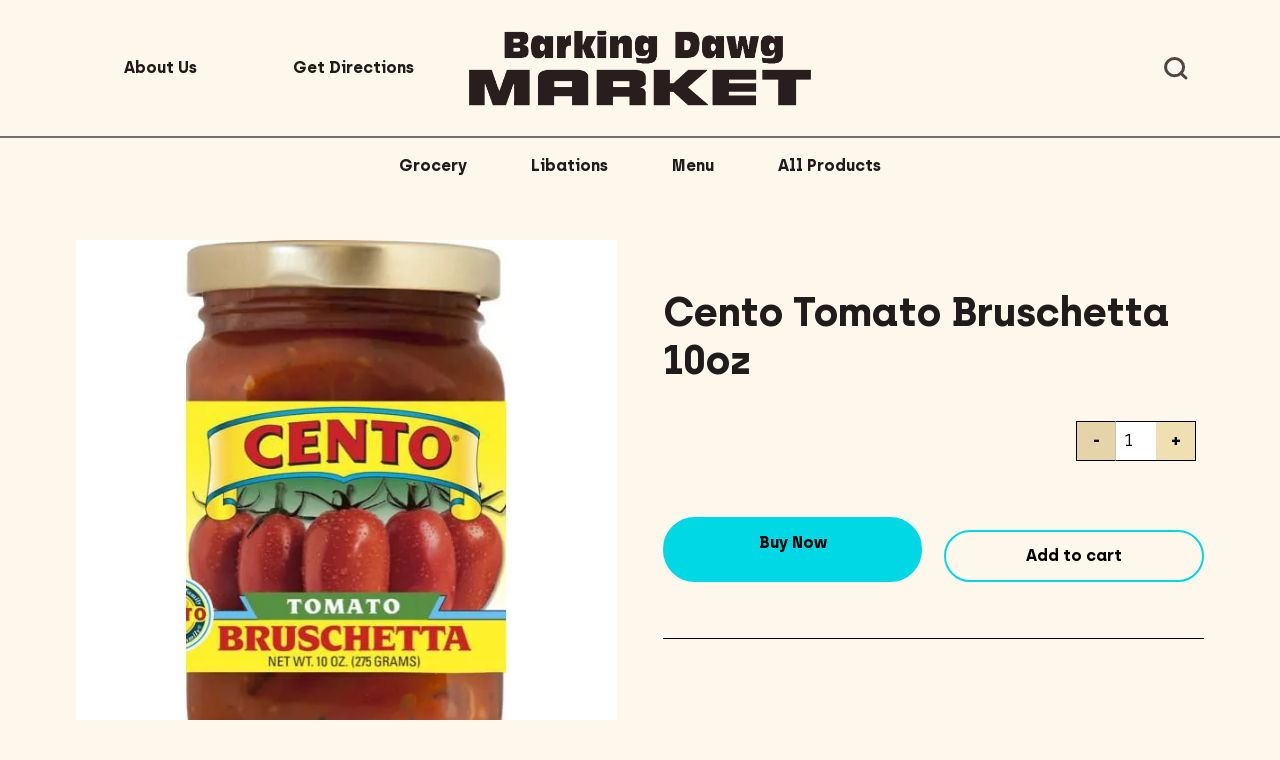

--- FILE ---
content_type: text/html; charset=UTF-8
request_url: https://barkingdawgmarket.com/product/cento-tomato-bruschetta-10oz/
body_size: 145599
content:
<!doctype html>
<html lang="en-US" class="h-100">
<head>
  <meta charset="UTF-8">
  <meta name="viewport" content="width=device-width, initial-scale=1">

  <title>Cento Tomato Bruschetta 10oz - Barking Dawg</title>

  <link rel="apple-touch-icon" sizes="180x180" href="/apple-touch-icon.png">
  <link rel="icon" type="image/png" sizes="32x32" href="/favicon-32x32.png">
  <link rel="icon" type="image/png" sizes="16x16" href="/favicon-16x16.png">
  <link rel="manifest" href="/site.webmanifest">

  <script src="https://cdnjs.cloudflare.com/ajax/libs/jquery/3.6.0/jquery.min.js" integrity="sha512-894YE6QWD5I59HgZOGReFYm4dnWc1Qt5NtvYSaNcOP+u1T9qYdvdihz0PPSiiqn/+/3e7Jo4EaG7TubfWGUrMQ==" crossorigin="anonymous" referrerpolicy="no-referrer"></script>
  <script src="https://cdnjs.cloudflare.com/ajax/libs/slick-carousel/1.8.1/slick.min.js" integrity="sha512-XtmMtDEcNz2j7ekrtHvOVR4iwwaD6o/FUJe6+Zq+HgcCsk3kj4uSQQR8weQ2QVj1o0Pk6PwYLohm206ZzNfubg==" crossorigin="anonymous" referrerpolicy="no-referrer"></script>
  
  <link rel="pingback" href="https://barkingdawgmarket.com/xmlrpc.php">
  <script type="module" crossorigin src="https://barkingdawgmarket.com/wp-content/themes/barkingdawg/dist/assets/main.0428d2ac.js"></script><link rel="modulepreload" href="https://barkingdawgmarket.com/wp-content/themes/barkingdawg/dist/assets/vendor.62a46dd5.js"><link rel="stylesheet" href="https://barkingdawgmarket.com/wp-content/themes/barkingdawg/dist/assets/main.fbb2df81.css">
  <meta name='robots' content='index, follow, max-image-preview:large, max-snippet:-1, max-video-preview:-1' />
<script>window._wca = window._wca || [];</script>

	<!-- This site is optimized with the Yoast SEO plugin v26.8 - https://yoast.com/product/yoast-seo-wordpress/ -->
	<link rel="canonical" href="https://barkingdawgmarket.com/product/cento-tomato-bruschetta-10oz/" />
	<meta property="og:locale" content="en_US" />
	<meta property="og:type" content="article" />
	<meta property="og:title" content="Cento Tomato Bruschetta 10oz - Barking Dawg" />
	<meta property="og:url" content="https://barkingdawgmarket.com/product/cento-tomato-bruschetta-10oz/" />
	<meta property="og:site_name" content="Barking Dawg" />
	<meta property="article:modified_time" content="2022-02-14T15:46:07+00:00" />
	<meta property="og:image" content="https://barkingdawgmarket.com/wp-content/uploads/2022/01/Cento-Tomato-Bruschetta-10oz.jpeg" />
	<meta property="og:image:width" content="600" />
	<meta property="og:image:height" content="600" />
	<meta property="og:image:type" content="image/jpeg" />
	<meta name="twitter:card" content="summary_large_image" />
	<script type="application/ld+json" class="yoast-schema-graph">{"@context":"https://schema.org","@graph":[{"@type":"WebPage","@id":"https://barkingdawgmarket.com/product/cento-tomato-bruschetta-10oz/","url":"https://barkingdawgmarket.com/product/cento-tomato-bruschetta-10oz/","name":"Cento Tomato Bruschetta 10oz - Barking Dawg","isPartOf":{"@id":"https://barkingdawgmarket.com/#website"},"primaryImageOfPage":{"@id":"https://barkingdawgmarket.com/product/cento-tomato-bruschetta-10oz/#primaryimage"},"image":{"@id":"https://barkingdawgmarket.com/product/cento-tomato-bruschetta-10oz/#primaryimage"},"thumbnailUrl":"https://barkingdawgmarket.com/wp-content/uploads/2022/01/Cento-Tomato-Bruschetta-10oz.jpeg","datePublished":"2022-01-06T20:58:39+00:00","dateModified":"2022-02-14T15:46:07+00:00","breadcrumb":{"@id":"https://barkingdawgmarket.com/product/cento-tomato-bruschetta-10oz/#breadcrumb"},"inLanguage":"en-US","potentialAction":[{"@type":"ReadAction","target":["https://barkingdawgmarket.com/product/cento-tomato-bruschetta-10oz/"]}]},{"@type":"ImageObject","inLanguage":"en-US","@id":"https://barkingdawgmarket.com/product/cento-tomato-bruschetta-10oz/#primaryimage","url":"https://barkingdawgmarket.com/wp-content/uploads/2022/01/Cento-Tomato-Bruschetta-10oz.jpeg","contentUrl":"https://barkingdawgmarket.com/wp-content/uploads/2022/01/Cento-Tomato-Bruschetta-10oz.jpeg","width":600,"height":600},{"@type":"BreadcrumbList","@id":"https://barkingdawgmarket.com/product/cento-tomato-bruschetta-10oz/#breadcrumb","itemListElement":[{"@type":"ListItem","position":1,"name":"Home","item":"https://barkingdawgmarket.com/"},{"@type":"ListItem","position":2,"name":"All Products","item":"https://barkingdawgmarket.com/order/"},{"@type":"ListItem","position":3,"name":"Cento Tomato Bruschetta 10oz"}]},{"@type":"WebSite","@id":"https://barkingdawgmarket.com/#website","url":"https://barkingdawgmarket.com/","name":"Barking Dawg","description":"Your Local Purveyors of Fine Food &amp; Drinks","potentialAction":[{"@type":"SearchAction","target":{"@type":"EntryPoint","urlTemplate":"https://barkingdawgmarket.com/?s={search_term_string}"},"query-input":{"@type":"PropertyValueSpecification","valueRequired":true,"valueName":"search_term_string"}}],"inLanguage":"en-US"}]}</script>
	<!-- / Yoast SEO plugin. -->


<link rel='dns-prefetch' href='//stats.wp.com' />
<link rel="alternate" title="oEmbed (JSON)" type="application/json+oembed" href="https://barkingdawgmarket.com/wp-json/oembed/1.0/embed?url=https%3A%2F%2Fbarkingdawgmarket.com%2Fproduct%2Fcento-tomato-bruschetta-10oz%2F" />
<link rel="alternate" title="oEmbed (XML)" type="text/xml+oembed" href="https://barkingdawgmarket.com/wp-json/oembed/1.0/embed?url=https%3A%2F%2Fbarkingdawgmarket.com%2Fproduct%2Fcento-tomato-bruschetta-10oz%2F&#038;format=xml" />
<style id='wp-img-auto-sizes-contain-inline-css'>
img:is([sizes=auto i],[sizes^="auto," i]){contain-intrinsic-size:3000px 1500px}
/*# sourceURL=wp-img-auto-sizes-contain-inline-css */
</style>

<link rel='stylesheet' id='coderockz-woo-delivery-block-css' href='https://barkingdawgmarket.com/wp-content/plugins/woo-delivery/block/assets/css/frontend.css?ver=1.3.77' media='all' />
<link rel='stylesheet' id='wp-block-library-css' href='https://barkingdawgmarket.com/wp-includes/css/dist/block-library/style.min.css?ver=6.9' media='all' />
<style id='global-styles-inline-css'>
:root{--wp--preset--aspect-ratio--square: 1;--wp--preset--aspect-ratio--4-3: 4/3;--wp--preset--aspect-ratio--3-4: 3/4;--wp--preset--aspect-ratio--3-2: 3/2;--wp--preset--aspect-ratio--2-3: 2/3;--wp--preset--aspect-ratio--16-9: 16/9;--wp--preset--aspect-ratio--9-16: 9/16;--wp--preset--color--black: #000000;--wp--preset--color--cyan-bluish-gray: #abb8c3;--wp--preset--color--white: #ffffff;--wp--preset--color--pale-pink: #f78da7;--wp--preset--color--vivid-red: #cf2e2e;--wp--preset--color--luminous-vivid-orange: #ff6900;--wp--preset--color--luminous-vivid-amber: #fcb900;--wp--preset--color--light-green-cyan: #7bdcb5;--wp--preset--color--vivid-green-cyan: #00d084;--wp--preset--color--pale-cyan-blue: #8ed1fc;--wp--preset--color--vivid-cyan-blue: #0693e3;--wp--preset--color--vivid-purple: #9b51e0;--wp--preset--gradient--vivid-cyan-blue-to-vivid-purple: linear-gradient(135deg,rgb(6,147,227) 0%,rgb(155,81,224) 100%);--wp--preset--gradient--light-green-cyan-to-vivid-green-cyan: linear-gradient(135deg,rgb(122,220,180) 0%,rgb(0,208,130) 100%);--wp--preset--gradient--luminous-vivid-amber-to-luminous-vivid-orange: linear-gradient(135deg,rgb(252,185,0) 0%,rgb(255,105,0) 100%);--wp--preset--gradient--luminous-vivid-orange-to-vivid-red: linear-gradient(135deg,rgb(255,105,0) 0%,rgb(207,46,46) 100%);--wp--preset--gradient--very-light-gray-to-cyan-bluish-gray: linear-gradient(135deg,rgb(238,238,238) 0%,rgb(169,184,195) 100%);--wp--preset--gradient--cool-to-warm-spectrum: linear-gradient(135deg,rgb(74,234,220) 0%,rgb(151,120,209) 20%,rgb(207,42,186) 40%,rgb(238,44,130) 60%,rgb(251,105,98) 80%,rgb(254,248,76) 100%);--wp--preset--gradient--blush-light-purple: linear-gradient(135deg,rgb(255,206,236) 0%,rgb(152,150,240) 100%);--wp--preset--gradient--blush-bordeaux: linear-gradient(135deg,rgb(254,205,165) 0%,rgb(254,45,45) 50%,rgb(107,0,62) 100%);--wp--preset--gradient--luminous-dusk: linear-gradient(135deg,rgb(255,203,112) 0%,rgb(199,81,192) 50%,rgb(65,88,208) 100%);--wp--preset--gradient--pale-ocean: linear-gradient(135deg,rgb(255,245,203) 0%,rgb(182,227,212) 50%,rgb(51,167,181) 100%);--wp--preset--gradient--electric-grass: linear-gradient(135deg,rgb(202,248,128) 0%,rgb(113,206,126) 100%);--wp--preset--gradient--midnight: linear-gradient(135deg,rgb(2,3,129) 0%,rgb(40,116,252) 100%);--wp--preset--font-size--small: 13px;--wp--preset--font-size--medium: 20px;--wp--preset--font-size--large: 36px;--wp--preset--font-size--x-large: 42px;--wp--preset--spacing--20: 0.44rem;--wp--preset--spacing--30: 0.67rem;--wp--preset--spacing--40: 1rem;--wp--preset--spacing--50: 1.5rem;--wp--preset--spacing--60: 2.25rem;--wp--preset--spacing--70: 3.38rem;--wp--preset--spacing--80: 5.06rem;--wp--preset--shadow--natural: 6px 6px 9px rgba(0, 0, 0, 0.2);--wp--preset--shadow--deep: 12px 12px 50px rgba(0, 0, 0, 0.4);--wp--preset--shadow--sharp: 6px 6px 0px rgba(0, 0, 0, 0.2);--wp--preset--shadow--outlined: 6px 6px 0px -3px rgb(255, 255, 255), 6px 6px rgb(0, 0, 0);--wp--preset--shadow--crisp: 6px 6px 0px rgb(0, 0, 0);}:where(.is-layout-flex){gap: 0.5em;}:where(.is-layout-grid){gap: 0.5em;}body .is-layout-flex{display: flex;}.is-layout-flex{flex-wrap: wrap;align-items: center;}.is-layout-flex > :is(*, div){margin: 0;}body .is-layout-grid{display: grid;}.is-layout-grid > :is(*, div){margin: 0;}:where(.wp-block-columns.is-layout-flex){gap: 2em;}:where(.wp-block-columns.is-layout-grid){gap: 2em;}:where(.wp-block-post-template.is-layout-flex){gap: 1.25em;}:where(.wp-block-post-template.is-layout-grid){gap: 1.25em;}.has-black-color{color: var(--wp--preset--color--black) !important;}.has-cyan-bluish-gray-color{color: var(--wp--preset--color--cyan-bluish-gray) !important;}.has-white-color{color: var(--wp--preset--color--white) !important;}.has-pale-pink-color{color: var(--wp--preset--color--pale-pink) !important;}.has-vivid-red-color{color: var(--wp--preset--color--vivid-red) !important;}.has-luminous-vivid-orange-color{color: var(--wp--preset--color--luminous-vivid-orange) !important;}.has-luminous-vivid-amber-color{color: var(--wp--preset--color--luminous-vivid-amber) !important;}.has-light-green-cyan-color{color: var(--wp--preset--color--light-green-cyan) !important;}.has-vivid-green-cyan-color{color: var(--wp--preset--color--vivid-green-cyan) !important;}.has-pale-cyan-blue-color{color: var(--wp--preset--color--pale-cyan-blue) !important;}.has-vivid-cyan-blue-color{color: var(--wp--preset--color--vivid-cyan-blue) !important;}.has-vivid-purple-color{color: var(--wp--preset--color--vivid-purple) !important;}.has-black-background-color{background-color: var(--wp--preset--color--black) !important;}.has-cyan-bluish-gray-background-color{background-color: var(--wp--preset--color--cyan-bluish-gray) !important;}.has-white-background-color{background-color: var(--wp--preset--color--white) !important;}.has-pale-pink-background-color{background-color: var(--wp--preset--color--pale-pink) !important;}.has-vivid-red-background-color{background-color: var(--wp--preset--color--vivid-red) !important;}.has-luminous-vivid-orange-background-color{background-color: var(--wp--preset--color--luminous-vivid-orange) !important;}.has-luminous-vivid-amber-background-color{background-color: var(--wp--preset--color--luminous-vivid-amber) !important;}.has-light-green-cyan-background-color{background-color: var(--wp--preset--color--light-green-cyan) !important;}.has-vivid-green-cyan-background-color{background-color: var(--wp--preset--color--vivid-green-cyan) !important;}.has-pale-cyan-blue-background-color{background-color: var(--wp--preset--color--pale-cyan-blue) !important;}.has-vivid-cyan-blue-background-color{background-color: var(--wp--preset--color--vivid-cyan-blue) !important;}.has-vivid-purple-background-color{background-color: var(--wp--preset--color--vivid-purple) !important;}.has-black-border-color{border-color: var(--wp--preset--color--black) !important;}.has-cyan-bluish-gray-border-color{border-color: var(--wp--preset--color--cyan-bluish-gray) !important;}.has-white-border-color{border-color: var(--wp--preset--color--white) !important;}.has-pale-pink-border-color{border-color: var(--wp--preset--color--pale-pink) !important;}.has-vivid-red-border-color{border-color: var(--wp--preset--color--vivid-red) !important;}.has-luminous-vivid-orange-border-color{border-color: var(--wp--preset--color--luminous-vivid-orange) !important;}.has-luminous-vivid-amber-border-color{border-color: var(--wp--preset--color--luminous-vivid-amber) !important;}.has-light-green-cyan-border-color{border-color: var(--wp--preset--color--light-green-cyan) !important;}.has-vivid-green-cyan-border-color{border-color: var(--wp--preset--color--vivid-green-cyan) !important;}.has-pale-cyan-blue-border-color{border-color: var(--wp--preset--color--pale-cyan-blue) !important;}.has-vivid-cyan-blue-border-color{border-color: var(--wp--preset--color--vivid-cyan-blue) !important;}.has-vivid-purple-border-color{border-color: var(--wp--preset--color--vivid-purple) !important;}.has-vivid-cyan-blue-to-vivid-purple-gradient-background{background: var(--wp--preset--gradient--vivid-cyan-blue-to-vivid-purple) !important;}.has-light-green-cyan-to-vivid-green-cyan-gradient-background{background: var(--wp--preset--gradient--light-green-cyan-to-vivid-green-cyan) !important;}.has-luminous-vivid-amber-to-luminous-vivid-orange-gradient-background{background: var(--wp--preset--gradient--luminous-vivid-amber-to-luminous-vivid-orange) !important;}.has-luminous-vivid-orange-to-vivid-red-gradient-background{background: var(--wp--preset--gradient--luminous-vivid-orange-to-vivid-red) !important;}.has-very-light-gray-to-cyan-bluish-gray-gradient-background{background: var(--wp--preset--gradient--very-light-gray-to-cyan-bluish-gray) !important;}.has-cool-to-warm-spectrum-gradient-background{background: var(--wp--preset--gradient--cool-to-warm-spectrum) !important;}.has-blush-light-purple-gradient-background{background: var(--wp--preset--gradient--blush-light-purple) !important;}.has-blush-bordeaux-gradient-background{background: var(--wp--preset--gradient--blush-bordeaux) !important;}.has-luminous-dusk-gradient-background{background: var(--wp--preset--gradient--luminous-dusk) !important;}.has-pale-ocean-gradient-background{background: var(--wp--preset--gradient--pale-ocean) !important;}.has-electric-grass-gradient-background{background: var(--wp--preset--gradient--electric-grass) !important;}.has-midnight-gradient-background{background: var(--wp--preset--gradient--midnight) !important;}.has-small-font-size{font-size: var(--wp--preset--font-size--small) !important;}.has-medium-font-size{font-size: var(--wp--preset--font-size--medium) !important;}.has-large-font-size{font-size: var(--wp--preset--font-size--large) !important;}.has-x-large-font-size{font-size: var(--wp--preset--font-size--x-large) !important;}
/*# sourceURL=global-styles-inline-css */
</style>

<style id='classic-theme-styles-inline-css'>
/*! This file is auto-generated */
.wp-block-button__link{color:#fff;background-color:#32373c;border-radius:9999px;box-shadow:none;text-decoration:none;padding:calc(.667em + 2px) calc(1.333em + 2px);font-size:1.125em}.wp-block-file__button{background:#32373c;color:#fff;text-decoration:none}
/*# sourceURL=/wp-includes/css/classic-themes.min.css */
</style>
<style id='age-gate-custom-inline-css'>
:root{--ag-background-image-position: center center;--ag-background-image-opacity: 1;--ag-blur: 5px;}
/*# sourceURL=age-gate-custom-inline-css */
</style>
<link rel='stylesheet' id='age-gate-css' href='https://barkingdawgmarket.com/wp-content/plugins/age-gate/dist/main.css?ver=3.5.2' media='all' />
<style id='age-gate-options-inline-css'>
:root{--ag-background-image-position: center center;--ag-background-image-opacity: 1;--ag-blur: 5px;}
/*# sourceURL=age-gate-options-inline-css */
</style>
<link rel='stylesheet' id='automatic-order-printing-for-woocommerce/automatic-order-printing-for-woocommerce.php-css' href='https://barkingdawgmarket.com/wp-content/plugins/automatic-order-printing-for-woocommerce/public/css/woo-order-auto-print-public.css?ver=1.0.8' media='all' />
<link rel='stylesheet' id='pofw_product_options-css' href='https://barkingdawgmarket.com/wp-content/plugins/product-options-for-woocommerce/view/frontend/web/product/main.css?ver=6.9' media='all' />
<link rel='stylesheet' id='woof-css' href='https://barkingdawgmarket.com/wp-content/plugins/woocommerce-products-filter/css/front.css?ver=1.3.6.6' media='all' />
<style id='woof-inline-css'>

.woof_products_top_panel li span, .woof_products_top_panel2 li span{background: url(https://barkingdawgmarket.com/wp-content/plugins/woocommerce-products-filter/img/delete.png);background-size: 14px 14px;background-repeat: no-repeat;background-position: right;}
.woof_edit_view{
                    display: none;
                }


.woof_edit_view{
                    display: none;
                }

/*# sourceURL=woof-inline-css */
</style>
<link rel='stylesheet' id='chosen-drop-down-css' href='https://barkingdawgmarket.com/wp-content/plugins/woocommerce-products-filter/js/chosen/chosen.min.css?ver=1.3.6.6' media='all' />
<link rel='stylesheet' id='woof_by_author_html_items-css' href='https://barkingdawgmarket.com/wp-content/plugins/woocommerce-products-filter/ext/by_author/css/by_author.css?ver=1.3.6.6' media='all' />
<link rel='stylesheet' id='woof_by_instock_html_items-css' href='https://barkingdawgmarket.com/wp-content/plugins/woocommerce-products-filter/ext/by_instock/css/by_instock.css?ver=1.3.6.6' media='all' />
<link rel='stylesheet' id='woof_by_onsales_html_items-css' href='https://barkingdawgmarket.com/wp-content/plugins/woocommerce-products-filter/ext/by_onsales/css/by_onsales.css?ver=1.3.6.6' media='all' />
<link rel='stylesheet' id='woof_by_text_html_items-css' href='https://barkingdawgmarket.com/wp-content/plugins/woocommerce-products-filter/ext/by_text/assets/css/front.css?ver=1.3.6.6' media='all' />
<link rel='stylesheet' id='woof_label_html_items-css' href='https://barkingdawgmarket.com/wp-content/plugins/woocommerce-products-filter/ext/label/css/html_types/label.css?ver=1.3.6.6' media='all' />
<link rel='stylesheet' id='woof_select_radio_check_html_items-css' href='https://barkingdawgmarket.com/wp-content/plugins/woocommerce-products-filter/ext/select_radio_check/css/html_types/select_radio_check.css?ver=1.3.6.6' media='all' />
<link rel='stylesheet' id='woof_sd_html_items_checkbox-css' href='https://barkingdawgmarket.com/wp-content/plugins/woocommerce-products-filter/ext/smart_designer/css/elements/checkbox.css?ver=1.3.6.6' media='all' />
<link rel='stylesheet' id='woof_sd_html_items_radio-css' href='https://barkingdawgmarket.com/wp-content/plugins/woocommerce-products-filter/ext/smart_designer/css/elements/radio.css?ver=1.3.6.6' media='all' />
<link rel='stylesheet' id='woof_sd_html_items_switcher-css' href='https://barkingdawgmarket.com/wp-content/plugins/woocommerce-products-filter/ext/smart_designer/css/elements/switcher.css?ver=1.3.6.6' media='all' />
<link rel='stylesheet' id='woof_sd_html_items_color-css' href='https://barkingdawgmarket.com/wp-content/plugins/woocommerce-products-filter/ext/smart_designer/css/elements/color.css?ver=1.3.6.6' media='all' />
<link rel='stylesheet' id='woof_sd_html_items_tooltip-css' href='https://barkingdawgmarket.com/wp-content/plugins/woocommerce-products-filter/ext/smart_designer/css/tooltip.css?ver=1.3.6.6' media='all' />
<link rel='stylesheet' id='woof_sd_html_items_front-css' href='https://barkingdawgmarket.com/wp-content/plugins/woocommerce-products-filter/ext/smart_designer/css/front.css?ver=1.3.6.6' media='all' />
<link rel='stylesheet' id='woof-switcher23-css' href='https://barkingdawgmarket.com/wp-content/plugins/woocommerce-products-filter/css/switcher.css?ver=1.3.6.6' media='all' />
<link rel='stylesheet' id='woocommerce-layout-css' href='https://barkingdawgmarket.com/wp-content/plugins/woocommerce/assets/css/woocommerce-layout.css?ver=10.4.3' media='all' />
<style id='woocommerce-layout-inline-css'>

	.infinite-scroll .woocommerce-pagination {
		display: none;
	}
/*# sourceURL=woocommerce-layout-inline-css */
</style>
<link rel='stylesheet' id='woocommerce-smallscreen-css' href='https://barkingdawgmarket.com/wp-content/plugins/woocommerce/assets/css/woocommerce-smallscreen.css?ver=10.4.3' media='only screen and (max-width: 768px)' />
<link rel='stylesheet' id='woocommerce-general-css' href='https://barkingdawgmarket.com/wp-content/plugins/woocommerce/assets/css/woocommerce.css?ver=10.4.3' media='all' />
<style id='woocommerce-inline-inline-css'>
.woocommerce form .form-row .required { visibility: visible; }
/*# sourceURL=woocommerce-inline-inline-css */
</style>
<link rel='stylesheet' id='h5bs-custom-css' href='https://barkingdawgmarket.com/wp-content/themes/barkingdawg/custom.css?ver=1.0.0' media='all' />
<script id="woof-husky-js-extra">
var woof_husky_txt = {"ajax_url":"https://barkingdawgmarket.com/wp-admin/admin-ajax.php","plugin_uri":"https://barkingdawgmarket.com/wp-content/plugins/woocommerce-products-filter/ext/by_text/","loader":"https://barkingdawgmarket.com/wp-content/plugins/woocommerce-products-filter/ext/by_text/assets/img/ajax-loader.gif","not_found":"Nothing found!","prev":"Prev","next":"Next","site_link":"https://barkingdawgmarket.com","default_data":{"placeholder":"","behavior":"title","search_by_full_word":0,"autocomplete":1,"how_to_open_links":0,"taxonomy_compatibility":0,"sku_compatibility":0,"custom_fields":"","search_desc_variant":0,"view_text_length":10,"min_symbols":3,"max_posts":10,"image":"","notes_for_customer":"","template":"default","max_open_height":300,"page":0}};
//# sourceURL=woof-husky-js-extra
</script>
<script src="https://barkingdawgmarket.com/wp-content/plugins/woocommerce-products-filter/ext/by_text/assets/js/husky.js?ver=1.3.6.6" id="woof-husky-js"></script>
<script src="https://barkingdawgmarket.com/wp-includes/js/jquery/jquery.min.js?ver=3.7.1" id="jquery-core-js"></script>
<script src="https://barkingdawgmarket.com/wp-includes/js/jquery/jquery-migrate.min.js?ver=3.4.1" id="jquery-migrate-js"></script>
<script src="https://barkingdawgmarket.com/wp-content/plugins/automatic-order-printing-for-woocommerce/public/js/woo-order-auto-print-public.js?ver=1.0.8" id="automatic-order-printing-for-woocommerce/automatic-order-printing-for-woocommerce.php-js"></script>
<script src="https://barkingdawgmarket.com/wp-includes/js/jquery/ui/core.min.js?ver=1.13.3" id="jquery-ui-core-js"></script>
<script src="https://barkingdawgmarket.com/wp-content/plugins/product-options-for-woocommerce/view/frontend/web/product/main.js?ver=6.9" id="pofw_product_options-js"></script>
<script src="https://barkingdawgmarket.com/wp-content/plugins/woocommerce/assets/js/jquery-blockui/jquery.blockUI.min.js?ver=2.7.0-wc.10.4.3" id="wc-jquery-blockui-js" defer data-wp-strategy="defer"></script>
<script id="wc-add-to-cart-js-extra">
var wc_add_to_cart_params = {"ajax_url":"/wp-admin/admin-ajax.php","wc_ajax_url":"/?wc-ajax=%%endpoint%%","i18n_view_cart":"View cart","cart_url":"https://barkingdawgmarket.com/cart/","is_cart":"","cart_redirect_after_add":"no"};
//# sourceURL=wc-add-to-cart-js-extra
</script>
<script src="https://barkingdawgmarket.com/wp-content/plugins/woocommerce/assets/js/frontend/add-to-cart.min.js?ver=10.4.3" id="wc-add-to-cart-js" defer data-wp-strategy="defer"></script>
<script id="wc-single-product-js-extra">
var wc_single_product_params = {"i18n_required_rating_text":"Please select a rating","i18n_rating_options":["1 of 5 stars","2 of 5 stars","3 of 5 stars","4 of 5 stars","5 of 5 stars"],"i18n_product_gallery_trigger_text":"View full-screen image gallery","review_rating_required":"yes","flexslider":{"rtl":false,"animation":"slide","smoothHeight":true,"directionNav":false,"controlNav":"thumbnails","slideshow":false,"animationSpeed":500,"animationLoop":false,"allowOneSlide":false},"zoom_enabled":"","zoom_options":[],"photoswipe_enabled":"","photoswipe_options":{"shareEl":false,"closeOnScroll":false,"history":false,"hideAnimationDuration":0,"showAnimationDuration":0},"flexslider_enabled":""};
//# sourceURL=wc-single-product-js-extra
</script>
<script src="https://barkingdawgmarket.com/wp-content/plugins/woocommerce/assets/js/frontend/single-product.min.js?ver=10.4.3" id="wc-single-product-js" defer data-wp-strategy="defer"></script>
<script src="https://barkingdawgmarket.com/wp-content/plugins/woocommerce/assets/js/js-cookie/js.cookie.min.js?ver=2.1.4-wc.10.4.3" id="wc-js-cookie-js" defer data-wp-strategy="defer"></script>
<script id="woocommerce-js-extra">
var woocommerce_params = {"ajax_url":"/wp-admin/admin-ajax.php","wc_ajax_url":"/?wc-ajax=%%endpoint%%","i18n_password_show":"Show password","i18n_password_hide":"Hide password"};
//# sourceURL=woocommerce-js-extra
</script>
<script src="https://barkingdawgmarket.com/wp-content/plugins/woocommerce/assets/js/frontend/woocommerce.min.js?ver=10.4.3" id="woocommerce-js" defer data-wp-strategy="defer"></script>
<script src="https://stats.wp.com/s-202605.js" id="woocommerce-analytics-js" defer data-wp-strategy="defer"></script>
<link rel="https://api.w.org/" href="https://barkingdawgmarket.com/wp-json/" /><link rel="alternate" title="JSON" type="application/json" href="https://barkingdawgmarket.com/wp-json/wp/v2/product/1295" /><link rel='shortlink' href='https://barkingdawgmarket.com/?p=1295' />

		<!-- GA Google Analytics @ https://m0n.co/ga -->
		<script async src="https://www.googletagmanager.com/gtag/js?id=G-CZK03TSQHQ"></script>
		<script>
			window.dataLayer = window.dataLayer || [];
			function gtag(){dataLayer.push(arguments);}
			gtag('js', new Date());
			gtag('config', 'G-CZK03TSQHQ');
		</script>

		<style>img#wpstats{display:none}</style>
			<noscript><style>.woocommerce-product-gallery{ opacity: 1 !important; }</style></noscript>
			<style id="wp-custom-css">
			#wooot_order_tip_form {
	margin-bottom:20px;
}		</style>
		  <link rel='stylesheet' id='wc-blocks-style-css' href='https://barkingdawgmarket.com/wp-content/plugins/woocommerce/assets/client/blocks/wc-blocks.css?ver=wc-10.4.3' media='all' />
<link rel='stylesheet' id='woof_sections_style-css' href='https://barkingdawgmarket.com/wp-content/plugins/woocommerce-products-filter/ext/sections/css/sections.css?ver=1.3.6.6' media='all' />
<link rel='stylesheet' id='woof_tooltip-css-css' href='https://barkingdawgmarket.com/wp-content/plugins/woocommerce-products-filter/js/tooltip/css/tooltipster.bundle.min.css?ver=1.3.6.6' media='all' />
<link rel='stylesheet' id='woof_tooltip-css-noir-css' href='https://barkingdawgmarket.com/wp-content/plugins/woocommerce-products-filter/js/tooltip/css/plugins/tooltipster/sideTip/themes/tooltipster-sideTip-noir.min.css?ver=1.3.6.6' media='all' />
<link rel='stylesheet' id='ion.range-slider-css' href='https://barkingdawgmarket.com/wp-content/plugins/woocommerce-products-filter/js/ion.range-slider/css/ion.rangeSlider.css?ver=1.3.6.6' media='all' />
<link rel='stylesheet' id='dashicons-css' href='https://barkingdawgmarket.com/wp-includes/css/dashicons.min.css?ver=6.9' media='all' />
<link rel='stylesheet' id='nf-display-css' href='https://barkingdawgmarket.com/wp-content/plugins/ninja-forms/assets/css/display-opinions-light.css?ver=6.9' media='all' />
<link rel='stylesheet' id='nf-font-awesome-css' href='https://barkingdawgmarket.com/wp-content/plugins/ninja-forms/assets/css/font-awesome.min.css?ver=6.9' media='all' />
<link rel='stylesheet' id='woof-front-builder-css-css' href='https://barkingdawgmarket.com/wp-content/plugins/woocommerce-products-filter/ext/front_builder/css/front-builder.css?ver=1.3.6.6' media='all' />
<link rel='stylesheet' id='woof-slideout-tab-css-css' href='https://barkingdawgmarket.com/wp-content/plugins/woocommerce-products-filter/ext/slideout/css/jquery.tabSlideOut.css?ver=1.3.6.6' media='all' />
<link rel='stylesheet' id='woof-slideout-css-css' href='https://barkingdawgmarket.com/wp-content/plugins/woocommerce-products-filter/ext/slideout/css/slideout.css?ver=1.3.6.6' media='all' />
</head>

<body class="wp-singular product-template-default single single-product postid-1295 wp-theme-barkingdawg d-flex flex-column h-100 theme-barkingdawg woocommerce woocommerce-page woocommerce-no-js">

<header class="site-header position-fixed top-0 start-0 end-0" role="banner">
  <!-- Desktop -->
  <nav class="navbar desktop d-none d-lg-block  navbar-expand-lg bg-cream">
    <div class="border-header w-100">
      <div class="container position-relative d-flex align-items-center justify-content-between">
        <div class="d-flex">
          <a class="nav-link large-link" href="/about-us">About Us</a>
          <a class="nav-link large-link" target="_blank" href="https://www.google.com/maps/dir/32.9187328,-96.5083136/barking+dawg+market/@37.2911453,-101.4347511,4z/data=!3m1!4b1!4m9!4m8!1m1!4e1!1m5!1m1!1s0x4cb3ddade880b9a7:0xb39c5f7417446f0d!2m2!1d-70.8430562!2d44.4711806">Get Directions</a>
        </div>
        <a class="navbar-brand position-absolute top-50 start-50 translate-middle m-0" href="https://barkingdawgmarket.com/"><svg xmlns="http://www.w3.org/2000/svg" xmlns:xlink="http://www.w3.org/1999/xlink" width="342.054" height="75" viewBox="0 0 342.054 75">
  <image id="Barking_Dawg" data-name="Barking Dawg" width="342.054" height="75" xlink:href="[data-uri]"/>
</svg>
</a>
        <div class="d-flex">
          
          <div class="me-3 me-xxl-5 d-flex search-link"><form role="search" method="get" class="search-form" action="https://barkingdawgmarket.com/">
    <label>
        <span class="screen-reader-text">Search for:</span>
        <input type="search" class="search-field" placeholder="Search …" value="" name="s" title="Search for:" />
    </label>
    <button type="submit" class="search-submit" value="Search"><svg id="search-icon" xmlns="http://www.w3.org/2000/svg" width="23.621" height="23.621" viewBox="0 0 23.621 23.621">
  <g id="Icon_feather-search" data-name="Icon feather-search" transform="translate(-3 -3)">
    <path id="Path_609" data-name="Path 609" d="M22.278,13.389A8.889,8.889,0,1,1,13.389,4.5a8.889,8.889,0,0,1,8.889,8.889Z" transform="translate(0 0)" fill="none" stroke="#524444" stroke-linecap="round" stroke-linejoin="round" stroke-width="3"/>
    <path id="Path_610" data-name="Path 610" d="M29.808,29.808l-4.833-4.833" transform="translate(-5.308 -5.308)" fill="none" stroke="#524444" stroke-linecap="round" stroke-linejoin="round" stroke-width="3"/>
  </g>
</svg>
</button>
    <!-- <input type="submit" class="search-submit" value="Search" /> -->
</form><div class="search-icon"><svg id="search-icon" xmlns="http://www.w3.org/2000/svg" width="23.621" height="23.621" viewBox="0 0 23.621 23.621">
  <g id="Icon_feather-search" data-name="Icon feather-search" transform="translate(-3 -3)">
    <path id="Path_609" data-name="Path 609" d="M22.278,13.389A8.889,8.889,0,1,1,13.389,4.5a8.889,8.889,0,0,1,8.889,8.889Z" transform="translate(0 0)" fill="none" stroke="#524444" stroke-linecap="round" stroke-linejoin="round" stroke-width="3"/>
    <path id="Path_610" data-name="Path 610" d="M29.808,29.808l-4.833-4.833" transform="translate(-5.308 -5.308)" fill="none" stroke="#524444" stroke-linecap="round" stroke-linejoin="round" stroke-width="3"/>
  </g>
</svg>
</div></div>
          <a class="me-3 me-xxl-5 cart-link" href="/cart"><svg id="Icon_feather-shopping-cart" data-name="Icon feather-shopping-cart" xmlns="http://www.w3.org/2000/svg" width="29.19" height="28" viewBox="0 0 29.19 28">
  <path id="Path_606" data-name="Path 606" d="M15,31.5A1.5,1.5,0,1,1,13.5,30,1.5,1.5,0,0,1,15,31.5Z" transform="translate(-2.383 -6.5)" fill="none" stroke="#524444" stroke-linecap="round" stroke-linejoin="round" stroke-width="3"/>
  <path id="Path_607" data-name="Path 607" d="M31.5,31.5A1.5,1.5,0,1,1,30,30,1.5,1.5,0,0,1,31.5,31.5Z" transform="translate(-6.81 -6.5)" fill="none" stroke="#524444" stroke-linecap="round" stroke-linejoin="round" stroke-width="3"/>
  <path id="Path_608" data-name="Path 608" d="M1.5,1.5H6.262l3.19,14.283A2.336,2.336,0,0,0,11.833,17.5H23.4a2.336,2.336,0,0,0,2.381-1.717l1.9-8.949H7.452" fill="none" stroke="#524444" stroke-linecap="round" stroke-linejoin="round" stroke-width="3"/>
</svg>
</a>
          <!-- <a class="me-3" href="/my-account"><svg xmlns="http://www.w3.org/2000/svg" width="20.778" height="23" viewBox="0 0 20.778 23">
  <g id="Icon_feather-user" data-name="Icon feather-user" transform="translate(-4.5 -3)">
    <path id="Path_611" data-name="Path 611" d="M23.778,29.167V26.944A4.444,4.444,0,0,0,19.333,22.5H10.444A4.444,4.444,0,0,0,6,26.944v2.222" transform="translate(0 -4.667)" fill="none" stroke="#524444" stroke-linecap="round" stroke-linejoin="round" stroke-width="3"/>
    <path id="Path_612" data-name="Path 612" d="M20.889,8.944A4.444,4.444,0,1,1,16.444,4.5a4.444,4.444,0,0,1,4.444,4.444Z" transform="translate(-1.556 0)" fill="none" stroke="#524444" stroke-linecap="round" stroke-linejoin="round" stroke-width="3"/>
  </g>
</svg>
</a> -->
        </div>
      </div>
    </div>
    <div class="d-flex justify-content-center">
    <ul id="nav-main" class="nav-main navbar-nav"><li  id="menu-item-14" class="menu-item menu-item-type-post_type menu-item-object-page nav-item nav-item-14"><a href="https://barkingdawgmarket.com/grocery/" class="nav-link ">Grocery</a></li>
<li  id="menu-item-16" class="menu-item menu-item-type-post_type menu-item-object-page nav-item nav-item-16"><a href="https://barkingdawgmarket.com/libations/" class="nav-link ">Libations</a></li>
<li  id="menu-item-15" class="menu-item menu-item-type-post_type menu-item-object-page nav-item nav-item-15"><a href="https://barkingdawgmarket.com/menu/" class="nav-link ">Menu</a></li>
<li  id="menu-item-17" class="menu-item menu-item-type-post_type menu-item-object-page current_page_parent nav-item nav-item-17"><a href="https://barkingdawgmarket.com/order/" class="nav-link ">All Products</a></li>
<li  id="menu-item-1407" class="d-lg-none menu-item menu-item-type-post_type menu-item-object-page nav-item nav-item-1407"><a href="https://barkingdawgmarket.com/about-us/" class="nav-link ">About Us</a></li>
<li  id="menu-item-1408" class="d-lg-none menu-item menu-item-type-custom menu-item-object-custom nav-item nav-item-1408"><a target="_blank" href="https://www.google.com/maps/dir/32.9187328,-96.5083136/barking+dawg+market/@37.2911453,-101.4347511,4z/data=!3m1!4b1!4m9!4m8!1m1!4e1!1m5!1m1!1s0x4cb3ddade880b9a7:0xb39c5f7417446f0d!2m2!1d-70.8430562!2d44.4711806" class="nav-link ">Get Directions</a></li>
</ul>    </div>
  </nav>
  <!-- Mobile -->
  <nav class="navbar mobile d-lg-none navbar-expand-lg bg-cream border-bottom border-2 border-dark">
    <div class="px-2">
      <div class="d-flex justify-content-between">
        <a class="navbar-brand" href="https://barkingdawgmarket.com/"><svg xmlns="http://www.w3.org/2000/svg" xmlns:xlink="http://www.w3.org/1999/xlink" width="342.054" height="75" viewBox="0 0 342.054 75">
  <image id="Barking_Dawg" data-name="Barking Dawg" width="342.054" height="75" xlink:href="[data-uri]"/>
</svg>
</a>
        <button class="navbar-toggler mt-2" id="navbarDropdown" type="button" data-bs-toggle="collapse" data-bs-target="#navbarMain" aria-controls="navbarMain" aria-expanded="false" aria-label="Toggle navigation">
          <svg xmlns="http://www.w3.org/2000/svg" width="115.435" height="75.833" viewBox="0 0 115.435 75.833">
  <path id="Icon_map-food" data-name="Icon map-food" d="M111.659,38.723S113.876,20.88,83.132,20.88H34.171c-30.7,0-28.527,17.843-28.527,17.843H111.659ZM5.645,78.87S3.472,96.713,34.171,96.713H83.137c30.744,0,28.527-17.843,28.527-17.843H5.645ZM107.06,69.948c5.032,0,9.1-4.969,9.1-11.147,0-6.214-4.064-11.156-9.1-11.156H9.82c-5.009,0-9.1,4.943-9.1,11.156,0,6.178,4.091,11.147,9.1,11.147h97.24Z" transform="translate(-0.72 -20.88)" fill="#524444"/>
</svg>
        </button>
      </div>
      <div class="collapse navbar-collapse " id="navbarMain">
        <ul id="nav-main" class="nav-main navbar-nav"><li  class="menu-item menu-item-type-post_type menu-item-object-page nav-item nav-item-14"><a href="https://barkingdawgmarket.com/grocery/" class="nav-link ">Grocery</a></li>
<li  class="menu-item menu-item-type-post_type menu-item-object-page nav-item nav-item-16"><a href="https://barkingdawgmarket.com/libations/" class="nav-link ">Libations</a></li>
<li  class="menu-item menu-item-type-post_type menu-item-object-page nav-item nav-item-15"><a href="https://barkingdawgmarket.com/menu/" class="nav-link ">Menu</a></li>
<li  class="menu-item menu-item-type-post_type menu-item-object-page current_page_parent nav-item nav-item-17"><a href="https://barkingdawgmarket.com/order/" class="nav-link ">All Products</a></li>
<li  class="d-lg-none menu-item menu-item-type-post_type menu-item-object-page nav-item nav-item-1407"><a href="https://barkingdawgmarket.com/about-us/" class="nav-link ">About Us</a></li>
<li  class="d-lg-none menu-item menu-item-type-custom menu-item-object-custom nav-item nav-item-1408"><a target="_blank" href="https://www.google.com/maps/dir/32.9187328,-96.5083136/barking+dawg+market/@37.2911453,-101.4347511,4z/data=!3m1!4b1!4m9!4m8!1m1!4e1!1m5!1m1!1s0x4cb3ddade880b9a7:0xb39c5f7417446f0d!2m2!1d-70.8430562!2d44.4711806" class="nav-link ">Get Directions</a></li>
</ul>        <div class="my-4">
        
          <a class="me-3 me-xxl-5 cart-link" href="/cart"><svg id="Icon_feather-shopping-cart" data-name="Icon feather-shopping-cart" xmlns="http://www.w3.org/2000/svg" width="29.19" height="28" viewBox="0 0 29.19 28">
  <path id="Path_606" data-name="Path 606" d="M15,31.5A1.5,1.5,0,1,1,13.5,30,1.5,1.5,0,0,1,15,31.5Z" transform="translate(-2.383 -6.5)" fill="none" stroke="#524444" stroke-linecap="round" stroke-linejoin="round" stroke-width="3"/>
  <path id="Path_607" data-name="Path 607" d="M31.5,31.5A1.5,1.5,0,1,1,30,30,1.5,1.5,0,0,1,31.5,31.5Z" transform="translate(-6.81 -6.5)" fill="none" stroke="#524444" stroke-linecap="round" stroke-linejoin="round" stroke-width="3"/>
  <path id="Path_608" data-name="Path 608" d="M1.5,1.5H6.262l3.19,14.283A2.336,2.336,0,0,0,11.833,17.5H23.4a2.336,2.336,0,0,0,2.381-1.717l1.9-8.949H7.452" fill="none" stroke="#524444" stroke-linecap="round" stroke-linejoin="round" stroke-width="3"/>
</svg>
</a>
          <a class="me-3" href="/my-account"><svg xmlns="http://www.w3.org/2000/svg" width="20.778" height="23" viewBox="0 0 20.778 23">
  <g id="Icon_feather-user" data-name="Icon feather-user" transform="translate(-4.5 -3)">
    <path id="Path_611" data-name="Path 611" d="M23.778,29.167V26.944A4.444,4.444,0,0,0,19.333,22.5H10.444A4.444,4.444,0,0,0,6,26.944v2.222" transform="translate(0 -4.667)" fill="none" stroke="#524444" stroke-linecap="round" stroke-linejoin="round" stroke-width="3"/>
    <path id="Path_612" data-name="Path 612" d="M20.889,8.944A4.444,4.444,0,1,1,16.444,4.5a4.444,4.444,0,0,1,4.444,4.444Z" transform="translate(-1.556 0)" fill="none" stroke="#524444" stroke-linecap="round" stroke-linejoin="round" stroke-width="3"/>
  </g>
</svg>
</a>
        </div>
      </div>
    </div>
  </nav>
</header>

<!-- Order now button -->
<section class="order-button">
  <div class="">
    <div class="bg-white">
      <svg xmlns="http://www.w3.org/2000/svg" xmlns:xlink="http://www.w3.org/1999/xlink" width="45.28" height="44.148" viewBox="0 0 45.28 44.148">
  <g id="Group_479" data-name="Group 479" transform="translate(-1698.72 -896)">
    <path id="Icon_map-food" data-name="Icon map-food" d="M18.626,23.76s.358-2.88-4.6-2.88h-7.9c-4.955,0-4.6,2.88-4.6,2.88H18.626ZM1.515,30.24s-.351,2.88,4.6,2.88h7.9c4.962,0,4.6-2.88,4.6-2.88H1.515ZM17.884,28.8A1.656,1.656,0,0,0,19.352,27a1.654,1.654,0,0,0-1.468-1.8H2.189A1.657,1.657,0,0,0,.72,27a1.659,1.659,0,0,0,1.469,1.8h15.7Z" transform="translate(1698 891.028)" fill="#524444"/>
    <text id="Order" transform="translate(1719 937.148)" fill="#ff4c38" font-size="12" font-family="SegoeUI, Segoe UI"><tspan x="-15.366" y="0">Order</tspan></text>
    <image id="Image_13" data-name="Image 13" width="31" height="31" transform="translate(1713 896)" xlink:href="[data-uri]"/>
  </g>
</svg>
    </div>
    <div>
      <a href="/order">Order Now</a>
    </div>
  </div>
</section>

	
    
		<section class="mt-8 mt-lg-0 pt-20 pb-6 pb-lg-6 single-product-info">
            <div class="container product-container">
                            
                <div class="woocommerce-notices-wrapper"></div><div id="product-1295" class="product type-product post-1295 status-publish first instock product_cat-grocery has-post-thumbnail taxable shipping-taxable purchasable product-type-simple">

	<div class="woocommerce-product-gallery woocommerce-product-gallery--with-images woocommerce-product-gallery--columns-4 images" data-columns="4" style="opacity: 0; transition: opacity .25s ease-in-out;">
	<figure class="woocommerce-product-gallery__wrapper">
		<div data-thumb="https://barkingdawgmarket.com/wp-content/uploads/2022/01/Cento-Tomato-Bruschetta-10oz-100x100.jpeg.webp" data-thumb-alt="Cento Tomato Bruschetta 10oz" data-thumb-srcset="https://barkingdawgmarket.com/wp-content/uploads/2022/01/Cento-Tomato-Bruschetta-10oz-100x100.jpeg.webp 100w, https://barkingdawgmarket.com/wp-content/uploads/2022/01/Cento-Tomato-Bruschetta-10oz-300x300.jpeg.webp 300w, https://barkingdawgmarket.com/wp-content/uploads/2022/01/Cento-Tomato-Bruschetta-10oz-150x150.jpeg.webp 150w, https://barkingdawgmarket.com/wp-content/uploads/2022/01/Cento-Tomato-Bruschetta-10oz.jpeg.webp 600w"  data-thumb-sizes="(max-width: 100px) 100vw, 100px" class="woocommerce-product-gallery__image"><a href="https://barkingdawgmarket.com/wp-content/uploads/2022/01/Cento-Tomato-Bruschetta-10oz.jpeg"><img width="600" height="600" src="https://barkingdawgmarket.com/wp-content/uploads/2022/01/Cento-Tomato-Bruschetta-10oz.jpeg.webp" class="wp-post-image" alt="Cento Tomato Bruschetta 10oz" data-caption="" data-src="https://barkingdawgmarket.com/wp-content/uploads/2022/01/Cento-Tomato-Bruschetta-10oz.jpeg.webp" data-large_image="https://barkingdawgmarket.com/wp-content/uploads/2022/01/Cento-Tomato-Bruschetta-10oz.jpeg" data-large_image_width="600" data-large_image_height="600" decoding="async" fetchpriority="high" srcset="https://barkingdawgmarket.com/wp-content/uploads/2022/01/Cento-Tomato-Bruschetta-10oz.jpeg.webp 600w, https://barkingdawgmarket.com/wp-content/uploads/2022/01/Cento-Tomato-Bruschetta-10oz-300x300.jpeg.webp 300w, https://barkingdawgmarket.com/wp-content/uploads/2022/01/Cento-Tomato-Bruschetta-10oz-100x100.jpeg.webp 100w, https://barkingdawgmarket.com/wp-content/uploads/2022/01/Cento-Tomato-Bruschetta-10oz-150x150.jpeg.webp 150w" sizes="(max-width: 600px) 100vw, 600px" /></a></div>	</figure>
</div>
	<div class="summary entry-summary mt-5">
		<div>
            <h1 class="product_title entry-title">Cento Tomato Bruschetta 10oz</h1><p class="price"><span class="woocommerce-Price-amount amount"><bdi><span class="woocommerce-Price-currencySymbol">&#36;</span>4.99</bdi></span></p>
	
	<form class="cart d-flex flex-column" action="https://barkingdawgmarket.com/product/cento-tomato-bruschetta-10oz/" method="post" enctype='multipart/form-data'>
		<div class="pofw-product-options-wrapper" id="pofw_product_options">
  <div class="fieldset">
                    
  </div>
</div>
<script type="text/javascript">

  var config = {  
    requiredText : "This field is required.",
    productId : 1295,    
    productPrice : 4.99,
    numberOfDecimals : 2,    
    decimalSeparator : ".",
    thousandSeparator : ",",
    currencyPosition : "left",
    isOnSale : 0       
  };
  
  var optionData = [];
   
  jQuery.extend(config, optionData);
    
  jQuery('#pofw_product_options').pofwProductOptions(config);    

</script>		<div class="d-flex justify-content-between quantity-price align-items-center">
			<p class="mb-0 price-regular me-auto"><span class="woocommerce-Price-amount amount"><bdi><span class="woocommerce-Price-currencySymbol">&#36;</span>4.99</bdi></span></p>
			<div class="woocommerce-quan">
			<div class="quantity">
		<label class="screen-reader-text" for="quantity_6976d41fcbd1d">Cento Tomato Bruschetta 10oz quantity</label>
	<input
		type="number"
				id="quantity_6976d41fcbd1d"
		class="input-text qty text"
		name="quantity"
		value="1"
		aria-label="Product quantity"
				min="1"
							step="1"
			placeholder=""
			inputmode="numeric"
			autocomplete="off"
			/>
	</div>

  <div id='wqb_btn'>
    <button type='button' title='Decrease quantity' class='minus qty' onclick='wqb_action(0,-1)'>-</button>
    <button type='button' title='Increase quantity' class='plus qty' onclick='wqb_action(0,1)'>+</button>
  </div>
  <script type='text/javascript'>
    function wqb_init_prd() {
      var qty=document.getElementsByName('quantity'); if(!qty) return;
      if(qty[0].type=='hidden') document.getElementById('wqb_btn').style.display='none';
    }
    wqb_init_prd();
  </script>
  <style>
    div.quantity div{display:inline;white-space:nowrap}
    .quantity button.qty{padding:1em;user-select:none;outline:none;border:none;cursor:pointer!important}
    button.qty{display:inline-block!important;font-weight:bold;outline:none;border:none;cursor:pointer!important;-webkit-transition:all .2s;transition:all .2s}
    button.qty:hover{box-shadow:-1px 0px #ccc;-webkit-filter:brightness(95%);filter:brightness(95%);transform:scale(1.05)}
    button.qty:active{transform:scale(1.15)}
    button.qty.minus{border-right:1px solid #ccc;-webkit-filter:brightness(95%);filter:brightness(95%)}
    button.button.update_cart{background:#080!important;color:#fff!important}
    button[name=add-to-cart],.single_add_to_cart_button{margin-top:.8em}
  </style>
  <script type='text/javascript'>
    function wqb_action(iteration,q) {
      var qty=[].slice.call(document.querySelectorAll('div.quantity'));
      if(!qty) return;
      for(i=0; i<qty.length; i++) if(i==iteration) {
        v=qty[i].childNodes[3];
        if(!v) return;
        if(v.value<=1 && q<1) return;
        v.value=parseInt(v.value)+parseInt(q);
      }
      if(document.getElementsByName('update_cart').length>0) {
        update_cart=document.getElementsByName('update_cart')[0];
        update_cart.disabled=false;
        update_cart.classList.add('update_cart');
      } else {
        var ev=new Event('change',{bubbles:true});
        v.dispatchEvent(ev);
      }
    }
  </script>			</div>
		</div>

		<div class="single-product-buttons mt-5 d-flex flex-wrap justify-content-between">
        <a class="button mb-2" href="/checkout/?add-to-cart=1295">Buy Now</a>
        <button type="submit" name="add-to-cart" value="1295" class="single_add_to_cart_button mb-2 button button--hollow">Add to cart</button>
        </div>

			</form>

	
<div id="ppcp-recaptcha-v2-container" style="margin:20px 0;"></div><div class="product_meta">

	
	
	<span class="posted_in">Category: <a href="https://barkingdawgmarket.com/product-category/grocery/" rel="tag">Grocery</a></span>
	
	
</div>
            <div class="description"></div>
        </div>
	</div>

	</div>


                        </div>
        </section>

	
	
	
<section class="groceries pt-7 pb-5 w-100">
    <div class="container position-relative pt-6">
        
       
            <div class="products max-1300 mx-auto mb-7">
                <div class="product-slider w-100">
                
									<div class="product-card product-slider-card">
						<a href="https://barkingdawgmarket.com/product/barowskys-sub-rolls-6-pack-soft/">
						<div class="mx-3 h-100 bg-white d-flex flex-column justify-content-between">
							<div>
															<img class="w-100 object-contain" src="https://barkingdawgmarket.com/wp-content/uploads/2022/01/Barowskys-Sub-Rolls-6-Pack.jpeg.webp" alt="">
														</div>
							<div class="h-100 p-4 d-flex flex-column justify-content-between">
								<h5 class="text-brown-text">Barowsky&#8217;s Sub Rolls 6 Pack &#8211; Soft</h5>
								<p class="text-bright-orange weight-700 mb-0 product-price">$3.99</p>
							</div>
						</div>
						</a>
					</div>
									<div class="product-card product-slider-card">
						<a href="https://barkingdawgmarket.com/product/smuckers-preserves-strawberry/">
						<div class="mx-3 h-100 bg-white d-flex flex-column justify-content-between">
							<div>
															<img class="w-100 object-contain" src="https://barkingdawgmarket.com/wp-content/uploads/2022/01/Smuckers-Preserves.png.webp" alt="">
														</div>
							<div class="h-100 p-4 d-flex flex-column justify-content-between">
								<h5 class="text-brown-text">Smucker&#8217;s Preserves &#8211; Strawberry</h5>
								<p class="text-bright-orange weight-700 mb-0 product-price">$3.99</p>
							</div>
						</div>
						</a>
					</div>
									<div class="product-card product-slider-card">
						<a href="https://barkingdawgmarket.com/product/carrs-crackers-thin-and-savory-poppy-and-sesame/">
						<div class="mx-3 h-100 bg-white d-flex flex-column justify-content-between">
							<div>
															<img class="w-100 object-contain" src="https://barkingdawgmarket.com/wp-content/uploads/2022/01/Carrs-Crackers.png.webp" alt="">
														</div>
							<div class="h-100 p-4 d-flex flex-column justify-content-between">
								<h5 class="text-brown-text">Carr&#8217;s Crackers &#8211; Thin and Savory Poppy and Sesame</h5>
								<p class="text-bright-orange weight-700 mb-0 product-price">$5.79</p>
							</div>
						</div>
						</a>
					</div>
									<div class="product-card product-slider-card">
						<a href="https://barkingdawgmarket.com/product/cento-kidney-beans-15-5oz-white/">
						<div class="mx-3 h-100 bg-white d-flex flex-column justify-content-between">
							<div>
															<img class="w-100 object-contain" src="https://barkingdawgmarket.com/wp-content/uploads/2022/01/Cento-Kidney-Beans-15.5oz.jpeg.webp" alt="">
														</div>
							<div class="h-100 p-4 d-flex flex-column justify-content-between">
								<h5 class="text-brown-text">Cento Kidney Beans 15.5oz &#8211; White</h5>
								<p class="text-bright-orange weight-700 mb-0 product-price">$1.99</p>
							</div>
						</div>
						</a>
					</div>
									<div class="product-card product-slider-card">
						<a href="https://barkingdawgmarket.com/product/daves-killer-bread-white-bread-done-right/">
						<div class="mx-3 h-100 bg-white d-flex flex-column justify-content-between">
							<div>
															<img class="w-100 object-contain" src="https://barkingdawgmarket.com/wp-content/uploads/2022/01/Daves-Killer-Bread-white-bread-done-right.jpeg.webp" alt="">
														</div>
							<div class="h-100 p-4 d-flex flex-column justify-content-between">
								<h5 class="text-brown-text">Dave&#8217;s Killer Bread &#8211; White Bread Done Right</h5>
								<p class="text-bright-orange weight-700 mb-0 product-price">$5.99</p>
							</div>
						</div>
						</a>
					</div>
									<div class="product-card product-slider-card">
						<a href="https://barkingdawgmarket.com/product/bell-pepper-yellow/">
						<div class="mx-3 h-100 bg-white d-flex flex-column justify-content-between">
							<div>
															<img class="w-100 object-contain" src="https://barkingdawgmarket.com/wp-content/uploads/2022/01/Bell-Pepper-yellow.png.webp" alt="">
														</div>
							<div class="h-100 p-4 d-flex flex-column justify-content-between">
								<h5 class="text-brown-text">Bell Pepper &#8211; Yellow</h5>
								<p class="text-bright-orange weight-700 mb-0 product-price">$2.5</p>
							</div>
						</div>
						</a>
					</div>
									<div class="product-card product-slider-card">
						<a href="https://barkingdawgmarket.com/product/lays-chip-dip-smooth-ranch/">
						<div class="mx-3 h-100 bg-white d-flex flex-column justify-content-between">
							<div>
															<img class="w-100 object-contain" src="https://barkingdawgmarket.com/wp-content/uploads/2022/01/Lays-Chip-Dip-smooth-rannch.jpeg.webp" alt="">
														</div>
							<div class="h-100 p-4 d-flex flex-column justify-content-between">
								<h5 class="text-brown-text">Lay&#8217;s Chip Dip &#8211; Smooth Ranch</h5>
								<p class="text-bright-orange weight-700 mb-0 product-price">$4.99</p>
							</div>
						</div>
						</a>
					</div>
									<div class="product-card product-slider-card">
						<a href="https://barkingdawgmarket.com/product/barowskys-bulkies-rolls-6-pack-soft/">
						<div class="mx-3 h-100 bg-white d-flex flex-column justify-content-between">
							<div>
															<img class="w-100 object-contain" src="https://barkingdawgmarket.com/wp-content/uploads/2022/01/Barowskys-Bulkies-Rolls-6-Pack.jpeg.webp" alt="">
														</div>
							<div class="h-100 p-4 d-flex flex-column justify-content-between">
								<h5 class="text-brown-text">Barowsky&#8217;s Bulkies Rolls 6 Pack &#8211; Soft</h5>
								<p class="text-bright-orange weight-700 mb-0 product-price">$3.99</p>
							</div>
						</div>
						</a>
					</div>
				                </div>
            </div>
       
        
            <h2 class="text-center position-absolute start-50 w-100 translate-middle-x">Related Products</h2>
        
       
    </div>
</section>

<div class="anchor" id="contact mt-6"></div>
<section class="contact">
    <div class="row">
        <img src="https://barkingdawgmarket.com/wp-content/themes/barkingdawg/src/assets/images/marker.png" class="marker-image" style="display: none;">
        <div class="col-12 col-lg-6 image p-0" >
            <script>
                let map;
                const store = { lat: 44.47120145974307, lng: -70.84305384055007 };
                function initMap() {
                    map = new google.maps.Map(document.getElementById("map"), {
                        center: { lat: 44.4703731, lng: -70.8488593},
                        zoom: 15,
                    });

                    const marker = new google.maps.Marker({
                        position: store,
                        map: map,
                        icon: 'https://barkingdawgmarket.com/wp-content/themes/barkingdawg/src/assets/images/marker.png',
                        label: {
                            text: "Barking Dawg Market",
                            className: 'label-position',
                        }
                    });

                    var noPoi = [
                    {
                        featureType: "poi.business",
                        stylers: [
                        { visibility: "off" }
                        ]   
                    }
                    ];

                    map.setOptions({styles: noPoi});

                   
                }
            </script>
            

            <div id="map" class="w-100 h-100"></div>

            <script async defer
                    src="https://maps.googleapis.com/maps/api/js?key=AIzaSyDw7N5MxlZJyClpQwmTNca8jYYPphV9VNk&callback=initMap">
            </script>
            <!-- <img class="object-cover w-100 h-100" src=""> -->
            <!-- <iframe class="w-100 h-100" src="https://www.google.com/maps/embed?pb=!1m14!1m8!1m3!1d5694.293638429386!2d-70.84541418254912!3d44.47116319999999!3m2!1i1024!2i768!4f13.1!3m3!1m2!1s0x4cb3ddade880b9a7%3A0xb39c5f7417446f0d!2sBarking%20Dawg%20Market!5e0!3m2!1sen!2sus!4v1642088911930!5m2!1sen!2sus" width="600" height="450" style="border:0;" allowfullscreen="" loading="lazy"></iframe> -->
        </div>
        <div class="col-12 col-lg-6 py-5 d-flex align-items-center justify-content-center">
            <div class="section-padding--left">
                <h2>Wanna Chat?</h2>
                <p><p>Questions? Fill out the contact form below and we’ll get back to you as soon as we can. You can also reach us by phone at <strong>(207) 824-6969</strong>.</p>
</p>
                <div class="form">
                    <noscript class="ninja-forms-noscript-message">
	Notice: JavaScript is required for this content.</noscript>
<div id="nf-form-1-cont" class="nf-form-cont" aria-live="polite" aria-labelledby="nf-form-title-1" aria-describedby="nf-form-errors-1" role="form">

    <div class="nf-loading-spinner"></div>

</div>
        <!-- That data is being printed as a workaround to page builders reordering the order of the scripts loaded-->
        <script>var formDisplay=1;var nfForms=nfForms||[];var form=[];form.id='1';form.settings={"objectType":"Form Setting","editActive":true,"title":"Contact Me","key":"","created_at":"2021-12-28 23:01:57","default_label_pos":"above","conditions":[],"show_title":0,"clear_complete":"1","hide_complete":"1","wrapper_class":"","element_class":"","add_submit":"1","logged_in":"","not_logged_in_msg":"","sub_limit_number":"","sub_limit_msg":"","calculations":[],"formContentData":["name","email","subject_1640795982555","message","send_message_1640795999035"],"container_styles_background-color":"","container_styles_border":"","container_styles_border-style":"","container_styles_border-color":"","container_styles_color":"","container_styles_height":"","container_styles_width":"","container_styles_font-size":"","container_styles_margin":"","container_styles_padding":"","container_styles_display":"","container_styles_float":"","container_styles_show_advanced_css":"0","container_styles_advanced":"","title_styles_background-color":"","title_styles_border":"","title_styles_border-style":"","title_styles_border-color":"","title_styles_color":"","title_styles_height":"","title_styles_width":"","title_styles_font-size":"","title_styles_margin":"","title_styles_padding":"","title_styles_display":"","title_styles_float":"","title_styles_show_advanced_css":"0","title_styles_advanced":"","row_styles_background-color":"","row_styles_border":"","row_styles_border-style":"","row_styles_border-color":"","row_styles_color":"","row_styles_height":"","row_styles_width":"","row_styles_font-size":"","row_styles_margin":"","row_styles_padding":"","row_styles_display":"","row_styles_show_advanced_css":"0","row_styles_advanced":"","row-odd_styles_background-color":"","row-odd_styles_border":"","row-odd_styles_border-style":"","row-odd_styles_border-color":"","row-odd_styles_color":"","row-odd_styles_height":"","row-odd_styles_width":"","row-odd_styles_font-size":"","row-odd_styles_margin":"","row-odd_styles_padding":"","row-odd_styles_display":"","row-odd_styles_show_advanced_css":"0","row-odd_styles_advanced":"","success-msg_styles_background-color":"","success-msg_styles_border":"","success-msg_styles_border-style":"","success-msg_styles_border-color":"","success-msg_styles_color":"","success-msg_styles_height":"","success-msg_styles_width":"","success-msg_styles_font-size":"","success-msg_styles_margin":"","success-msg_styles_padding":"","success-msg_styles_display":"","success-msg_styles_show_advanced_css":"0","success-msg_styles_advanced":"","error_msg_styles_background-color":"","error_msg_styles_border":"","error_msg_styles_border-style":"","error_msg_styles_border-color":"","error_msg_styles_color":"","error_msg_styles_height":"","error_msg_styles_width":"","error_msg_styles_font-size":"","error_msg_styles_margin":"","error_msg_styles_padding":"","error_msg_styles_display":"","error_msg_styles_show_advanced_css":"0","error_msg_styles_advanced":"","allow_public_link":0,"embed_form":"","changeEmailErrorMsg":"Please enter a valid email address!","changeDateErrorMsg":"Please enter a valid date!","confirmFieldErrorMsg":"These fields must match!","fieldNumberNumMinError":"Number Min Error","fieldNumberNumMaxError":"Number Max Error","fieldNumberIncrementBy":"Please increment by ","formErrorsCorrectErrors":"Please correct errors before submitting this form.","validateRequiredField":"This is a required field.","honeypotHoneypotError":"Honeypot Error","fieldsMarkedRequired":"Fields marked with an <span class=\"ninja-forms-req-symbol\">*<\/span> are required","currency":"","repeatable_fieldsets":"","unique_field_error":"A form with this value has already been submitted.","drawerDisabled":false,"ninjaForms":"Ninja Forms","fieldTextareaRTEInsertLink":"Insert Link","fieldTextareaRTEInsertMedia":"Insert Media","fieldTextareaRTESelectAFile":"Select a file","formHoneypot":"If you are a human seeing this field, please leave it empty.","fileUploadOldCodeFileUploadInProgress":"File Upload in Progress.","fileUploadOldCodeFileUpload":"FILE UPLOAD","currencySymbol":"&#36;","thousands_sep":",","decimal_point":".","siteLocale":"en_US","dateFormat":"m\/d\/Y","startOfWeek":"1","of":"of","previousMonth":"Previous Month","nextMonth":"Next Month","months":["January","February","March","April","May","June","July","August","September","October","November","December"],"monthsShort":["Jan","Feb","Mar","Apr","May","Jun","Jul","Aug","Sep","Oct","Nov","Dec"],"weekdays":["Sunday","Monday","Tuesday","Wednesday","Thursday","Friday","Saturday"],"weekdaysShort":["Sun","Mon","Tue","Wed","Thu","Fri","Sat"],"weekdaysMin":["Su","Mo","Tu","We","Th","Fr","Sa"],"recaptchaConsentMissing":"reCaptcha validation couldn&#039;t load.","recaptchaMissingCookie":"reCaptcha v3 validation couldn&#039;t load the cookie needed to submit the form.","recaptchaConsentEvent":"Accept reCaptcha cookies before sending the form.","currency_symbol":"","beforeForm":"","beforeFields":"","afterFields":"","afterForm":""};form.fields=[{"objectType":"Field","objectDomain":"fields","editActive":false,"order":1,"idAttribute":"id","label":"Name","key":"name","type":"textbox","created_at":"2021-12-28 23:01:57","label_pos":"above","required":1,"placeholder":"Enter your full name","default":"","wrapper_class":"","element_class":"","container_class":"","input_limit":"","input_limit_type":"characters","input_limit_msg":"Character(s) left","manual_key":"","disable_input":"","admin_label":"","help_text":"","desc_text":"","disable_browser_autocomplete":"","mask":"","custom_mask":"","wrap_styles_background-color":"","wrap_styles_border":"","wrap_styles_border-style":"","wrap_styles_border-color":"","wrap_styles_color":"","wrap_styles_height":"","wrap_styles_width":"","wrap_styles_font-size":"","wrap_styles_margin":"","wrap_styles_padding":"","wrap_styles_display":"","wrap_styles_float":"","wrap_styles_show_advanced_css":0,"wrap_styles_advanced":"","label_styles_background-color":"","label_styles_border":"","label_styles_border-style":"","label_styles_border-color":"","label_styles_color":"","label_styles_height":"","label_styles_width":"","label_styles_font-size":"","label_styles_margin":"","label_styles_padding":"","label_styles_display":"","label_styles_float":"","label_styles_show_advanced_css":0,"label_styles_advanced":"","element_styles_background-color":"","element_styles_border":"","element_styles_border-style":"","element_styles_border-color":"","element_styles_color":"","element_styles_height":"","element_styles_width":"","element_styles_font-size":"","element_styles_margin":"","element_styles_padding":"","element_styles_display":"","element_styles_float":"","element_styles_show_advanced_css":0,"element_styles_advanced":"","cellcid":"c3277","custom_name_attribute":"","personally_identifiable":"","value":"","drawerDisabled":false,"id":1,"beforeField":"","afterField":"","parentType":"textbox","element_templates":["textbox","input"],"old_classname":"","wrap_template":"wrap"},{"objectType":"Field","objectDomain":"fields","editActive":false,"order":2,"idAttribute":"id","label":"Email","key":"email","type":"email","created_at":"2021-12-28 23:01:57","label_pos":"above","required":1,"placeholder":"Enter your email address","default":"","wrapper_class":"","element_class":"","container_class":"","admin_label":"","help_text":"","desc_text":"","wrap_styles_background-color":"","wrap_styles_border":"","wrap_styles_border-style":"","wrap_styles_border-color":"","wrap_styles_color":"","wrap_styles_height":"","wrap_styles_width":"","wrap_styles_font-size":"","wrap_styles_margin":"","wrap_styles_padding":"","wrap_styles_display":"","wrap_styles_float":"","wrap_styles_show_advanced_css":0,"wrap_styles_advanced":"","label_styles_background-color":"","label_styles_border":"","label_styles_border-style":"","label_styles_border-color":"","label_styles_color":"","label_styles_height":"","label_styles_width":"","label_styles_font-size":"","label_styles_margin":"","label_styles_padding":"","label_styles_display":"","label_styles_float":"","label_styles_show_advanced_css":0,"label_styles_advanced":"","element_styles_background-color":"","element_styles_border":"","element_styles_border-style":"","element_styles_border-color":"","element_styles_color":"","element_styles_height":"","element_styles_width":"","element_styles_font-size":"","element_styles_margin":"","element_styles_padding":"","element_styles_display":"","element_styles_float":"","element_styles_show_advanced_css":0,"element_styles_advanced":"","cellcid":"c3281","custom_name_attribute":"email","personally_identifiable":1,"value":"","drawerDisabled":false,"id":2,"beforeField":"","afterField":"","parentType":"email","element_templates":["email","input"],"old_classname":"","wrap_template":"wrap"},{"objectType":"Field","objectDomain":"fields","editActive":false,"order":3,"idAttribute":"id","label":"Subject","type":"listselect","key":"subject_1640795982555","label_pos":"above","required":false,"options":[{"errors":[],"max_options":0,"order":0,"new":false,"options":[],"label":"Select Subject","value":"select-subject","calc":"","selected":false,"settingModel":{"settings":false,"hide_merge_tags":false,"error":false,"name":"options","type":"option-repeater","label":"Options <a href=\"#\" class=\"nf-add-new\">Add New<\/a> <a href=\"#\" class=\"extra nf-open-import-tooltip\"><i class=\"fa fa-sign-in\" aria-hidden=\"true\"><\/i> Import<\/a>","width":"full","group":"","value":[{"label":"One","value":"one","calc":"","selected":0,"order":0},{"label":"Two","value":"two","calc":"","selected":0,"order":1},{"label":"Three","value":"three","calc":"","selected":0,"order":2}],"columns":{"label":{"header":"Label","default":""},"value":{"header":"Value","default":""},"calc":{"header":"Calc Value","default":""},"selected":{"header":"<span class=\"dashicons dashicons-yes\"><\/span>","default":0}}}},{"errors":[],"max_options":0,"label":"Wholesale Inquiries","value":"wholesale_inquiries","calc":"","selected":false,"order":1,"settingModel":{"settings":false,"hide_merge_tags":false,"error":false,"name":"options","type":"option-repeater","label":"Options <a href=\"#\" class=\"nf-add-new\">Add New<\/a> <a href=\"#\" class=\"extra nf-open-import-tooltip\"><i class=\"fa fa-sign-in\" aria-hidden=\"true\"><\/i> Import<\/a>","width":"full","group":"","value":[{"label":"One","value":"one","calc":"","selected":0,"order":0},{"label":"Two","value":"two","calc":"","selected":0,"order":1},{"label":"Three","value":"three","calc":"","selected":0,"order":2}],"columns":{"label":{"header":"Label","default":""},"value":{"header":"Value","default":""},"calc":{"header":"Calc Value","default":""},"selected":{"header":"<span class=\"dashicons dashicons-yes\"><\/span>","default":0}}},"manual_value":true},{"errors":[],"max_options":0,"order":2,"new":false,"options":[],"label":"Event Catering","value":"event_catering","calc":"","selected":false,"settingModel":{"settings":false,"hide_merge_tags":false,"error":false,"name":"options","type":"option-repeater","label":"Options <a href=\"#\" class=\"nf-add-new\">Add New<\/a> <a href=\"#\" class=\"extra nf-open-import-tooltip\"><i class=\"fa fa-sign-in\" aria-hidden=\"true\"><\/i> Import<\/a>","width":"full","group":"","value":[{"label":"One","value":"one","calc":"","selected":0,"order":0},{"label":"Two","value":"two","calc":"","selected":0,"order":1},{"label":"Three","value":"three","calc":"","selected":0,"order":2}],"columns":{"label":{"header":"Label","default":""},"value":{"header":"Value","default":""},"calc":{"header":"Calc Value","default":""},"selected":{"header":"<span class=\"dashicons dashicons-yes\"><\/span>","default":0}}},"manual_value":true},{"errors":[],"max_options":0,"order":3,"new":false,"options":[],"label":"Employment","value":"employment","calc":"","selected":false,"settingModel":{"settings":false,"hide_merge_tags":false,"error":false,"name":"options","type":"option-repeater","label":"Options <a href=\"#\" class=\"nf-add-new\">Add New<\/a> <a href=\"#\" class=\"extra nf-open-import-tooltip\"><i class=\"fa fa-sign-in\" aria-hidden=\"true\"><\/i> Import<\/a>","width":"full","group":"","value":[{"label":"One","value":"one","calc":"","selected":0,"order":0},{"label":"Two","value":"two","calc":"","selected":0,"order":1},{"label":"Three","value":"three","calc":"","selected":0,"order":2}],"columns":{"label":{"header":"Label","default":""},"value":{"header":"Value","default":""},"calc":{"header":"Calc Value","default":""},"selected":{"header":"<span class=\"dashicons dashicons-yes\"><\/span>","default":0}}}},{"errors":[],"max_options":0,"order":4,"new":false,"options":[],"label":"General Inquiries","value":"general-inquiries","calc":"","selected":false,"settingModel":{"settings":false,"hide_merge_tags":false,"error":false,"name":"options","type":"option-repeater","label":"Options <a href=\"#\" class=\"nf-add-new\">Add New<\/a> <a href=\"#\" class=\"extra nf-open-import-tooltip\"><i class=\"fa fa-sign-in\" aria-hidden=\"true\"><\/i> Import<\/a>","width":"full","group":"","value":[{"label":"One","value":"one","calc":"","selected":0,"order":0},{"label":"Two","value":"two","calc":"","selected":0,"order":1},{"label":"Three","value":"three","calc":"","selected":0,"order":2}],"columns":{"label":{"header":"Label","default":""},"value":{"header":"Value","default":""},"calc":{"header":"Calc Value","default":""},"selected":{"header":"<span class=\"dashicons dashicons-yes\"><\/span>","default":0}}}}],"container_class":"","element_class":"","admin_label":"","help_text":"","drawerDisabled":false,"id":5,"beforeField":"","afterField":"","value":"","parentType":"list","element_templates":["listselect","input"],"old_classname":"list-select","wrap_template":"wrap"},{"objectType":"Field","objectDomain":"fields","editActive":false,"order":4,"idAttribute":"id","label":"Message","key":"message","type":"textarea","created_at":"2021-12-28 23:01:57","label_pos":"above","required":1,"placeholder":"Type your message here","default":"","wrapper_class":"","element_class":"","container_class":"","input_limit":"","input_limit_type":"characters","input_limit_msg":"Character(s) left","manual_key":"","disable_input":"","admin_label":"","help_text":"","desc_text":"","disable_browser_autocomplete":"","textarea_rte":"","disable_rte_mobile":"","textarea_media":"","wrap_styles_background-color":"","wrap_styles_border":"","wrap_styles_border-style":"","wrap_styles_border-color":"","wrap_styles_color":"","wrap_styles_height":"","wrap_styles_width":"","wrap_styles_font-size":"","wrap_styles_margin":"","wrap_styles_padding":"","wrap_styles_display":"","wrap_styles_float":"","wrap_styles_show_advanced_css":0,"wrap_styles_advanced":"","label_styles_background-color":"","label_styles_border":"","label_styles_border-style":"","label_styles_border-color":"","label_styles_color":"","label_styles_height":"","label_styles_width":"","label_styles_font-size":"","label_styles_margin":"","label_styles_padding":"","label_styles_display":"","label_styles_float":"","label_styles_show_advanced_css":0,"label_styles_advanced":"","element_styles_background-color":"","element_styles_border":"","element_styles_border-style":"","element_styles_border-color":"","element_styles_color":"","element_styles_height":"","element_styles_width":"","element_styles_font-size":"","element_styles_margin":"","element_styles_padding":"","element_styles_display":"","element_styles_float":"","element_styles_show_advanced_css":0,"element_styles_advanced":"","cellcid":"c3284","value":"","drawerDisabled":false,"id":3,"beforeField":"","afterField":"","parentType":"textarea","element_templates":["textarea","input"],"old_classname":"","wrap_template":"wrap"},{"objectType":"Field","objectDomain":"fields","editActive":false,"order":5,"idAttribute":"id","label":"Send Message","key":"send_message_1640795999035","type":"submit","created_at":"2021-12-28 23:01:57","processing_label":"Processing","container_class":"","element_class":"","wrap_styles_background-color":"","wrap_styles_border":"","wrap_styles_border-style":"","wrap_styles_border-color":"","wrap_styles_color":"","wrap_styles_height":"","wrap_styles_width":"","wrap_styles_font-size":"","wrap_styles_margin":"","wrap_styles_padding":"","wrap_styles_display":"","wrap_styles_float":"","wrap_styles_show_advanced_css":0,"wrap_styles_advanced":"","label_styles_background-color":"","label_styles_border":"","label_styles_border-style":"","label_styles_border-color":"","label_styles_color":"","label_styles_height":"","label_styles_width":"","label_styles_font-size":"","label_styles_margin":"","label_styles_padding":"","label_styles_display":"","label_styles_float":"","label_styles_show_advanced_css":0,"label_styles_advanced":"","element_styles_background-color":"","element_styles_border":"","element_styles_border-style":"","element_styles_border-color":"","element_styles_color":"","element_styles_height":"","element_styles_width":"","element_styles_font-size":"","element_styles_margin":"","element_styles_padding":"","element_styles_display":"","element_styles_float":"","element_styles_show_advanced_css":0,"element_styles_advanced":"","submit_element_hover_styles_background-color":"","submit_element_hover_styles_border":"","submit_element_hover_styles_border-style":"","submit_element_hover_styles_border-color":"","submit_element_hover_styles_color":"","submit_element_hover_styles_height":"","submit_element_hover_styles_width":"","submit_element_hover_styles_font-size":"","submit_element_hover_styles_margin":"","submit_element_hover_styles_padding":"","submit_element_hover_styles_display":"","submit_element_hover_styles_float":"","submit_element_hover_styles_show_advanced_css":0,"submit_element_hover_styles_advanced":"","cellcid":"c3287","drawerDisabled":false,"id":4,"beforeField":"","afterField":"","value":"","label_pos":"above","parentType":"textbox","element_templates":["submit","button","input"],"old_classname":"","wrap_template":"wrap-no-label"}];nfForms.push(form);</script>
        
                </div>
            </div> 
        </div>
    </div>
</section>

    


<footer class="footer text-cream mt-auto bg-dark-text" role="contentinfo">
  <div class="container ">
    <div class="row py-5 border-bottom">
      <div class="col-12 col-lg-6 border-right mb-5 mb-lg-2">
        <div class="max-600 mx-auto">
          <div class="text-white"><h4>Event Catering</h4>
<p>Barking Dawg provides spirits catering services for local events. Contact us today to learn more.</p>
</div>
          <a class="text-cyan" href="https://barkingdawgmarket.com/?subject=event_catering#contact">Contact Us <span class="ms-2"><svg xmlns="http://www.w3.org/2000/svg" width="12" height="12" viewBox="0 0 12 12">
            <path id="Icon_awesome-arrow-circle-right" data-name="Icon awesome-arrow-circle-right" d="M6.563.563a6,6,0,1,1-6,6A6,6,0,0,1,6.563.563Zm-.7,3.474L7.69,5.788H3.272a.579.579,0,0,0-.581.581v.387a.579.579,0,0,0,.581.581H7.69L5.863,9.088a.581.581,0,0,0-.01.83l.266.264a.578.578,0,0,0,.82,0l3.21-3.208a.578.578,0,0,0,0-.82L6.94,2.941a.578.578,0,0,0-.82,0L5.854,3.2a.584.584,0,0,0,.01.832Z" transform="translate(-0.563 -0.563)" fill="#00d9e5"/>
            </svg>
            </span>
          </a>
        </div>
      </div>
      <div class="col-12 col-lg-6 mb-2">
        <div class="max-600 mx-auto">
        <div class="text-white"><h4>Wholesale Spirits</h4>
<p>If you’re a local bar or restaurant in need of a spirits supplier, Barking Dawg Market can help. Contact us to chat about your spirits needs.</p>
</div>
          <a class="text-cyan" href="https://barkingdawgmarket.com/?subject=wholesale_inquiries#contact">Contact Us <span class="ms-2"><svg xmlns="http://www.w3.org/2000/svg" width="12" height="12" viewBox="0 0 12 12">
            <path id="Icon_awesome-arrow-circle-right" data-name="Icon awesome-arrow-circle-right" d="M6.563.563a6,6,0,1,1-6,6A6,6,0,0,1,6.563.563Zm-.7,3.474L7.69,5.788H3.272a.579.579,0,0,0-.581.581v.387a.579.579,0,0,0,.581.581H7.69L5.863,9.088a.581.581,0,0,0-.01.83l.266.264a.578.578,0,0,0,.82,0l3.21-3.208a.578.578,0,0,0,0-.82L6.94,2.941a.578.578,0,0,0-.82,0L5.854,3.2a.584.584,0,0,0,.01.832Z" transform="translate(-0.563 -0.563)" fill="#00d9e5"/>
            </svg>
            </span>
          </a>
        </div>
      </div>
    </div>
    <div class="row py-5">
      <div class="col-12 col-lg-4 ps-xxl-5">
        <div class="d-flex h-100 justify-content-center align-items-center ">
          <p class="mb-4 mb-lg-0 text-white"><span class="me-2"><svg xmlns="http://www.w3.org/2000/svg" width="21" height="30" viewBox="0 0 21 30">
              <path id="Icon_material-location-on" data-name="Icon material-location-on" d="M18,3A10.492,10.492,0,0,0,7.5,13.5C7.5,21.375,18,33,18,33S28.5,21.375,28.5,13.5A10.492,10.492,0,0,0,18,3Zm0,14.25a3.75,3.75,0,1,1,3.75-3.75A3.751,3.751,0,0,1,18,17.25Z" transform="translate(-7.5 -3)" fill="#ff4c38"/>
            </svg>
            </span>
            <a href="https://www.google.com/maps/dir/32.9187328,-96.5083136/barking+dawg+market/@37.2911453,-101.4347511,4z/data=!3m1!4b1!4m9!4m8!1m1!4e1!1m5!1m1!1s0x4cb3ddade880b9a7:0xb39c5f7417446f0d!2m2!1d-70.8430562!2d44.4711806" target="_blank">119 Skiway Rd, Newry, ME 04261</a>          </p>
        </div>
      </div>
      <div class="col-12 col-lg-4">
        <div class="d-flex h-100 justify-content-center align-items-center ">
        <svg xmlns="http://www.w3.org/2000/svg" xmlns:xlink="http://www.w3.org/1999/xlink" width="342.054" height="75" viewBox="0 0 342.054 75">
  <image id="Image_2" data-name="Image 2" width="342.054" height="75" xlink:href="[data-uri]"/>
</svg>
        </div>
      </div>
      <div class="col-12 col-lg-4 mt-4 mt-lg-0">
        <div class="d-flex h-100 flex-lg-nowrap align-items-center flex-wrap justify-content-center">
          <p class="me-5 text-white mb-0"><span class="me-2"><svg xmlns="http://www.w3.org/2000/svg" width="20" height="20" viewBox="0 0 20 20">
            <path id="Icon_awesome-phone-square-alt" data-name="Icon awesome-phone-square-alt" d="M17.857,2.25H2.143A2.143,2.143,0,0,0,0,4.393V20.107A2.143,2.143,0,0,0,2.143,22.25H17.857A2.143,2.143,0,0,0,20,20.107V4.393A2.143,2.143,0,0,0,17.857,2.25Zm-.732,13.722-.67,2.9a.67.67,0,0,1-.652.519A12.947,12.947,0,0,1,2.857,6.446a.7.7,0,0,1,.519-.652l2.9-.67a.814.814,0,0,1,.15-.017.726.726,0,0,1,.616.406L8.383,8.638a.8.8,0,0,1,.054.264.759.759,0,0,1-.246.518L6.5,10.8a10.353,10.353,0,0,0,4.946,4.946l1.384-1.692a.759.759,0,0,1,.518-.246.8.8,0,0,1,.264.054l3.125,1.339a.725.725,0,0,1,.406.616.777.777,0,0,1-.017.15Z" transform="translate(0 -2.25)" fill="#ff402c"/>
            </svg>
            </span>
            <a href="tel:(207) 824-6969">(207) 824-6969</a>
          </p>
          <div class="d-flex">
                        <a class="mx-2" href="https://www.facebook.com/BarkingDawgMarket/menu/?ref=page_internal"><svg xmlns="http://www.w3.org/2000/svg" width="31.5" height="31.5" viewBox="0 0 31.5 31.5">
  <path id="Icon_awesome-facebook-square" data-name="Icon awesome-facebook-square" d="M28.125,2.25H3.375A3.375,3.375,0,0,0,0,5.625v24.75A3.375,3.375,0,0,0,3.375,33.75h9.65V23.041H8.6V18h4.43V14.158c0-4.37,2.6-6.784,6.586-6.784a26.836,26.836,0,0,1,3.9.34V12h-2.2a2.521,2.521,0,0,0-2.842,2.723V18h4.836l-.773,5.041H18.475V33.75h9.65A3.375,3.375,0,0,0,31.5,30.375V5.625A3.375,3.375,0,0,0,28.125,2.25Z" transform="translate(0 -2.25)" fill="#ff402c"/>
</svg>
</a>
                                    <a class="mx-2" href="https://www.instagram.com/barkingdawgmarket/?hl=en"><svg xmlns="http://www.w3.org/2000/svg" width="31.518" height="31.51" viewBox="0 0 31.518 31.51">
  <path id="Icon_awesome-instagram" data-name="Icon awesome-instagram" d="M15.757,9.914a8.079,8.079,0,1,0,8.079,8.079A8.066,8.066,0,0,0,15.757,9.914Zm0,13.331a5.252,5.252,0,1,1,5.252-5.252,5.262,5.262,0,0,1-5.252,5.252ZM26.051,9.584A1.884,1.884,0,1,1,24.166,7.7,1.88,1.88,0,0,1,26.051,9.584ZM31.4,11.5a9.325,9.325,0,0,0-2.545-6.6,9.387,9.387,0,0,0-6.6-2.545c-2.6-.148-10.4-.148-13,0a9.373,9.373,0,0,0-6.6,2.538,9.356,9.356,0,0,0-2.545,6.6c-.148,2.6-.148,10.4,0,13a9.325,9.325,0,0,0,2.545,6.6,9.4,9.4,0,0,0,6.6,2.545c2.6.148,10.4.148,13,0a9.325,9.325,0,0,0,6.6-2.545,9.387,9.387,0,0,0,2.545-6.6c.148-2.6.148-10.392,0-12.994ZM28.041,27.281a5.318,5.318,0,0,1-3,3c-2.074.823-7,.633-9.288.633s-7.221.183-9.288-.633a5.318,5.318,0,0,1-3-3c-.823-2.074-.633-7-.633-9.288s-.183-7.221.633-9.288a5.318,5.318,0,0,1,3-3c2.074-.823,7-.633,9.288-.633s7.221-.183,9.288.633a5.318,5.318,0,0,1,3,3c.823,2.074.633,7,.633,9.288S28.863,25.214,28.041,27.281Z" transform="translate(0.005 -2.238)" fill="#ff402c"/>
</svg>
</a>
                                  </div>
        </div>
      </div>
    </div>
  </div>
  
</footer>

<div class="footer-bottom-copy text-cream bg-dark-brown py-4 ">
  <div class="container w-100 d-flex justify-content-between">
    <p class="text-center text-white mb-0">&copy; 2026 Barking Dawg</p>
    <p class="mb-0 text-white"><a href="https://sidesea.com/" target="_blank">Designed by side·sea</a></p>
  </div>
</div>

<template id="tmpl-age-gate" >
        
<div class="age-gate-wrapper">
            <div class="age-gate-loader">
    
        <svg version="1.1" id="L5" xmlns="http://www.w3.org/2000/svg" xmlns:xlink="http://www.w3.org/1999/xlink" x="0px" y="0px" viewBox="0 0 100 100" enable-background="new 0 0 0 0" xml:space="preserve">
            <circle fill="currentColor" stroke="none" cx="6" cy="50" r="6">
                <animateTransform attributeName="transform" dur="1s" type="translate" values="0 15 ; 0 -15; 0 15" repeatCount="indefinite" begin="0.1"/>
            </circle>
            <circle fill="currentColor" stroke="none" cx="30" cy="50" r="6">
                <animateTransform attributeName="transform" dur="1s" type="translate" values="0 10 ; 0 -10; 0 10" repeatCount="indefinite" begin="0.2"/>
            </circle>
            <circle fill="currentColor" stroke="none" cx="54" cy="50" r="6">
                <animateTransform attributeName="transform" dur="1s" type="translate" values="0 5 ; 0 -5; 0 5" repeatCount="indefinite" begin="0.3"/>
            </circle>
        </svg>
    </div>
        <div class="age-gate-background-color"></div>
    <div class="age-gate-background">
            </div>
    
    <div class="age-gate" role="dialog" aria-modal="true" aria-label="Verify you are over %s years of age?">
    <form method="post" class="age-gate-form">
<div class="age-gate-heading">
            <h1 class="age-gate-heading-title">Barking Dawg</h1>
    </div>
<p class="age-gate-subheadline">
    </p>
<div class="age-gate-fields">
        
<p class="age-gate-challenge">
    Are you over 21 years of age and do you want to learn about our on-site cannabis store?</p>
<div class="age-gate-buttons">
        <button type="submit" class="age-gate-submit age-gate-submit-yes" data-submit="yes" value="1" name="age_gate[confirm]">Yes</button>
            <button class="age-gate-submit age-gate-submit-no" data-submit="no" value="0" name="age_gate[confirm]" type="submit">No</button>
    </div>
    </div>

<input type="hidden" name="age_gate[age]" value="HFwF0WxzrtxTHKNqmsTzFA==" />
<input type="hidden"  name="age_gate[nonce]" value="465ad42d76" /><input type="hidden" name="_wp_http_referer" value="/product/cento-tomato-bruschetta-10oz/" /><input type="hidden" name="age_gate[lang]" value="en" />
    <input type="hidden" name="age_gate[confirm]" />
    <div class="age-gate-errors"></div>
</form>
    </div>
    </div>
    </template>
<script type="speculationrules">
{"prefetch":[{"source":"document","where":{"and":[{"href_matches":"/*"},{"not":{"href_matches":["/wp-*.php","/wp-admin/*","/wp-content/uploads/*","/wp-content/*","/wp-content/plugins/*","/wp-content/themes/barkingdawg/*","/*\\?(.+)"]}},{"not":{"selector_matches":"a[rel~=\"nofollow\"]"}},{"not":{"selector_matches":".no-prefetch, .no-prefetch a"}}]},"eagerness":"conservative"}]}
</script>
<script type="application/ld+json">{"@context":"https://schema.org/","@type":"Product","@id":"https://barkingdawgmarket.com/product/cento-tomato-bruschetta-10oz/#product","name":"Cento Tomato Bruschetta 10oz","url":"https://barkingdawgmarket.com/product/cento-tomato-bruschetta-10oz/","description":"","image":"https://barkingdawgmarket.com/wp-content/uploads/2022/01/Cento-Tomato-Bruschetta-10oz.jpeg","sku":1295,"offers":[{"@type":"Offer","priceSpecification":[{"@type":"UnitPriceSpecification","price":"4.99","priceCurrency":"USD","valueAddedTaxIncluded":false,"validThrough":"2027-12-31"}],"priceValidUntil":"2027-12-31","availability":"https://schema.org/InStock","url":"https://barkingdawgmarket.com/product/cento-tomato-bruschetta-10oz/","seller":{"@type":"Organization","name":"Barking Dawg","url":"https://barkingdawgmarket.com"}}]}</script>	<script>
		(function () {
			var c = document.body.className;
			c = c.replace(/woocommerce-no-js/, 'woocommerce-js');
			document.body.className = c;
		})();
	</script>
	<script id="age-gate-all-js-extra">
var age_gate_common = {"cookies":"Your browser does not support cookies, you may experience problems entering this site","simple":""};
//# sourceURL=age-gate-all-js-extra
</script>
<script src="https://barkingdawgmarket.com/wp-content/plugins/age-gate/dist/all.js?ver=3.5.2" id="age-gate-all-js"></script>
<script src="https://barkingdawgmarket.com/wp-includes/js/dist/vendor/wp-polyfill.min.js?ver=3.15.0" id="wp-polyfill-js"></script>
<script src="https://barkingdawgmarket.com/wp-content/plugins/jetpack/jetpack_vendor/automattic/woocommerce-analytics/build/woocommerce-analytics-client.js?minify=false&amp;ver=75adc3c1e2933e2c8c6a" id="woocommerce-analytics-client-js" defer data-wp-strategy="defer"></script>
<script src="https://barkingdawgmarket.com/wp-content/plugins/woocommerce/assets/js/sourcebuster/sourcebuster.min.js?ver=10.4.3" id="sourcebuster-js-js"></script>
<script id="wc-order-attribution-js-extra">
var wc_order_attribution = {"params":{"lifetime":1.0e-5,"session":30,"base64":false,"ajaxurl":"https://barkingdawgmarket.com/wp-admin/admin-ajax.php","prefix":"wc_order_attribution_","allowTracking":true},"fields":{"source_type":"current.typ","referrer":"current_add.rf","utm_campaign":"current.cmp","utm_source":"current.src","utm_medium":"current.mdm","utm_content":"current.cnt","utm_id":"current.id","utm_term":"current.trm","utm_source_platform":"current.plt","utm_creative_format":"current.fmt","utm_marketing_tactic":"current.tct","session_entry":"current_add.ep","session_start_time":"current_add.fd","session_pages":"session.pgs","session_count":"udata.vst","user_agent":"udata.uag"}};
//# sourceURL=wc-order-attribution-js-extra
</script>
<script src="https://barkingdawgmarket.com/wp-content/plugins/woocommerce/assets/js/frontend/order-attribution.min.js?ver=10.4.3" id="wc-order-attribution-js"></script>
<script id="jetpack-stats-js-before">
_stq = window._stq || [];
_stq.push([ "view", {"v":"ext","blog":"207869907","post":"1295","tz":"-5","srv":"barkingdawgmarket.com","j":"1:15.4"} ]);
_stq.push([ "clickTrackerInit", "207869907", "1295" ]);
//# sourceURL=jetpack-stats-js-before
</script>
<script src="https://stats.wp.com/e-202605.js" id="jetpack-stats-js" defer data-wp-strategy="defer"></script>
<script src="https://barkingdawgmarket.com/wp-content/plugins/woocommerce-products-filter/js/tooltip/js/tooltipster.bundle.min.js?ver=1.3.6.6" id="woof_tooltip-js-js"></script>
<script id="woof_front-js-extra">
var woof_filter_titles = {"product_cat":"Filter Categories","by_price":"by_price"};
var woof_ext_filter_titles = {"woof_author":"By author","stock":"In stock","onsales":"On sale","byrating":"By rating","woof_text":"By text"};
//# sourceURL=woof_front-js-extra
</script>
<script id="woof_front-js-before">
const woof_front_nonce = "cfbac33ae6";
        var woof_is_permalink =1;
        var woof_shop_page = "";
                var woof_m_b_container =".woocommerce-products-header";
        var woof_really_curr_tax = {};
        var woof_current_page_link = location.protocol + '//' + location.host + location.pathname;
        /*lets remove pagination from woof_current_page_link*/
        woof_current_page_link = woof_current_page_link.replace(/\page\/[0-9]+/, "");
                        woof_current_page_link = "https://barkingdawgmarket.com/order/";
                        var woof_link = 'https://barkingdawgmarket.com/wp-content/plugins/woocommerce-products-filter/';
        
        var woof_ajaxurl = "https://barkingdawgmarket.com/wp-admin/admin-ajax.php";

        var woof_lang = {
        'orderby': "orderby",
        'date': "date",
        'perpage': "per page",
        'pricerange': "price range",
        'menu_order': "menu order",
        'popularity': "popularity",
        'rating': "rating",
        'price': "price low to high",
        'price-desc': "price high to low",
        'clear_all': "Clear All",
        'list_opener': "Сhild list opener",
        };

        if (typeof woof_lang_custom == 'undefined') {
        var woof_lang_custom = {};/*!!important*/
        }

        var woof_is_mobile = 0;
        


        var woof_show_price_search_button = 0;
        var woof_show_price_search_type = 0;
                    woof_show_price_search_button = 1;
        
        var woof_show_price_search_type = 1;
        var swoof_search_slug = "swoof";

        
        var icheck_skin = {};
                    icheck_skin = 'none';
        
        var woof_select_type = 'chosen';


                var woof_current_values = '[]';
                var woof_lang_loading = "Loading ...";

        
        var woof_lang_show_products_filter = "show products filter";
        var woof_lang_hide_products_filter = "hide products filter";
        var woof_lang_pricerange = "price range";

        var woof_use_beauty_scroll =0;

        var woof_autosubmit =1;
        var woof_ajaxurl = "https://barkingdawgmarket.com/wp-admin/admin-ajax.php";
        /*var woof_submit_link = "";*/
        var woof_is_ajax = 0;
        var woof_ajax_redraw = 0;
        var woof_ajax_page_num =1;
        var woof_ajax_first_done = false;
        var woof_checkboxes_slide_flag = 1;


        /*toggles*/
        var woof_toggle_type = "text";

        var woof_toggle_closed_text = "+";
        var woof_toggle_opened_text = "-";

        var woof_toggle_closed_image = "https://barkingdawgmarket.com/wp-content/plugins/woocommerce-products-filter/img/plus.svg";
        var woof_toggle_opened_image = "https://barkingdawgmarket.com/wp-content/plugins/woocommerce-products-filter/img/minus.svg";


        /*indexes which can be displayed in red buttons panel*/
                var woof_accept_array = ["min_price", "orderby", "perpage", "woof_author","stock","onsales","byrating","woof_text","min_rating","post_tag","product_brand","product_visibility","product_cat","product_tag"];

        
        /*for extensions*/

        var woof_ext_init_functions = null;
                    woof_ext_init_functions = '{"by_author":"woof_init_author","by_instock":"woof_init_instock","by_onsales":"woof_init_onsales","by_text":"woof_init_text","label":"woof_init_labels","select_radio_check":"woof_init_select_radio_check"}';
        

        
        var woof_overlay_skin = "default";

        
 function woof_js_after_ajax_done() { jQuery(document).trigger('woof_ajax_done'); 

}
 var woof_front_sd_is_a=1;var woof_front_show_notes=1;var woof_lang_front_builder_del="Are you sure you want to delete this filter-section?";var woof_lang_front_builder_options="Options";var woof_lang_front_builder_option="Option";var woof_lang_front_builder_section_options="Section Options";var woof_lang_front_builder_description="Description";var woof_lang_front_builder_close="Close";var woof_lang_front_builder_suggest="Suggest the feature";var woof_lang_front_builder_good_to_use="good to use in content areas";var woof_lang_front_builder_confirm_sd="Smart Designer item will be created and attached to this filter section and will cancel current type, proceed?";var woof_lang_front_builder_creating="Creating";var woof_lang_front_builder_shortcode="Shortcode";var woof_lang_front_builder_layout="Layout";var woof_lang_front_builder_filter_section="Section options";var woof_lang_front_builder_filter_redrawing="filter redrawing";var woof_lang_front_builder_filter_redrawn="redrawn";var woof_lang_front_builder_filter_redrawn="redrawn";var woof_lang_front_builder_title_top_info="this functionality is only visible for the site administrator";var woof_lang_front_builder_title_top_info_demo="demo mode is activated, and results are visible only to you";;var woof_lang_front_builder_select="+ Add filter section";
//# sourceURL=woof_front-js-before
</script>
<script src="https://barkingdawgmarket.com/wp-content/plugins/woocommerce-products-filter/js/front.js?ver=1.3.6.6" id="woof_front-js"></script>
<script src="https://barkingdawgmarket.com/wp-content/plugins/woocommerce-products-filter/js/html_types/radio.js?ver=1.3.6.6" id="woof_radio_html_items-js"></script>
<script src="https://barkingdawgmarket.com/wp-content/plugins/woocommerce-products-filter/js/html_types/checkbox.js?ver=1.3.6.6" id="woof_checkbox_html_items-js"></script>
<script src="https://barkingdawgmarket.com/wp-content/plugins/woocommerce-products-filter/js/html_types/select.js?ver=1.3.6.6" id="woof_select_html_items-js"></script>
<script src="https://barkingdawgmarket.com/wp-content/plugins/woocommerce-products-filter/js/html_types/mselect.js?ver=1.3.6.6" id="woof_mselect_html_items-js"></script>
<script src="https://barkingdawgmarket.com/wp-content/plugins/woocommerce-products-filter/ext/by_author/js/by_author.js?ver=1.3.6.6" id="woof_by_author_html_items-js"></script>
<script src="https://barkingdawgmarket.com/wp-content/plugins/woocommerce-products-filter/ext/by_instock/js/by_instock.js?ver=1.3.6.6" id="woof_by_instock_html_items-js"></script>
<script src="https://barkingdawgmarket.com/wp-content/plugins/woocommerce-products-filter/ext/by_onsales/js/by_onsales.js?ver=1.3.6.6" id="woof_by_onsales_html_items-js"></script>
<script src="https://barkingdawgmarket.com/wp-content/plugins/woocommerce-products-filter/ext/by_text/assets/js/front.js?ver=1.3.6.6" id="woof_by_text_html_items-js"></script>
<script src="https://barkingdawgmarket.com/wp-content/plugins/woocommerce-products-filter/ext/label/js/html_types/label.js?ver=1.3.6.6" id="woof_label_html_items-js"></script>
<script src="https://barkingdawgmarket.com/wp-content/plugins/woocommerce-products-filter/ext/sections/js/sections.js?ver=1.3.6.6" id="woof_sections_html_items-js"></script>
<script src="https://barkingdawgmarket.com/wp-content/plugins/woocommerce-products-filter/ext/select_radio_check/js/html_types/select_radio_check.js?ver=1.3.6.6" id="woof_select_radio_check_html_items-js"></script>
<script src="https://barkingdawgmarket.com/wp-content/plugins/woocommerce-products-filter/ext/smart_designer/js/front.js?ver=1.3.6.6" id="woof_sd_html_items-js"></script>
<script src="https://barkingdawgmarket.com/wp-content/plugins/woocommerce-products-filter/js/chosen/chosen.jquery.js?ver=1.3.6.6" id="chosen-drop-down-js"></script>
<script src="https://barkingdawgmarket.com/wp-content/plugins/woocommerce-products-filter/js/ion.range-slider/js/ion.rangeSlider.min.js?ver=1.3.6.6" id="ion.range-slider-js"></script>
<script src="https://barkingdawgmarket.com/wp-includes/js/jquery/ui/mouse.min.js?ver=1.13.3" id="jquery-ui-mouse-js"></script>
<script src="https://barkingdawgmarket.com/wp-includes/js/jquery/ui/slider.min.js?ver=1.13.3" id="jquery-ui-slider-js"></script>
<script src="https://barkingdawgmarket.com/wp-content/plugins/woocommerce/assets/js/jquery-ui-touch-punch/jquery-ui-touch-punch.min.js?ver=10.4.3" id="wc-jquery-ui-touchpunch-js"></script>
<script src="https://barkingdawgmarket.com/wp-content/plugins/woocommerce/assets/js/accounting/accounting.min.js?ver=0.4.2" id="wc-accounting-js"></script>
<script id="wc-price-slider-js-extra">
var woocommerce_price_slider_params = {"currency_format_num_decimals":"0","currency_format_symbol":"$","currency_format_decimal_sep":".","currency_format_thousand_sep":",","currency_format":"%s%v"};
//# sourceURL=wc-price-slider-js-extra
</script>
<script src="https://barkingdawgmarket.com/wp-content/plugins/woocommerce/assets/js/frontend/price-slider.min.js?ver=10.4.3" id="wc-price-slider-js"></script>
<script src="https://barkingdawgmarket.com/wp-includes/js/underscore.min.js?ver=1.13.7" id="underscore-js"></script>
<script src="https://barkingdawgmarket.com/wp-includes/js/backbone.min.js?ver=1.6.0" id="backbone-js"></script>
<script src="https://barkingdawgmarket.com/wp-content/plugins/ninja-forms/assets/js/min/front-end-deps.js?ver=3.13.4" id="nf-front-end-deps-js"></script>
<script id="nf-front-end-js-extra">
var nfi18n = {"ninjaForms":"Ninja Forms","changeEmailErrorMsg":"Please enter a valid email address!","changeDateErrorMsg":"Please enter a valid date!","confirmFieldErrorMsg":"These fields must match!","fieldNumberNumMinError":"Number Min Error","fieldNumberNumMaxError":"Number Max Error","fieldNumberIncrementBy":"Please increment by ","fieldTextareaRTEInsertLink":"Insert Link","fieldTextareaRTEInsertMedia":"Insert Media","fieldTextareaRTESelectAFile":"Select a file","formErrorsCorrectErrors":"Please correct errors before submitting this form.","formHoneypot":"If you are a human seeing this field, please leave it empty.","validateRequiredField":"This is a required field.","honeypotHoneypotError":"Honeypot Error","fileUploadOldCodeFileUploadInProgress":"File Upload in Progress.","fileUploadOldCodeFileUpload":"FILE UPLOAD","currencySymbol":"$","fieldsMarkedRequired":"Fields marked with an \u003Cspan class=\"ninja-forms-req-symbol\"\u003E*\u003C/span\u003E are required","thousands_sep":",","decimal_point":".","siteLocale":"en_US","dateFormat":"m/d/Y","startOfWeek":"1","of":"of","previousMonth":"Previous Month","nextMonth":"Next Month","months":["January","February","March","April","May","June","July","August","September","October","November","December"],"monthsShort":["Jan","Feb","Mar","Apr","May","Jun","Jul","Aug","Sep","Oct","Nov","Dec"],"weekdays":["Sunday","Monday","Tuesday","Wednesday","Thursday","Friday","Saturday"],"weekdaysShort":["Sun","Mon","Tue","Wed","Thu","Fri","Sat"],"weekdaysMin":["Su","Mo","Tu","We","Th","Fr","Sa"],"recaptchaConsentMissing":"reCaptcha validation couldn't load.","recaptchaMissingCookie":"reCaptcha v3 validation couldn't load the cookie needed to submit the form.","recaptchaConsentEvent":"Accept reCaptcha cookies before sending the form."};
var nfFrontEnd = {"adminAjax":"https://barkingdawgmarket.com/wp-admin/admin-ajax.php","ajaxNonce":"48dd23cfe8","requireBaseUrl":"https://barkingdawgmarket.com/wp-content/plugins/ninja-forms/assets/js/","use_merge_tags":{"user":{"address":"address","textbox":"textbox","button":"button","checkbox":"checkbox","city":"city","confirm":"confirm","date":"date","email":"email","firstname":"firstname","html":"html","hcaptcha":"hcaptcha","hidden":"hidden","lastname":"lastname","listcheckbox":"listcheckbox","listcountry":"listcountry","listimage":"listimage","listmultiselect":"listmultiselect","listradio":"listradio","listselect":"listselect","liststate":"liststate","note":"note","number":"number","password":"password","passwordconfirm":"passwordconfirm","product":"product","quantity":"quantity","recaptcha":"recaptcha","recaptcha_v3":"recaptcha_v3","repeater":"repeater","shipping":"shipping","signature":"signature","spam":"spam","starrating":"starrating","submit":"submit","terms":"terms","textarea":"textarea","total":"total","turnstile":"turnstile","unknown":"unknown","zip":"zip","hr":"hr"},"post":{"address":"address","textbox":"textbox","button":"button","checkbox":"checkbox","city":"city","confirm":"confirm","date":"date","email":"email","firstname":"firstname","html":"html","hcaptcha":"hcaptcha","hidden":"hidden","lastname":"lastname","listcheckbox":"listcheckbox","listcountry":"listcountry","listimage":"listimage","listmultiselect":"listmultiselect","listradio":"listradio","listselect":"listselect","liststate":"liststate","note":"note","number":"number","password":"password","passwordconfirm":"passwordconfirm","product":"product","quantity":"quantity","recaptcha":"recaptcha","recaptcha_v3":"recaptcha_v3","repeater":"repeater","shipping":"shipping","signature":"signature","spam":"spam","starrating":"starrating","submit":"submit","terms":"terms","textarea":"textarea","total":"total","turnstile":"turnstile","unknown":"unknown","zip":"zip","hr":"hr"},"system":{"address":"address","textbox":"textbox","button":"button","checkbox":"checkbox","city":"city","confirm":"confirm","date":"date","email":"email","firstname":"firstname","html":"html","hcaptcha":"hcaptcha","hidden":"hidden","lastname":"lastname","listcheckbox":"listcheckbox","listcountry":"listcountry","listimage":"listimage","listmultiselect":"listmultiselect","listradio":"listradio","listselect":"listselect","liststate":"liststate","note":"note","number":"number","password":"password","passwordconfirm":"passwordconfirm","product":"product","quantity":"quantity","recaptcha":"recaptcha","recaptcha_v3":"recaptcha_v3","repeater":"repeater","shipping":"shipping","signature":"signature","spam":"spam","starrating":"starrating","submit":"submit","terms":"terms","textarea":"textarea","total":"total","turnstile":"turnstile","unknown":"unknown","zip":"zip","hr":"hr"},"fields":{"address":"address","textbox":"textbox","button":"button","checkbox":"checkbox","city":"city","confirm":"confirm","date":"date","email":"email","firstname":"firstname","html":"html","hcaptcha":"hcaptcha","hidden":"hidden","lastname":"lastname","listcheckbox":"listcheckbox","listcountry":"listcountry","listimage":"listimage","listmultiselect":"listmultiselect","listradio":"listradio","listselect":"listselect","liststate":"liststate","note":"note","number":"number","password":"password","passwordconfirm":"passwordconfirm","product":"product","quantity":"quantity","recaptcha":"recaptcha","recaptcha_v3":"recaptcha_v3","repeater":"repeater","shipping":"shipping","signature":"signature","spam":"spam","starrating":"starrating","submit":"submit","terms":"terms","textarea":"textarea","total":"total","turnstile":"turnstile","unknown":"unknown","zip":"zip","hr":"hr"},"calculations":{"html":"html","hidden":"hidden","note":"note","unknown":"unknown"}},"opinionated_styles":"light","filter_esc_status":"false","nf_consent_status_response":[]};
var nfInlineVars = [];
//# sourceURL=nf-front-end-js-extra
</script>
<script src="https://barkingdawgmarket.com/wp-content/plugins/ninja-forms/assets/js/min/front-end.js?ver=3.13.4" id="nf-front-end-js"></script>
<script src="https://barkingdawgmarket.com/wp-content/plugins/woocommerce-products-filter/ext/slideout/js/jquery.tabSlideOut.js?ver=1.3.6.6" id="woof-slideout-js-js"></script>
<script src="https://barkingdawgmarket.com/wp-content/plugins/woocommerce-products-filter/ext/slideout/js/slideout.js?ver=1.3.6.6" id="woof-slideout-init-js"></script>
		<script type="text/javascript">
			(function() {
				window.wcAnalytics = window.wcAnalytics || {};
				const wcAnalytics = window.wcAnalytics;

				// Set the assets URL for webpack to find the split assets.
				wcAnalytics.assets_url = 'https://barkingdawgmarket.com/wp-content/plugins/jetpack/jetpack_vendor/automattic/woocommerce-analytics/src/../build/';

				// Set the REST API tracking endpoint URL.
				wcAnalytics.trackEndpoint = 'https://barkingdawgmarket.com/wp-json/woocommerce-analytics/v1/track';

				// Set common properties for all events.
				wcAnalytics.commonProps = {"blog_id":207869907,"store_id":"42f1eab2-f687-4ef9-b8d6-3013f5eb0f1f","ui":null,"url":"https://barkingdawgmarket.com","woo_version":"10.4.3","wp_version":"6.9","store_admin":0,"device":"desktop","store_currency":"USD","timezone":"-05:00","is_guest":1};

				// Set the event queue.
				wcAnalytics.eventQueue = [{"eventName":"product_view","props":{"pi":1295,"pn":"Cento Tomato Bruschetta 10oz","pc":"Grocery","pp":"4.99","pt":"simple"}}];

				// Features.
				wcAnalytics.features = {
					ch: false,
					sessionTracking: false,
					proxy: false,
				};

				wcAnalytics.breadcrumbs = ["All Products","Bakery","Barowsky\u0026#8217;s Bulkies Rolls 6 Pack \u0026#8211; Soft"];

				// Page context flags.
				wcAnalytics.pages = {
					isAccountPage: false,
					isCart: false,
				};
			})();
		</script>
		<script id="tmpl-nf-layout" type="text/template">
	<span id="nf-form-title-{{{ data.id }}}" class="nf-form-title">
		{{{ ( 1 == data.settings.show_title ) ? '<h' + data.settings.form_title_heading_level + '>' + data.settings.title + '</h' + data.settings.form_title_heading_level + '>' : '' }}}
	</span>
	<div class="nf-form-wrap ninja-forms-form-wrap">
		<div class="nf-response-msg"></div>
		<div class="nf-debug-msg"></div>
		<div class="nf-before-form"></div>
		<div class="nf-form-layout"></div>
		<div class="nf-after-form"></div>
	</div>
</script>

<script id="tmpl-nf-empty" type="text/template">

</script>
<script id="tmpl-nf-before-form" type="text/template">
	{{{ data.beforeForm }}}
</script><script id="tmpl-nf-after-form" type="text/template">
	{{{ data.afterForm }}}
</script><script id="tmpl-nf-before-fields" type="text/template">
    <div class="nf-form-fields-required">{{{ data.renderFieldsMarkedRequired() }}}</div>
    {{{ data.beforeFields }}}
</script><script id="tmpl-nf-after-fields" type="text/template">
    {{{ data.afterFields }}}
    <div id="nf-form-errors-{{{ data.id }}}" class="nf-form-errors" role="alert"></div>
    <div class="nf-form-hp"></div>
</script>
<script id="tmpl-nf-before-field" type="text/template">
    {{{ data.beforeField }}}
</script><script id="tmpl-nf-after-field" type="text/template">
    {{{ data.afterField }}}
</script><script id="tmpl-nf-form-layout" type="text/template">
	<form>
		<div>
			<div class="nf-before-form-content"></div>
			<div class="nf-form-content {{{ data.element_class }}}"></div>
			<div class="nf-after-form-content"></div>
		</div>
	</form>
</script><script id="tmpl-nf-form-hp" type="text/template">
	<label id="nf-label-field-hp-{{{ data.id }}}" for="nf-field-hp-{{{ data.id }}}" aria-hidden="true">
		{{{ nfi18n.formHoneypot }}}
		<input id="nf-field-hp-{{{ data.id }}}" name="nf-field-hp" class="nf-element nf-field-hp" type="text" value="" aria-labelledby="nf-label-field-hp-{{{ data.id }}}" />
	</label>
</script>
<script id="tmpl-nf-field-layout" type="text/template">
    <div id="nf-field-{{{ data.id }}}-container" class="nf-field-container {{{ data.type }}}-container {{{ data.renderContainerClass() }}}">
        <div class="nf-before-field"></div>
        <div class="nf-field"></div>
        <div class="nf-after-field"></div>
    </div>
</script>
<script id="tmpl-nf-field-before" type="text/template">
    {{{ data.beforeField }}}
</script><script id="tmpl-nf-field-after" type="text/template">
    <#
    /*
     * Render our input limit section if that setting exists.
     */
    #>
    <div class="nf-input-limit"></div>
    <#
    /*
     * Render our error section if we have an error.
     */
    #>
    <div id="nf-error-{{{ data.id }}}" class="nf-error-wrap nf-error" role="alert" aria-live="assertive"></div>
    <#
    /*
     * Render any custom HTML after our field.
     */
    #>
    {{{ data.afterField }}}
</script>
<script id="tmpl-nf-field-wrap" type="text/template">
	<div id="nf-field-{{{ data.id }}}-wrap" class="{{{ data.renderWrapClass() }}}" data-field-id="{{{ data.id }}}">
		<#
		/*
		 * This is our main field template. It's called for every field type.
		 * Note that must have ONE top-level, wrapping element. i.e. a div/span/etc that wraps all of the template.
		 */
        #>
		<#
		/*
		 * Render our label.
		 */
        #>
		{{{ data.renderLabel() }}}
		<#
		/*
		 * Render our field element. Uses the template for the field being rendered.
		 */
        #>
		<div class="nf-field-element">{{{ data.renderElement() }}}</div>
		<#
		/*
		 * Render our Description Text.
		 */
        #>
		{{{ data.renderDescText() }}}
	</div>
</script>
<script id="tmpl-nf-field-wrap-no-label" type="text/template">
    <div id="nf-field-{{{ data.id }}}-wrap" class="{{{ data.renderWrapClass() }}}" data-field-id="{{{ data.id }}}">
        <div class="nf-field-label"></div>
        <div class="nf-field-element">{{{ data.renderElement() }}}</div>
        <div class="nf-error-wrap"></div>
    </div>
</script>
<script id="tmpl-nf-field-wrap-no-container" type="text/template">

        {{{ data.renderElement() }}}

        <div class="nf-error-wrap"></div>
</script>
<script id="tmpl-nf-field-label" type="text/template">
	<div class="nf-field-label">
		<# if ( data.type === "listcheckbox" || data.type === "listradio" || data.type === "listimage" || data.type === "date" || data.type === "starrating" || data.type === "signature" || data.type === "html" || data.type === "hr" ) { #>
			<span id="nf-label-field-{{{ data.id }}}"
				class="nf-label-span {{{ data.renderLabelClasses() }}}">
					{{{ ( data.maybeFilterHTML() === 'true' ) ? _.escape( data.label ) : data.label }}} {{{ ( 'undefined' != typeof data.required && 1 == data.required ) ? '<span class="ninja-forms-req-symbol">*</span>' : '' }}} 
					{{{ data.maybeRenderHelp() }}}
			</span>
		<# } else { #>
			<label for="nf-field-{{{ data.id }}}"
					id="nf-label-field-{{{ data.id }}}"
					class="{{{ data.renderLabelClasses() }}}">
						{{{ ( data.maybeFilterHTML() === 'true' ) ? _.escape( data.label ) : data.label }}} {{{ ( 'undefined' != typeof data.required && 1 == data.required ) ? '<span class="ninja-forms-req-symbol">*</span>' : '' }}} 
						{{{ data.maybeRenderHelp() }}}
			</label>
		<# } #>
	</div>
</script>
<script id="tmpl-nf-field-error" type="text/template">
	<div class="nf-error-msg nf-error-{{{ data.id }}}" aria-live="assertive">{{{ data.msg }}}</div>
</script><script id="tmpl-nf-form-error" type="text/template">
	<div class="nf-error-msg nf-error-{{{ data.id }}}">{{{ data.msg }}}</div>
</script><script id="tmpl-nf-field-input-limit" type="text/template">
    {{{ data.currentCount() }}} {{{ nfi18n.of }}} {{{ data.input_limit }}} {{{ data.input_limit_msg }}}
</script><script id="tmpl-nf-field-null" type="text/template">
</script><script id="tmpl-nf-field-textbox" type="text/template">
	<input
		type="text"
		value="{{{ _.escape( data.value ) }}}"
		class="{{{ data.renderClasses() }}} nf-element"
		{{{ data.renderPlaceholder() }}}
		{{{ data.maybeDisabled() }}}
		{{{ data.maybeInputLimit() }}}
		id="nf-field-{{{ data.id }}}"
		name="{{ data.custom_name_attribute || 'nf-field-' + data.id + '-' + data.type }}"
		{{{ data.maybeDisableAutocomplete() }}}
		aria-invalid="false"
		aria-describedby="<# if( data.desc_text ) { #>nf-description-{{{ data.id }}} <# } #>nf-error-{{{ data.id }}}"
		aria-labelledby="nf-label-field-{{{ data.id }}}"
		{{{ data.maybeRequired() }}}
	>
</script>
<script id='tmpl-nf-field-input' type='text/template'>
    <input id="nf-field-{{{ data.id }}}" name="nf-field-{{{ data.id }}}" aria-invalid="false" aria-describedby="<# if( data.desc_text ) { #>nf-description-{{{ data.id }}} <# } #>nf-error-{{{ data.id }}}" class="{{{ data.renderClasses() }}} nf-element" type="text" value="{{{ _.escape( data.value ) }}}" {{{ data.renderPlaceholder() }}} {{{ data.maybeDisabled() }}}
           aria-labelledby="nf-label-field-{{{ data.id }}}"

            {{{ data.maybeRequired() }}}
    >
</script>
<script id="tmpl-nf-field-email" type="text/template">
	<input
		type="email"
		value="{{{ _.escape( data.value ) }}}"
		class="{{{ data.renderClasses() }}} nf-element"
		id="nf-field-{{{ data.id }}}"
		name="{{ data.custom_name_attribute || 'nf-field-' + data.id + '-' + data.type }}"
		{{{data.maybeDisableAutocomplete()}}}
		{{{ data.renderPlaceholder() }}}
		{{{ data.maybeDisabled() }}}
		aria-invalid="false"
		aria-describedby="<# if( data.desc_text ) { #>nf-description-{{{ data.id }}} <# } #>nf-error-{{{ data.id }}}"
		aria-labelledby="nf-label-field-{{{ data.id }}}"
		{{{ data.maybeRequired() }}}
	>
</script>
<script id="tmpl-nf-field-listselect" type="text/template">
    <select id="nf-field-{{{ data.id }}}" name="nf-field-{{{ data.id }}}" aria-invalid="false" aria-describedby="<# if( data.desc_text ) { #>nf-description-{{{ data.id }}} <# } #>nf-error-{{{ data.id }}}" class="{{{ data.renderClasses() }}} nf-element" {{{ data.renderOtherAttributes() }}}
            aria-labelledby="nf-label-field-{{{ data.id }}}"

	    {{{ data.maybeRequired() }}}
    >
        {{{ data.renderOptions() }}}
    </select>
    <div for="nf-field-{{{ data.id }}}"></div>
</script>

<script id="tmpl-nf-field-listselect-option" type="text/template">
	<# if ( ! data.visible ) { return ''; } #>
	<option value="{{{ data.value }}}" {{{ ( 1 == data.selected ) ? 'selected="selected"' : '' }}} >{{{ data.label }}}</option>
</script>
<script id="tmpl-nf-field-textarea" type="text/template">
    <textarea id="nf-field-{{{ data.id }}}" name="nf-field-{{{ data.id }}}" aria-invalid="false" aria-describedby="<# if( data.desc_text ) { #>nf-description-{{{ data.id }}} <# } #>nf-error-{{{ data.id }}}" class="{{{ data.renderClasses() }}} nf-element" {{{ data.renderPlaceholder() }}} {{{ data.maybeDisabled() }}} {{{ data.maybeDisableAutocomplete() }}} {{{ data.maybeInputLimit() }}}
        aria-labelledby="nf-label-field-{{{ data.id }}}"

        {{{ data.maybeRequired() }}}
    >{{{ _.escape( data.value ) }}}</textarea>
</script>

<!-- Rich Text Editor Templates -->

<script id="tmpl-nf-rte-media-button" type="text/template">
    <span class="dashicons dashicons-admin-media"></span>
</script>

<script id="tmpl-nf-rte-link-button" type="text/template">
    <span class="dashicons dashicons-admin-links"></span>
</script>

<script id="tmpl-nf-rte-unlink-button" type="text/template">
    <span class="dashicons dashicons-editor-unlink"></span>
</script>

<script id="tmpl-nf-rte-link-dropdown" type="text/template">
    <div class="summernote-link">
        URL
        <input type="url" class="widefat code link-url"> <br />
        Text
        <input type="url" class="widefat code link-text"> <br />
        <label>
            <input type="checkbox" class="link-new-window"> {{{ nfi18n.fieldsTextareaOpenNewWindow }}}
        </label>
        <input type="button" class="cancel-link extra" value="Cancel">
        <input type="button" class="insert-link extra" value="Insert">
    </div>
</script>
<script id="tmpl-nf-field-submit" type="text/template">

<# 
let myType = data.type
if('save'== data.type){
	myType = 'button'
}
#>
<input id="nf-field-{{{ data.id }}}" class="{{{ data.renderClasses() }}} nf-element " type="{{{myType}}}" value="{{{ ( data.maybeFilterHTML() === 'true' ) ? _.escape( data.label ) : data.label }}}" {{{ ( data.disabled ) ? 'aria-disabled="true" disabled="true"' : '' }}}>

</script><script id='tmpl-nf-field-button' type='text/template'>
    <button id="nf-field-{{{ data.id }}}" name="nf-field-{{{ data.id }}}" class="{{{ data.classes }}} nf-element">
        {{{ ( data.maybeFilterHTML() === 'true' ) ? _.escape( data.label ) : data.label }}}
    </button>
</script><!-- <nav class="nav-footer-wrap" role="navigation">
          </nav> -->

</body>
</html>


<!-- Page cached by LiteSpeed Cache 7.7 on 2026-01-25 21:40:31 -->

--- FILE ---
content_type: text/css
request_url: https://barkingdawgmarket.com/wp-content/themes/barkingdawg/dist/assets/main.fbb2df81.css
body_size: 28419
content:
@charset "UTF-8";:root{--bs-blue:#0d6efd;--bs-indigo:#6610f2;--bs-purple:#6f42c1;--bs-pink:#d63384;--bs-red:#dc3545;--bs-orange:#fd7e14;--bs-yellow:#ffc107;--bs-green:#198754;--bs-teal:#20c997;--bs-cyan:#0dcaf0;--bs-white:#fff;--bs-gray:#6c757d;--bs-gray-dark:#343a40;--bs-primary:#6610f2;--bs-secondary:#6c757d;--bs-success:#198754;--bs-info:#0dcaf0;--bs-warning:#ffc107;--bs-danger:#dc3545;--bs-light:#f8f9fa;--bs-dark:#212529;--bs-font-sans-serif:system-ui,-apple-system,"Segoe UI",Roboto,"Helvetica Neue",Arial,"Noto Sans","Liberation Sans",sans-serif,"Apple Color Emoji","Segoe UI Emoji","Segoe UI Symbol","Noto Color Emoji";--bs-font-monospace:SFMono-Regular,Menlo,Monaco,Consolas,"Liberation Mono","Courier New",monospace;--bs-gradient:linear-gradient(180deg, rgba(255, 255, 255, 0.15), rgba(255, 255, 255, 0))}*,::after,::before{box-sizing:border-box}@media (prefers-reduced-motion:no-preference){:root{scroll-behavior:smooth}}body{margin:0;font-family:var(--bs-font-sans-serif);font-size:1rem;font-weight:400;line-height:1.5;color:#212529;background-color:#fff;-webkit-text-size-adjust:100%;-webkit-tap-highlight-color:transparent}hr{margin:1rem 0;color:inherit;background-color:currentColor;border:0;opacity:.25}hr:not([size]){height:1px}.h1,.h2,.h3,.h4,.h5,.h6,h1,h2,h3,h4,h5,h6{margin-top:0;margin-bottom:.5rem;font-weight:500;line-height:1.2}.h1,h1{font-size:calc(1.375rem + 1.5vw)}@media (min-width:1200px){.h1,h1{font-size:2.5rem}}.h2,h2{font-size:calc(1.325rem + .9vw)}@media (min-width:1200px){.h2,h2{font-size:2rem}}.h3,h3{font-size:calc(1.3rem + .6vw)}@media (min-width:1200px){.h3,h3{font-size:1.75rem}}.h4,h4{font-size:calc(1.275rem + .3vw)}@media (min-width:1200px){.h4,h4{font-size:1.5rem}}.h5,h5{font-size:1.25rem}.h6,h6{font-size:1rem}p{margin-top:0;margin-bottom:1rem}abbr[data-bs-original-title],abbr[title]{-webkit-text-decoration:underline dotted;text-decoration:underline dotted;cursor:help;-webkit-text-decoration-skip-ink:none;text-decoration-skip-ink:none}address{margin-bottom:1rem;font-style:normal;line-height:inherit}ol,ul{padding-left:2rem}dl,ol,ul{margin-top:0;margin-bottom:1rem}ol ol,ol ul,ul ol,ul ul{margin-bottom:0}dt{font-weight:700}dd{margin-bottom:.5rem;margin-left:0}blockquote{margin:0 0 1rem}b,strong{font-weight:bolder}.small,small{font-size:.875em}.mark,mark{padding:.2em;background-color:#fcf8e3}sub,sup{position:relative;font-size:.75em;line-height:0;vertical-align:baseline}sub{bottom:-.25em}sup{top:-.5em}a{color:#6610f2;text-decoration:underline}a:hover{color:#520dc2}a:not([href]):not([class]),a:not([href]):not([class]):hover{color:inherit;text-decoration:none}code,kbd,pre,samp{font-family:var(--bs-font-monospace);font-size:1em;direction:ltr;unicode-bidi:bidi-override}pre{display:block;margin-top:0;margin-bottom:1rem;overflow:auto;font-size:.875em}pre code{font-size:inherit;color:inherit;word-break:normal}code{font-size:.875em;color:#d63384;word-wrap:break-word}a>code{color:inherit}kbd{padding:.2rem .4rem;font-size:.875em;color:#fff;background-color:#212529;border-radius:.2rem}kbd kbd{padding:0;font-size:1em;font-weight:700}figure{margin:0 0 1rem}img,svg{vertical-align:middle}table{caption-side:bottom;border-collapse:collapse}caption{padding-top:.5rem;padding-bottom:.5rem;color:#6c757d;text-align:left}th{text-align:inherit;text-align:-webkit-match-parent}tbody,td,tfoot,th,thead,tr{border-color:inherit;border-style:solid;border-width:0}label{display:inline-block}button{border-radius:0}button:focus:not(:focus-visible){outline:0}button,input,optgroup,select,textarea{margin:0;font-family:inherit;font-size:inherit;line-height:inherit}button,select{text-transform:none}[role=button]{cursor:pointer}select{word-wrap:normal}select:disabled{opacity:1}[list]::-webkit-calendar-picker-indicator{display:none}[type=button],[type=reset],[type=submit],button{-webkit-appearance:button}[type=button]:not(:disabled),[type=reset]:not(:disabled),[type=submit]:not(:disabled),button:not(:disabled){cursor:pointer}::-moz-focus-inner{padding:0;border-style:none}textarea{resize:vertical}fieldset{min-width:0;padding:0;margin:0;border:0}legend{float:left;width:100%;padding:0;margin-bottom:.5rem;font-size:calc(1.275rem + .3vw);line-height:inherit}@media (min-width:1200px){legend{font-size:1.5rem}}legend+*{clear:left}::-webkit-datetime-edit-day-field,::-webkit-datetime-edit-fields-wrapper,::-webkit-datetime-edit-hour-field,::-webkit-datetime-edit-minute,::-webkit-datetime-edit-month-field,::-webkit-datetime-edit-text,::-webkit-datetime-edit-year-field{padding:0}::-webkit-inner-spin-button{height:auto}[type=search]{outline-offset:-2px;-webkit-appearance:textfield}::-webkit-search-decoration{-webkit-appearance:none}::-webkit-color-swatch-wrapper{padding:0}::file-selector-button{font:inherit}::-webkit-file-upload-button{font:inherit;-webkit-appearance:button}output{display:inline-block}iframe{border:0}summary{display:list-item;cursor:pointer}progress{vertical-align:baseline}[hidden]{display:none!important}.lead{font-size:1.25rem;font-weight:300}.display-1{font-size:calc(1.625rem + 4.5vw);font-weight:300;line-height:1.2}@media (min-width:1200px){.display-1{font-size:5rem}}.display-2{font-size:calc(1.575rem + 3.9vw);font-weight:300;line-height:1.2}@media (min-width:1200px){.display-2{font-size:4.5rem}}.display-3{font-size:calc(1.525rem + 3.3vw);font-weight:300;line-height:1.2}@media (min-width:1200px){.display-3{font-size:4rem}}.display-4{font-size:calc(1.475rem + 2.7vw);font-weight:300;line-height:1.2}@media (min-width:1200px){.display-4{font-size:3.5rem}}.display-5{font-size:calc(1.425rem + 2.1vw);font-weight:300;line-height:1.2}@media (min-width:1200px){.display-5{font-size:3rem}}.display-6{font-size:calc(1.375rem + 1.5vw);font-weight:300;line-height:1.2}@media (min-width:1200px){.display-6{font-size:2.5rem}}.list-unstyled{padding-left:0;list-style:none}.list-inline{padding-left:0;list-style:none}.list-inline-item{display:inline-block}.list-inline-item:not(:last-child){margin-right:.5rem}.initialism{font-size:.875em;text-transform:uppercase}.blockquote{margin-bottom:1rem;font-size:1.25rem}.blockquote>:last-child{margin-bottom:0}.blockquote-footer{margin-top:-1rem;margin-bottom:1rem;font-size:.875em;color:#6c757d}.blockquote-footer::before{content:"— "}.img-fluid{max-width:100%;height:auto}.img-thumbnail{padding:.25rem;background-color:#fff;border:1px solid #dee2e6;border-radius:.25rem;max-width:100%;height:auto}.figure{display:inline-block}.figure-img{margin-bottom:.5rem;line-height:1}.figure-caption{font-size:.875em;color:#6c757d}.container,.container-fluid,.container-lg,.container-md,.container-sm,.container-xl,.container-xxl{width:100%;padding-right:var(--bs-gutter-x,.75rem);padding-left:var(--bs-gutter-x,.75rem);margin-right:auto;margin-left:auto}@media (min-width:576px){.container,.container-sm{max-width:540px}}@media (min-width:768px){.container,.container-md,.container-sm{max-width:720px}}@media (min-width:992px){.container,.container-lg,.container-md,.container-sm{max-width:960px}}@media (min-width:1200px){.container,.container-lg,.container-md,.container-sm,.container-xl{max-width:1140px}}@media (min-width:1400px){.container,.container-lg,.container-md,.container-sm,.container-xl,.container-xxl{max-width:1320px}}.row{--bs-gutter-x:1.5rem;--bs-gutter-y:0;display:flex;flex-wrap:wrap;margin-top:calc(var(--bs-gutter-y) * -1);margin-right:calc(var(--bs-gutter-x)/ -2);margin-left:calc(var(--bs-gutter-x)/ -2)}.row>*{flex-shrink:0;width:100%;max-width:100%;padding-right:calc(var(--bs-gutter-x)/ 2);padding-left:calc(var(--bs-gutter-x)/ 2);margin-top:var(--bs-gutter-y)}.col{flex:1 0 0%}.row-cols-auto>*{flex:0 0 auto;width:auto}.row-cols-1>*{flex:0 0 auto;width:100%}.row-cols-2>*{flex:0 0 auto;width:50%}.row-cols-3>*{flex:0 0 auto;width:33.3333333333%}.row-cols-4>*{flex:0 0 auto;width:25%}.row-cols-5>*{flex:0 0 auto;width:20%}.row-cols-6>*{flex:0 0 auto;width:16.6666666667%}.col-auto{flex:0 0 auto;width:auto}.col-1{flex:0 0 auto;width:8.3333333333%}.col-2{flex:0 0 auto;width:16.6666666667%}.col-3{flex:0 0 auto;width:25%}.col-4{flex:0 0 auto;width:33.3333333333%}.col-5{flex:0 0 auto;width:41.6666666667%}.col-6{flex:0 0 auto;width:50%}.col-7{flex:0 0 auto;width:58.3333333333%}.col-8{flex:0 0 auto;width:66.6666666667%}.col-9{flex:0 0 auto;width:75%}.col-10{flex:0 0 auto;width:83.3333333333%}.col-11{flex:0 0 auto;width:91.6666666667%}.col-12{flex:0 0 auto;width:100%}.offset-1{margin-left:8.3333333333%}.offset-2{margin-left:16.6666666667%}.offset-3{margin-left:25%}.offset-4{margin-left:33.3333333333%}.offset-5{margin-left:41.6666666667%}.offset-6{margin-left:50%}.offset-7{margin-left:58.3333333333%}.offset-8{margin-left:66.6666666667%}.offset-9{margin-left:75%}.offset-10{margin-left:83.3333333333%}.offset-11{margin-left:91.6666666667%}.g-0,.gx-0{--bs-gutter-x:0}.g-0,.gy-0{--bs-gutter-y:0}.g-1,.gx-1{--bs-gutter-x:0.25rem}.g-1,.gy-1{--bs-gutter-y:0.25rem}.g-2,.gx-2{--bs-gutter-x:0.5rem}.g-2,.gy-2{--bs-gutter-y:0.5rem}.g-3,.gx-3{--bs-gutter-x:1rem}.g-3,.gy-3{--bs-gutter-y:1rem}.g-4,.gx-4{--bs-gutter-x:1.5rem}.g-4,.gy-4{--bs-gutter-y:1.5rem}.g-5,.gx-5{--bs-gutter-x:3rem}.g-5,.gy-5{--bs-gutter-y:3rem}@media (min-width:576px){.col-sm{flex:1 0 0%}.row-cols-sm-auto>*{flex:0 0 auto;width:auto}.row-cols-sm-1>*{flex:0 0 auto;width:100%}.row-cols-sm-2>*{flex:0 0 auto;width:50%}.row-cols-sm-3>*{flex:0 0 auto;width:33.3333333333%}.row-cols-sm-4>*{flex:0 0 auto;width:25%}.row-cols-sm-5>*{flex:0 0 auto;width:20%}.row-cols-sm-6>*{flex:0 0 auto;width:16.6666666667%}.col-sm-auto{flex:0 0 auto;width:auto}.col-sm-1{flex:0 0 auto;width:8.3333333333%}.col-sm-2{flex:0 0 auto;width:16.6666666667%}.col-sm-3{flex:0 0 auto;width:25%}.col-sm-4{flex:0 0 auto;width:33.3333333333%}.col-sm-5{flex:0 0 auto;width:41.6666666667%}.col-sm-6{flex:0 0 auto;width:50%}.col-sm-7{flex:0 0 auto;width:58.3333333333%}.col-sm-8{flex:0 0 auto;width:66.6666666667%}.col-sm-9{flex:0 0 auto;width:75%}.col-sm-10{flex:0 0 auto;width:83.3333333333%}.col-sm-11{flex:0 0 auto;width:91.6666666667%}.col-sm-12{flex:0 0 auto;width:100%}.offset-sm-0{margin-left:0}.offset-sm-1{margin-left:8.3333333333%}.offset-sm-2{margin-left:16.6666666667%}.offset-sm-3{margin-left:25%}.offset-sm-4{margin-left:33.3333333333%}.offset-sm-5{margin-left:41.6666666667%}.offset-sm-6{margin-left:50%}.offset-sm-7{margin-left:58.3333333333%}.offset-sm-8{margin-left:66.6666666667%}.offset-sm-9{margin-left:75%}.offset-sm-10{margin-left:83.3333333333%}.offset-sm-11{margin-left:91.6666666667%}.g-sm-0,.gx-sm-0{--bs-gutter-x:0}.g-sm-0,.gy-sm-0{--bs-gutter-y:0}.g-sm-1,.gx-sm-1{--bs-gutter-x:0.25rem}.g-sm-1,.gy-sm-1{--bs-gutter-y:0.25rem}.g-sm-2,.gx-sm-2{--bs-gutter-x:0.5rem}.g-sm-2,.gy-sm-2{--bs-gutter-y:0.5rem}.g-sm-3,.gx-sm-3{--bs-gutter-x:1rem}.g-sm-3,.gy-sm-3{--bs-gutter-y:1rem}.g-sm-4,.gx-sm-4{--bs-gutter-x:1.5rem}.g-sm-4,.gy-sm-4{--bs-gutter-y:1.5rem}.g-sm-5,.gx-sm-5{--bs-gutter-x:3rem}.g-sm-5,.gy-sm-5{--bs-gutter-y:3rem}}@media (min-width:768px){.col-md{flex:1 0 0%}.row-cols-md-auto>*{flex:0 0 auto;width:auto}.row-cols-md-1>*{flex:0 0 auto;width:100%}.row-cols-md-2>*{flex:0 0 auto;width:50%}.row-cols-md-3>*{flex:0 0 auto;width:33.3333333333%}.row-cols-md-4>*{flex:0 0 auto;width:25%}.row-cols-md-5>*{flex:0 0 auto;width:20%}.row-cols-md-6>*{flex:0 0 auto;width:16.6666666667%}.col-md-auto{flex:0 0 auto;width:auto}.col-md-1{flex:0 0 auto;width:8.3333333333%}.col-md-2{flex:0 0 auto;width:16.6666666667%}.col-md-3{flex:0 0 auto;width:25%}.col-md-4{flex:0 0 auto;width:33.3333333333%}.col-md-5{flex:0 0 auto;width:41.6666666667%}.col-md-6{flex:0 0 auto;width:50%}.col-md-7{flex:0 0 auto;width:58.3333333333%}.col-md-8{flex:0 0 auto;width:66.6666666667%}.col-md-9{flex:0 0 auto;width:75%}.col-md-10{flex:0 0 auto;width:83.3333333333%}.col-md-11{flex:0 0 auto;width:91.6666666667%}.col-md-12{flex:0 0 auto;width:100%}.offset-md-0{margin-left:0}.offset-md-1{margin-left:8.3333333333%}.offset-md-2{margin-left:16.6666666667%}.offset-md-3{margin-left:25%}.offset-md-4{margin-left:33.3333333333%}.offset-md-5{margin-left:41.6666666667%}.offset-md-6{margin-left:50%}.offset-md-7{margin-left:58.3333333333%}.offset-md-8{margin-left:66.6666666667%}.offset-md-9{margin-left:75%}.offset-md-10{margin-left:83.3333333333%}.offset-md-11{margin-left:91.6666666667%}.g-md-0,.gx-md-0{--bs-gutter-x:0}.g-md-0,.gy-md-0{--bs-gutter-y:0}.g-md-1,.gx-md-1{--bs-gutter-x:0.25rem}.g-md-1,.gy-md-1{--bs-gutter-y:0.25rem}.g-md-2,.gx-md-2{--bs-gutter-x:0.5rem}.g-md-2,.gy-md-2{--bs-gutter-y:0.5rem}.g-md-3,.gx-md-3{--bs-gutter-x:1rem}.g-md-3,.gy-md-3{--bs-gutter-y:1rem}.g-md-4,.gx-md-4{--bs-gutter-x:1.5rem}.g-md-4,.gy-md-4{--bs-gutter-y:1.5rem}.g-md-5,.gx-md-5{--bs-gutter-x:3rem}.g-md-5,.gy-md-5{--bs-gutter-y:3rem}}@media (min-width:992px){.col-lg{flex:1 0 0%}.row-cols-lg-auto>*{flex:0 0 auto;width:auto}.row-cols-lg-1>*{flex:0 0 auto;width:100%}.row-cols-lg-2>*{flex:0 0 auto;width:50%}.row-cols-lg-3>*{flex:0 0 auto;width:33.3333333333%}.row-cols-lg-4>*{flex:0 0 auto;width:25%}.row-cols-lg-5>*{flex:0 0 auto;width:20%}.row-cols-lg-6>*{flex:0 0 auto;width:16.6666666667%}.col-lg-auto{flex:0 0 auto;width:auto}.col-lg-1{flex:0 0 auto;width:8.3333333333%}.col-lg-2{flex:0 0 auto;width:16.6666666667%}.col-lg-3{flex:0 0 auto;width:25%}.col-lg-4{flex:0 0 auto;width:33.3333333333%}.col-lg-5{flex:0 0 auto;width:41.6666666667%}.col-lg-6{flex:0 0 auto;width:50%}.col-lg-7{flex:0 0 auto;width:58.3333333333%}.col-lg-8{flex:0 0 auto;width:66.6666666667%}.col-lg-9{flex:0 0 auto;width:75%}.col-lg-10{flex:0 0 auto;width:83.3333333333%}.col-lg-11{flex:0 0 auto;width:91.6666666667%}.col-lg-12{flex:0 0 auto;width:100%}.offset-lg-0{margin-left:0}.offset-lg-1{margin-left:8.3333333333%}.offset-lg-2{margin-left:16.6666666667%}.offset-lg-3{margin-left:25%}.offset-lg-4{margin-left:33.3333333333%}.offset-lg-5{margin-left:41.6666666667%}.offset-lg-6{margin-left:50%}.offset-lg-7{margin-left:58.3333333333%}.offset-lg-8{margin-left:66.6666666667%}.offset-lg-9{margin-left:75%}.offset-lg-10{margin-left:83.3333333333%}.offset-lg-11{margin-left:91.6666666667%}.g-lg-0,.gx-lg-0{--bs-gutter-x:0}.g-lg-0,.gy-lg-0{--bs-gutter-y:0}.g-lg-1,.gx-lg-1{--bs-gutter-x:0.25rem}.g-lg-1,.gy-lg-1{--bs-gutter-y:0.25rem}.g-lg-2,.gx-lg-2{--bs-gutter-x:0.5rem}.g-lg-2,.gy-lg-2{--bs-gutter-y:0.5rem}.g-lg-3,.gx-lg-3{--bs-gutter-x:1rem}.g-lg-3,.gy-lg-3{--bs-gutter-y:1rem}.g-lg-4,.gx-lg-4{--bs-gutter-x:1.5rem}.g-lg-4,.gy-lg-4{--bs-gutter-y:1.5rem}.g-lg-5,.gx-lg-5{--bs-gutter-x:3rem}.g-lg-5,.gy-lg-5{--bs-gutter-y:3rem}}@media (min-width:1200px){.col-xl{flex:1 0 0%}.row-cols-xl-auto>*{flex:0 0 auto;width:auto}.row-cols-xl-1>*{flex:0 0 auto;width:100%}.row-cols-xl-2>*{flex:0 0 auto;width:50%}.row-cols-xl-3>*{flex:0 0 auto;width:33.3333333333%}.row-cols-xl-4>*{flex:0 0 auto;width:25%}.row-cols-xl-5>*{flex:0 0 auto;width:20%}.row-cols-xl-6>*{flex:0 0 auto;width:16.6666666667%}.col-xl-auto{flex:0 0 auto;width:auto}.col-xl-1{flex:0 0 auto;width:8.3333333333%}.col-xl-2{flex:0 0 auto;width:16.6666666667%}.col-xl-3{flex:0 0 auto;width:25%}.col-xl-4{flex:0 0 auto;width:33.3333333333%}.col-xl-5{flex:0 0 auto;width:41.6666666667%}.col-xl-6{flex:0 0 auto;width:50%}.col-xl-7{flex:0 0 auto;width:58.3333333333%}.col-xl-8{flex:0 0 auto;width:66.6666666667%}.col-xl-9{flex:0 0 auto;width:75%}.col-xl-10{flex:0 0 auto;width:83.3333333333%}.col-xl-11{flex:0 0 auto;width:91.6666666667%}.col-xl-12{flex:0 0 auto;width:100%}.offset-xl-0{margin-left:0}.offset-xl-1{margin-left:8.3333333333%}.offset-xl-2{margin-left:16.6666666667%}.offset-xl-3{margin-left:25%}.offset-xl-4{margin-left:33.3333333333%}.offset-xl-5{margin-left:41.6666666667%}.offset-xl-6{margin-left:50%}.offset-xl-7{margin-left:58.3333333333%}.offset-xl-8{margin-left:66.6666666667%}.offset-xl-9{margin-left:75%}.offset-xl-10{margin-left:83.3333333333%}.offset-xl-11{margin-left:91.6666666667%}.g-xl-0,.gx-xl-0{--bs-gutter-x:0}.g-xl-0,.gy-xl-0{--bs-gutter-y:0}.g-xl-1,.gx-xl-1{--bs-gutter-x:0.25rem}.g-xl-1,.gy-xl-1{--bs-gutter-y:0.25rem}.g-xl-2,.gx-xl-2{--bs-gutter-x:0.5rem}.g-xl-2,.gy-xl-2{--bs-gutter-y:0.5rem}.g-xl-3,.gx-xl-3{--bs-gutter-x:1rem}.g-xl-3,.gy-xl-3{--bs-gutter-y:1rem}.g-xl-4,.gx-xl-4{--bs-gutter-x:1.5rem}.g-xl-4,.gy-xl-4{--bs-gutter-y:1.5rem}.g-xl-5,.gx-xl-5{--bs-gutter-x:3rem}.g-xl-5,.gy-xl-5{--bs-gutter-y:3rem}}@media (min-width:1400px){.col-xxl{flex:1 0 0%}.row-cols-xxl-auto>*{flex:0 0 auto;width:auto}.row-cols-xxl-1>*{flex:0 0 auto;width:100%}.row-cols-xxl-2>*{flex:0 0 auto;width:50%}.row-cols-xxl-3>*{flex:0 0 auto;width:33.3333333333%}.row-cols-xxl-4>*{flex:0 0 auto;width:25%}.row-cols-xxl-5>*{flex:0 0 auto;width:20%}.row-cols-xxl-6>*{flex:0 0 auto;width:16.6666666667%}.col-xxl-auto{flex:0 0 auto;width:auto}.col-xxl-1{flex:0 0 auto;width:8.3333333333%}.col-xxl-2{flex:0 0 auto;width:16.6666666667%}.col-xxl-3{flex:0 0 auto;width:25%}.col-xxl-4{flex:0 0 auto;width:33.3333333333%}.col-xxl-5{flex:0 0 auto;width:41.6666666667%}.col-xxl-6{flex:0 0 auto;width:50%}.col-xxl-7{flex:0 0 auto;width:58.3333333333%}.col-xxl-8{flex:0 0 auto;width:66.6666666667%}.col-xxl-9{flex:0 0 auto;width:75%}.col-xxl-10{flex:0 0 auto;width:83.3333333333%}.col-xxl-11{flex:0 0 auto;width:91.6666666667%}.col-xxl-12{flex:0 0 auto;width:100%}.offset-xxl-0{margin-left:0}.offset-xxl-1{margin-left:8.3333333333%}.offset-xxl-2{margin-left:16.6666666667%}.offset-xxl-3{margin-left:25%}.offset-xxl-4{margin-left:33.3333333333%}.offset-xxl-5{margin-left:41.6666666667%}.offset-xxl-6{margin-left:50%}.offset-xxl-7{margin-left:58.3333333333%}.offset-xxl-8{margin-left:66.6666666667%}.offset-xxl-9{margin-left:75%}.offset-xxl-10{margin-left:83.3333333333%}.offset-xxl-11{margin-left:91.6666666667%}.g-xxl-0,.gx-xxl-0{--bs-gutter-x:0}.g-xxl-0,.gy-xxl-0{--bs-gutter-y:0}.g-xxl-1,.gx-xxl-1{--bs-gutter-x:0.25rem}.g-xxl-1,.gy-xxl-1{--bs-gutter-y:0.25rem}.g-xxl-2,.gx-xxl-2{--bs-gutter-x:0.5rem}.g-xxl-2,.gy-xxl-2{--bs-gutter-y:0.5rem}.g-xxl-3,.gx-xxl-3{--bs-gutter-x:1rem}.g-xxl-3,.gy-xxl-3{--bs-gutter-y:1rem}.g-xxl-4,.gx-xxl-4{--bs-gutter-x:1.5rem}.g-xxl-4,.gy-xxl-4{--bs-gutter-y:1.5rem}.g-xxl-5,.gx-xxl-5{--bs-gutter-x:3rem}.g-xxl-5,.gy-xxl-5{--bs-gutter-y:3rem}}.form-label{margin-bottom:.5rem}.col-form-label{padding-top:calc(.375rem + 1px);padding-bottom:calc(.375rem + 1px);margin-bottom:0;font-size:inherit;line-height:1.5}.col-form-label-lg{padding-top:calc(.5rem + 1px);padding-bottom:calc(.5rem + 1px);font-size:1.25rem}.col-form-label-sm{padding-top:calc(.25rem + 1px);padding-bottom:calc(.25rem + 1px);font-size:.875rem}.form-text{margin-top:.25rem;font-size:.875em;color:#6c757d}.form-control{display:block;width:100%;padding:.375rem .75rem;font-size:1rem;font-weight:400;line-height:1.5;color:#212529;background-color:#fff;background-clip:padding-box;border:1px solid #ced4da;-webkit-appearance:none;-moz-appearance:none;appearance:none;border-radius:.25rem;transition:border-color .15s ease-in-out,box-shadow .15s ease-in-out}@media (prefers-reduced-motion:reduce){.form-control{transition:none}}.form-control[type=file]{overflow:hidden}.form-control[type=file]:not(:disabled):not([readonly]){cursor:pointer}.form-control:focus{color:#212529;background-color:#fff;border-color:#b388f9;outline:0;box-shadow:0 0 0 .25rem rgba(102,16,242,.25)}.form-control::-webkit-date-and-time-value{height:1.5em}.form-control::-moz-placeholder{color:#6c757d;opacity:1}.form-control::placeholder{color:#6c757d;opacity:1}.form-control:disabled,.form-control[readonly]{background-color:#e9ecef;opacity:1}.form-control::file-selector-button{padding:.375rem .75rem;margin:-.375rem -.75rem;-webkit-margin-end:.75rem;margin-inline-end:.75rem;color:#212529;background-color:#e9ecef;pointer-events:none;border-color:inherit;border-style:solid;border-width:0;border-inline-end-width:1px;border-radius:0;transition:color .15s ease-in-out,background-color .15s ease-in-out,border-color .15s ease-in-out,box-shadow .15s ease-in-out}@media (prefers-reduced-motion:reduce){.form-control::file-selector-button{transition:none}}.form-control:hover:not(:disabled):not([readonly])::file-selector-button{background-color:#dde0e3}.form-control::-webkit-file-upload-button{padding:.375rem .75rem;margin:-.375rem -.75rem;-webkit-margin-end:.75rem;margin-inline-end:.75rem;color:#212529;background-color:#e9ecef;pointer-events:none;border-color:inherit;border-style:solid;border-width:0;border-inline-end-width:1px;border-radius:0;-webkit-transition:color .15s ease-in-out,background-color .15s ease-in-out,border-color .15s ease-in-out,box-shadow .15s ease-in-out;transition:color .15s ease-in-out,background-color .15s ease-in-out,border-color .15s ease-in-out,box-shadow .15s ease-in-out}@media (prefers-reduced-motion:reduce){.form-control::-webkit-file-upload-button{-webkit-transition:none;transition:none}}.form-control:hover:not(:disabled):not([readonly])::-webkit-file-upload-button{background-color:#dde0e3}.form-control-plaintext{display:block;width:100%;padding:.375rem 0;margin-bottom:0;line-height:1.5;color:#212529;background-color:transparent;border:solid transparent;border-width:1px 0}.form-control-plaintext.form-control-lg,.form-control-plaintext.form-control-sm{padding-right:0;padding-left:0}.form-control-sm{min-height:calc(1.5em + .5rem + 2px);padding:.25rem .5rem;font-size:.875rem;border-radius:.2rem}.form-control-sm::file-selector-button{padding:.25rem .5rem;margin:-.25rem -.5rem;-webkit-margin-end:.5rem;margin-inline-end:.5rem}.form-control-sm::-webkit-file-upload-button{padding:.25rem .5rem;margin:-.25rem -.5rem;-webkit-margin-end:.5rem;margin-inline-end:.5rem}.form-control-lg{min-height:calc(1.5em + 1rem + 2px);padding:.5rem 1rem;font-size:1.25rem;border-radius:.3rem}.form-control-lg::file-selector-button{padding:.5rem 1rem;margin:-.5rem -1rem;-webkit-margin-end:1rem;margin-inline-end:1rem}.form-control-lg::-webkit-file-upload-button{padding:.5rem 1rem;margin:-.5rem -1rem;-webkit-margin-end:1rem;margin-inline-end:1rem}textarea.form-control{min-height:calc(1.5em + .75rem + 2px)}textarea.form-control-sm{min-height:calc(1.5em + .5rem + 2px)}textarea.form-control-lg{min-height:calc(1.5em + 1rem + 2px)}.form-control-color{max-width:3rem;height:auto;padding:.375rem}.form-control-color:not(:disabled):not([readonly]){cursor:pointer}.form-control-color::-moz-color-swatch{height:1.5em;border-radius:.25rem}.form-control-color::-webkit-color-swatch{height:1.5em;border-radius:.25rem}.form-select{display:block;width:100%;padding:.375rem 2.25rem .375rem .75rem;font-size:1rem;font-weight:400;line-height:1.5;color:#212529;background-color:#fff;background-image:url("data:image/svg+xml,%3csvg xmlns='http://www.w3.org/2000/svg' viewBox='0 0 16 16'%3e%3cpath fill='none' stroke='%23343a40' stroke-linecap='round' stroke-linejoin='round' stroke-width='2' d='M2 5l6 6 6-6'/%3e%3c/svg%3e");background-repeat:no-repeat;background-position:right .75rem center;background-size:16px 12px;border:1px solid #ced4da;border-radius:.25rem;-webkit-appearance:none;-moz-appearance:none;appearance:none}.form-select:focus{border-color:#b388f9;outline:0;box-shadow:0 0 0 .25rem rgba(102,16,242,.25)}.form-select[multiple],.form-select[size]:not([size="1"]){padding-right:.75rem;background-image:none}.form-select:disabled{background-color:#e9ecef}.form-select:-moz-focusring{color:transparent;text-shadow:0 0 0 #212529}.form-select-sm{padding-top:.25rem;padding-bottom:.25rem;padding-left:.5rem;font-size:.875rem}.form-select-lg{padding-top:.5rem;padding-bottom:.5rem;padding-left:1rem;font-size:1.25rem}.form-check{display:block;min-height:1.5rem;padding-left:1.5em;margin-bottom:.125rem}.form-check .form-check-input{float:left;margin-left:-1.5em}.form-check-input{width:1em;height:1em;margin-top:.25em;vertical-align:top;background-color:#fff;background-repeat:no-repeat;background-position:center;background-size:contain;border:1px solid rgba(0,0,0,.25);-webkit-appearance:none;-moz-appearance:none;appearance:none;-webkit-print-color-adjust:exact;color-adjust:exact}.form-check-input[type=checkbox]{border-radius:.25em}.form-check-input[type=radio]{border-radius:50%}.form-check-input:active{filter:brightness(90%)}.form-check-input:focus{border-color:#b388f9;outline:0;box-shadow:0 0 0 .25rem rgba(102,16,242,.25)}.form-check-input:checked{background-color:#6610f2;border-color:#6610f2}.form-check-input:checked[type=checkbox]{background-image:url("data:image/svg+xml,%3csvg xmlns='http://www.w3.org/2000/svg' viewBox='0 0 20 20'%3e%3cpath fill='none' stroke='%23fff' stroke-linecap='round' stroke-linejoin='round' stroke-width='3' d='M6 10l3 3l6-6'/%3e%3c/svg%3e")}.form-check-input:checked[type=radio]{background-image:url("data:image/svg+xml,%3csvg xmlns='http://www.w3.org/2000/svg' viewBox='-4 -4 8 8'%3e%3ccircle r='2' fill='%23fff'/%3e%3c/svg%3e")}.form-check-input[type=checkbox]:indeterminate{background-color:#6610f2;border-color:#6610f2;background-image:url("data:image/svg+xml,%3csvg xmlns='http://www.w3.org/2000/svg' viewBox='0 0 20 20'%3e%3cpath fill='none' stroke='%23fff' stroke-linecap='round' stroke-linejoin='round' stroke-width='3' d='M6 10h8'/%3e%3c/svg%3e")}.form-check-input:disabled{pointer-events:none;filter:none;opacity:.5}.form-check-input:disabled~.form-check-label,.form-check-input[disabled]~.form-check-label{opacity:.5}.form-switch{padding-left:2.5em}.form-switch .form-check-input{width:2em;margin-left:-2.5em;background-image:url("data:image/svg+xml,%3csvg xmlns='http://www.w3.org/2000/svg' viewBox='-4 -4 8 8'%3e%3ccircle r='3' fill='rgba%280, 0, 0, 0.25%29'/%3e%3c/svg%3e");background-position:left center;border-radius:2em;transition:background-position .15s ease-in-out}@media (prefers-reduced-motion:reduce){.form-switch .form-check-input{transition:none}}.form-switch .form-check-input:focus{background-image:url("data:image/svg+xml,%3csvg xmlns='http://www.w3.org/2000/svg' viewBox='-4 -4 8 8'%3e%3ccircle r='3' fill='%23b388f9'/%3e%3c/svg%3e")}.form-switch .form-check-input:checked{background-position:right center;background-image:url("data:image/svg+xml,%3csvg xmlns='http://www.w3.org/2000/svg' viewBox='-4 -4 8 8'%3e%3ccircle r='3' fill='%23fff'/%3e%3c/svg%3e")}.form-check-inline{display:inline-block;margin-right:1rem}.btn-check{position:absolute;clip:rect(0,0,0,0);pointer-events:none}.btn-check:disabled+.btn,.btn-check[disabled]+.btn{pointer-events:none;filter:none;opacity:.65}.form-range{width:100%;height:1.5rem;padding:0;background-color:transparent;-webkit-appearance:none;-moz-appearance:none;appearance:none}.form-range:focus{outline:0}.form-range:focus::-webkit-slider-thumb{box-shadow:0 0 0 1px #fff,0 0 0 .25rem rgba(102,16,242,.25)}.form-range:focus::-moz-range-thumb{box-shadow:0 0 0 1px #fff,0 0 0 .25rem rgba(102,16,242,.25)}.form-range::-moz-focus-outer{border:0}.form-range::-webkit-slider-thumb{width:1rem;height:1rem;margin-top:-.25rem;background-color:#6610f2;border:0;border-radius:1rem;-webkit-transition:background-color .15s ease-in-out,border-color .15s ease-in-out,box-shadow .15s ease-in-out;transition:background-color .15s ease-in-out,border-color .15s ease-in-out,box-shadow .15s ease-in-out;-webkit-appearance:none;appearance:none}@media (prefers-reduced-motion:reduce){.form-range::-webkit-slider-thumb{-webkit-transition:none;transition:none}}.form-range::-webkit-slider-thumb:active{background-color:#d1b7fb}.form-range::-webkit-slider-runnable-track{width:100%;height:.5rem;color:transparent;cursor:pointer;background-color:#dee2e6;border-color:transparent;border-radius:1rem}.form-range::-moz-range-thumb{width:1rem;height:1rem;background-color:#6610f2;border:0;border-radius:1rem;-moz-transition:background-color .15s ease-in-out,border-color .15s ease-in-out,box-shadow .15s ease-in-out;transition:background-color .15s ease-in-out,border-color .15s ease-in-out,box-shadow .15s ease-in-out;-moz-appearance:none;appearance:none}@media (prefers-reduced-motion:reduce){.form-range::-moz-range-thumb{-moz-transition:none;transition:none}}.form-range::-moz-range-thumb:active{background-color:#d1b7fb}.form-range::-moz-range-track{width:100%;height:.5rem;color:transparent;cursor:pointer;background-color:#dee2e6;border-color:transparent;border-radius:1rem}.form-range:disabled{pointer-events:none}.form-range:disabled::-webkit-slider-thumb{background-color:#adb5bd}.form-range:disabled::-moz-range-thumb{background-color:#adb5bd}.form-floating{position:relative}.form-floating>.form-control,.form-floating>.form-select{height:calc(3.5rem + 2px);padding:1rem .75rem}.form-floating>label{position:absolute;top:0;left:0;height:100%;padding:1rem .75rem;pointer-events:none;border:1px solid transparent;transform-origin:0 0;transition:opacity .1s ease-in-out,transform .1s ease-in-out}@media (prefers-reduced-motion:reduce){.form-floating>label{transition:none}}.form-floating>.form-control::-moz-placeholder{color:transparent}.form-floating>.form-control::placeholder{color:transparent}.form-floating>.form-control:not(:-moz-placeholder-shown){padding-top:1.625rem;padding-bottom:.625rem}.form-floating>.form-control:focus,.form-floating>.form-control:not(:placeholder-shown){padding-top:1.625rem;padding-bottom:.625rem}.form-floating>.form-control:-webkit-autofill{padding-top:1.625rem;padding-bottom:.625rem}.form-floating>.form-select{padding-top:1.625rem;padding-bottom:.625rem}.form-floating>.form-control:not(:-moz-placeholder-shown)~label{opacity:.65;transform:scale(.85) translateY(-.5rem) translateX(.15rem)}.form-floating>.form-control:focus~label,.form-floating>.form-control:not(:placeholder-shown)~label,.form-floating>.form-select~label{opacity:.65;transform:scale(.85) translateY(-.5rem) translateX(.15rem)}.form-floating>.form-control:-webkit-autofill~label{opacity:.65;transform:scale(.85) translateY(-.5rem) translateX(.15rem)}.input-group{position:relative;display:flex;flex-wrap:wrap;align-items:stretch;width:100%}.input-group>.form-control,.input-group>.form-select{position:relative;flex:1 1 auto;width:1%;min-width:0}.input-group>.form-control:focus,.input-group>.form-select:focus{z-index:3}.input-group .btn{position:relative;z-index:2}.input-group .btn:focus{z-index:3}.input-group-text{display:flex;align-items:center;padding:.375rem .75rem;font-size:1rem;font-weight:400;line-height:1.5;color:#212529;text-align:center;white-space:nowrap;background-color:#e9ecef;border:1px solid #ced4da;border-radius:.25rem}.input-group-lg>.btn,.input-group-lg>.form-control,.input-group-lg>.form-select,.input-group-lg>.input-group-text{padding:.5rem 1rem;font-size:1.25rem;border-radius:.3rem}.input-group-sm>.btn,.input-group-sm>.form-control,.input-group-sm>.form-select,.input-group-sm>.input-group-text{padding:.25rem .5rem;font-size:.875rem;border-radius:.2rem}.input-group-lg>.form-select,.input-group-sm>.form-select{padding-right:3rem}.input-group:not(.has-validation)>.dropdown-toggle:nth-last-child(n+3),.input-group:not(.has-validation)>:not(:last-child):not(.dropdown-toggle):not(.dropdown-menu){border-top-right-radius:0;border-bottom-right-radius:0}.input-group.has-validation>.dropdown-toggle:nth-last-child(n+4),.input-group.has-validation>:nth-last-child(n+3):not(.dropdown-toggle):not(.dropdown-menu){border-top-right-radius:0;border-bottom-right-radius:0}.input-group>:not(:first-child):not(.dropdown-menu):not(.valid-tooltip):not(.valid-feedback):not(.invalid-tooltip):not(.invalid-feedback){margin-left:-1px;border-top-left-radius:0;border-bottom-left-radius:0}.valid-feedback{display:none;width:100%;margin-top:.25rem;font-size:.875em;color:#198754}.valid-tooltip{position:absolute;top:100%;z-index:5;display:none;max-width:100%;padding:.25rem .5rem;margin-top:.1rem;font-size:.875rem;color:#fff;background-color:rgba(25,135,84,.9);border-radius:.25rem}.is-valid~.valid-feedback,.is-valid~.valid-tooltip,.was-validated :valid~.valid-feedback,.was-validated :valid~.valid-tooltip{display:block}.form-control.is-valid,.was-validated .form-control:valid{border-color:#198754;padding-right:calc(1.5em + .75rem);background-image:url("data:image/svg+xml,%3csvg xmlns='http://www.w3.org/2000/svg' viewBox='0 0 8 8'%3e%3cpath fill='%23198754' d='M2.3 6.73L.6 4.53c-.4-1.04.46-1.4 1.1-.8l1.1 1.4 3.4-3.8c.6-.63 1.6-.27 1.2.7l-4 4.6c-.43.5-.8.4-1.1.1z'/%3e%3c/svg%3e");background-repeat:no-repeat;background-position:right calc(.375em + .1875rem) center;background-size:calc(.75em + .375rem) calc(.75em + .375rem)}.form-control.is-valid:focus,.was-validated .form-control:valid:focus{border-color:#198754;box-shadow:0 0 0 .25rem rgba(25,135,84,.25)}.was-validated textarea.form-control:valid,textarea.form-control.is-valid{padding-right:calc(1.5em + .75rem);background-position:top calc(.375em + .1875rem) right calc(.375em + .1875rem)}.form-select.is-valid,.was-validated .form-select:valid{border-color:#198754}.form-select.is-valid:not([multiple]):not([size]),.form-select.is-valid:not([multiple])[size="1"],.was-validated .form-select:valid:not([multiple]):not([size]),.was-validated .form-select:valid:not([multiple])[size="1"]{padding-right:4.125rem;background-image:url("data:image/svg+xml,%3csvg xmlns='http://www.w3.org/2000/svg' viewBox='0 0 16 16'%3e%3cpath fill='none' stroke='%23343a40' stroke-linecap='round' stroke-linejoin='round' stroke-width='2' d='M2 5l6 6 6-6'/%3e%3c/svg%3e"),url("data:image/svg+xml,%3csvg xmlns='http://www.w3.org/2000/svg' viewBox='0 0 8 8'%3e%3cpath fill='%23198754' d='M2.3 6.73L.6 4.53c-.4-1.04.46-1.4 1.1-.8l1.1 1.4 3.4-3.8c.6-.63 1.6-.27 1.2.7l-4 4.6c-.43.5-.8.4-1.1.1z'/%3e%3c/svg%3e");background-position:right .75rem center,center right 2.25rem;background-size:16px 12px,calc(.75em + .375rem) calc(.75em + .375rem)}.form-select.is-valid:focus,.was-validated .form-select:valid:focus{border-color:#198754;box-shadow:0 0 0 .25rem rgba(25,135,84,.25)}.form-check-input.is-valid,.was-validated .form-check-input:valid{border-color:#198754}.form-check-input.is-valid:checked,.was-validated .form-check-input:valid:checked{background-color:#198754}.form-check-input.is-valid:focus,.was-validated .form-check-input:valid:focus{box-shadow:0 0 0 .25rem rgba(25,135,84,.25)}.form-check-input.is-valid~.form-check-label,.was-validated .form-check-input:valid~.form-check-label{color:#198754}.form-check-inline .form-check-input~.valid-feedback{margin-left:.5em}.input-group .form-control.is-valid,.input-group .form-select.is-valid,.was-validated .input-group .form-control:valid,.was-validated .input-group .form-select:valid{z-index:1}.input-group .form-control.is-valid:focus,.input-group .form-select.is-valid:focus,.was-validated .input-group .form-control:valid:focus,.was-validated .input-group .form-select:valid:focus{z-index:3}.invalid-feedback{display:none;width:100%;margin-top:.25rem;font-size:.875em;color:#dc3545}.invalid-tooltip{position:absolute;top:100%;z-index:5;display:none;max-width:100%;padding:.25rem .5rem;margin-top:.1rem;font-size:.875rem;color:#fff;background-color:rgba(220,53,69,.9);border-radius:.25rem}.is-invalid~.invalid-feedback,.is-invalid~.invalid-tooltip,.was-validated :invalid~.invalid-feedback,.was-validated :invalid~.invalid-tooltip{display:block}.form-control.is-invalid,.was-validated .form-control:invalid{border-color:#dc3545;padding-right:calc(1.5em + .75rem);background-image:url("data:image/svg+xml,%3csvg xmlns='http://www.w3.org/2000/svg' viewBox='0 0 12 12' width='12' height='12' fill='none' stroke='%23dc3545'%3e%3ccircle cx='6' cy='6' r='4.5'/%3e%3cpath stroke-linejoin='round' d='M5.8 3.6h.4L6 6.5z'/%3e%3ccircle cx='6' cy='8.2' r='.6' fill='%23dc3545' stroke='none'/%3e%3c/svg%3e");background-repeat:no-repeat;background-position:right calc(.375em + .1875rem) center;background-size:calc(.75em + .375rem) calc(.75em + .375rem)}.form-control.is-invalid:focus,.was-validated .form-control:invalid:focus{border-color:#dc3545;box-shadow:0 0 0 .25rem rgba(220,53,69,.25)}.was-validated textarea.form-control:invalid,textarea.form-control.is-invalid{padding-right:calc(1.5em + .75rem);background-position:top calc(.375em + .1875rem) right calc(.375em + .1875rem)}.form-select.is-invalid,.was-validated .form-select:invalid{border-color:#dc3545}.form-select.is-invalid:not([multiple]):not([size]),.form-select.is-invalid:not([multiple])[size="1"],.was-validated .form-select:invalid:not([multiple]):not([size]),.was-validated .form-select:invalid:not([multiple])[size="1"]{padding-right:4.125rem;background-image:url("data:image/svg+xml,%3csvg xmlns='http://www.w3.org/2000/svg' viewBox='0 0 16 16'%3e%3cpath fill='none' stroke='%23343a40' stroke-linecap='round' stroke-linejoin='round' stroke-width='2' d='M2 5l6 6 6-6'/%3e%3c/svg%3e"),url("data:image/svg+xml,%3csvg xmlns='http://www.w3.org/2000/svg' viewBox='0 0 12 12' width='12' height='12' fill='none' stroke='%23dc3545'%3e%3ccircle cx='6' cy='6' r='4.5'/%3e%3cpath stroke-linejoin='round' d='M5.8 3.6h.4L6 6.5z'/%3e%3ccircle cx='6' cy='8.2' r='.6' fill='%23dc3545' stroke='none'/%3e%3c/svg%3e");background-position:right .75rem center,center right 2.25rem;background-size:16px 12px,calc(.75em + .375rem) calc(.75em + .375rem)}.form-select.is-invalid:focus,.was-validated .form-select:invalid:focus{border-color:#dc3545;box-shadow:0 0 0 .25rem rgba(220,53,69,.25)}.form-check-input.is-invalid,.was-validated .form-check-input:invalid{border-color:#dc3545}.form-check-input.is-invalid:checked,.was-validated .form-check-input:invalid:checked{background-color:#dc3545}.form-check-input.is-invalid:focus,.was-validated .form-check-input:invalid:focus{box-shadow:0 0 0 .25rem rgba(220,53,69,.25)}.form-check-input.is-invalid~.form-check-label,.was-validated .form-check-input:invalid~.form-check-label{color:#dc3545}.form-check-inline .form-check-input~.invalid-feedback{margin-left:.5em}.input-group .form-control.is-invalid,.input-group .form-select.is-invalid,.was-validated .input-group .form-control:invalid,.was-validated .input-group .form-select:invalid{z-index:2}.input-group .form-control.is-invalid:focus,.input-group .form-select.is-invalid:focus,.was-validated .input-group .form-control:invalid:focus,.was-validated .input-group .form-select:invalid:focus{z-index:3}.btn{display:inline-block;font-weight:400;line-height:1.5;color:#212529;text-align:center;text-decoration:none;vertical-align:middle;cursor:pointer;-webkit-user-select:none;-moz-user-select:none;user-select:none;background-color:transparent;border:1px solid transparent;padding:.375rem .75rem;font-size:1rem;border-radius:.25rem;transition:color .15s ease-in-out,background-color .15s ease-in-out,border-color .15s ease-in-out,box-shadow .15s ease-in-out}@media (prefers-reduced-motion:reduce){.btn{transition:none}}.btn:hover{color:#212529}.btn-check:focus+.btn,.btn:focus{outline:0;box-shadow:0 0 0 .25rem rgba(102,16,242,.25)}.btn.disabled,.btn:disabled,fieldset:disabled .btn{pointer-events:none;opacity:.65}.btn-primary{color:#fff;background-color:#6610f2;border-color:#6610f2}.btn-primary:hover{color:#fff;background-color:#570ece;border-color:#520dc2}.btn-check:focus+.btn-primary,.btn-primary:focus{color:#fff;background-color:#570ece;border-color:#520dc2;box-shadow:0 0 0 .25rem rgba(125,52,244,.5)}.btn-check:active+.btn-primary,.btn-check:checked+.btn-primary,.btn-primary.active,.btn-primary:active,.show>.btn-primary.dropdown-toggle{color:#fff;background-color:#520dc2;border-color:#4d0cb6}.btn-check:active+.btn-primary:focus,.btn-check:checked+.btn-primary:focus,.btn-primary.active:focus,.btn-primary:active:focus,.show>.btn-primary.dropdown-toggle:focus{box-shadow:0 0 0 .25rem rgba(125,52,244,.5)}.btn-primary.disabled,.btn-primary:disabled{color:#fff;background-color:#6610f2;border-color:#6610f2}.btn-secondary{color:#fff;background-color:#6c757d;border-color:#6c757d}.btn-secondary:hover{color:#fff;background-color:#5c636a;border-color:#565e64}.btn-check:focus+.btn-secondary,.btn-secondary:focus{color:#fff;background-color:#5c636a;border-color:#565e64;box-shadow:0 0 0 .25rem rgba(130,138,145,.5)}.btn-check:active+.btn-secondary,.btn-check:checked+.btn-secondary,.btn-secondary.active,.btn-secondary:active,.show>.btn-secondary.dropdown-toggle{color:#fff;background-color:#565e64;border-color:#51585e}.btn-check:active+.btn-secondary:focus,.btn-check:checked+.btn-secondary:focus,.btn-secondary.active:focus,.btn-secondary:active:focus,.show>.btn-secondary.dropdown-toggle:focus{box-shadow:0 0 0 .25rem rgba(130,138,145,.5)}.btn-secondary.disabled,.btn-secondary:disabled{color:#fff;background-color:#6c757d;border-color:#6c757d}.btn-success{color:#fff;background-color:#198754;border-color:#198754}.btn-success:hover{color:#fff;background-color:#157347;border-color:#146c43}.btn-check:focus+.btn-success,.btn-success:focus{color:#fff;background-color:#157347;border-color:#146c43;box-shadow:0 0 0 .25rem rgba(60,153,110,.5)}.btn-check:active+.btn-success,.btn-check:checked+.btn-success,.btn-success.active,.btn-success:active,.show>.btn-success.dropdown-toggle{color:#fff;background-color:#146c43;border-color:#13653f}.btn-check:active+.btn-success:focus,.btn-check:checked+.btn-success:focus,.btn-success.active:focus,.btn-success:active:focus,.show>.btn-success.dropdown-toggle:focus{box-shadow:0 0 0 .25rem rgba(60,153,110,.5)}.btn-success.disabled,.btn-success:disabled{color:#fff;background-color:#198754;border-color:#198754}.btn-info{color:#000;background-color:#0dcaf0;border-color:#0dcaf0}.btn-info:hover{color:#000;background-color:#31d2f2;border-color:#25cff2}.btn-check:focus+.btn-info,.btn-info:focus{color:#000;background-color:#31d2f2;border-color:#25cff2;box-shadow:0 0 0 .25rem rgba(11,172,204,.5)}.btn-check:active+.btn-info,.btn-check:checked+.btn-info,.btn-info.active,.btn-info:active,.show>.btn-info.dropdown-toggle{color:#000;background-color:#3dd5f3;border-color:#25cff2}.btn-check:active+.btn-info:focus,.btn-check:checked+.btn-info:focus,.btn-info.active:focus,.btn-info:active:focus,.show>.btn-info.dropdown-toggle:focus{box-shadow:0 0 0 .25rem rgba(11,172,204,.5)}.btn-info.disabled,.btn-info:disabled{color:#000;background-color:#0dcaf0;border-color:#0dcaf0}.btn-warning{color:#000;background-color:#ffc107;border-color:#ffc107}.btn-warning:hover{color:#000;background-color:#ffca2c;border-color:#ffc720}.btn-check:focus+.btn-warning,.btn-warning:focus{color:#000;background-color:#ffca2c;border-color:#ffc720;box-shadow:0 0 0 .25rem rgba(217,164,6,.5)}.btn-check:active+.btn-warning,.btn-check:checked+.btn-warning,.btn-warning.active,.btn-warning:active,.show>.btn-warning.dropdown-toggle{color:#000;background-color:#ffcd39;border-color:#ffc720}.btn-check:active+.btn-warning:focus,.btn-check:checked+.btn-warning:focus,.btn-warning.active:focus,.btn-warning:active:focus,.show>.btn-warning.dropdown-toggle:focus{box-shadow:0 0 0 .25rem rgba(217,164,6,.5)}.btn-warning.disabled,.btn-warning:disabled{color:#000;background-color:#ffc107;border-color:#ffc107}.btn-danger{color:#fff;background-color:#dc3545;border-color:#dc3545}.btn-danger:hover{color:#fff;background-color:#bb2d3b;border-color:#b02a37}.btn-check:focus+.btn-danger,.btn-danger:focus{color:#fff;background-color:#bb2d3b;border-color:#b02a37;box-shadow:0 0 0 .25rem rgba(225,83,97,.5)}.btn-check:active+.btn-danger,.btn-check:checked+.btn-danger,.btn-danger.active,.btn-danger:active,.show>.btn-danger.dropdown-toggle{color:#fff;background-color:#b02a37;border-color:#a52834}.btn-check:active+.btn-danger:focus,.btn-check:checked+.btn-danger:focus,.btn-danger.active:focus,.btn-danger:active:focus,.show>.btn-danger.dropdown-toggle:focus{box-shadow:0 0 0 .25rem rgba(225,83,97,.5)}.btn-danger.disabled,.btn-danger:disabled{color:#fff;background-color:#dc3545;border-color:#dc3545}.btn-light{color:#000;background-color:#f8f9fa;border-color:#f8f9fa}.btn-light:hover{color:#000;background-color:#f9fafb;border-color:#f9fafb}.btn-check:focus+.btn-light,.btn-light:focus{color:#000;background-color:#f9fafb;border-color:#f9fafb;box-shadow:0 0 0 .25rem rgba(211,212,213,.5)}.btn-check:active+.btn-light,.btn-check:checked+.btn-light,.btn-light.active,.btn-light:active,.show>.btn-light.dropdown-toggle{color:#000;background-color:#f9fafb;border-color:#f9fafb}.btn-check:active+.btn-light:focus,.btn-check:checked+.btn-light:focus,.btn-light.active:focus,.btn-light:active:focus,.show>.btn-light.dropdown-toggle:focus{box-shadow:0 0 0 .25rem rgba(211,212,213,.5)}.btn-light.disabled,.btn-light:disabled{color:#000;background-color:#f8f9fa;border-color:#f8f9fa}.btn-dark{color:#fff;background-color:#212529;border-color:#212529}.btn-dark:hover{color:#fff;background-color:#1c1f23;border-color:#1a1e21}.btn-check:focus+.btn-dark,.btn-dark:focus{color:#fff;background-color:#1c1f23;border-color:#1a1e21;box-shadow:0 0 0 .25rem rgba(66,70,73,.5)}.btn-check:active+.btn-dark,.btn-check:checked+.btn-dark,.btn-dark.active,.btn-dark:active,.show>.btn-dark.dropdown-toggle{color:#fff;background-color:#1a1e21;border-color:#191c1f}.btn-check:active+.btn-dark:focus,.btn-check:checked+.btn-dark:focus,.btn-dark.active:focus,.btn-dark:active:focus,.show>.btn-dark.dropdown-toggle:focus{box-shadow:0 0 0 .25rem rgba(66,70,73,.5)}.btn-dark.disabled,.btn-dark:disabled{color:#fff;background-color:#212529;border-color:#212529}.btn-outline-primary{color:#6610f2;border-color:#6610f2}.btn-outline-primary:hover{color:#fff;background-color:#6610f2;border-color:#6610f2}.btn-check:focus+.btn-outline-primary,.btn-outline-primary:focus{box-shadow:0 0 0 .25rem rgba(102,16,242,.5)}.btn-check:active+.btn-outline-primary,.btn-check:checked+.btn-outline-primary,.btn-outline-primary.active,.btn-outline-primary.dropdown-toggle.show,.btn-outline-primary:active{color:#fff;background-color:#6610f2;border-color:#6610f2}.btn-check:active+.btn-outline-primary:focus,.btn-check:checked+.btn-outline-primary:focus,.btn-outline-primary.active:focus,.btn-outline-primary.dropdown-toggle.show:focus,.btn-outline-primary:active:focus{box-shadow:0 0 0 .25rem rgba(102,16,242,.5)}.btn-outline-primary.disabled,.btn-outline-primary:disabled{color:#6610f2;background-color:transparent}.btn-outline-secondary{color:#6c757d;border-color:#6c757d}.btn-outline-secondary:hover{color:#fff;background-color:#6c757d;border-color:#6c757d}.btn-check:focus+.btn-outline-secondary,.btn-outline-secondary:focus{box-shadow:0 0 0 .25rem rgba(108,117,125,.5)}.btn-check:active+.btn-outline-secondary,.btn-check:checked+.btn-outline-secondary,.btn-outline-secondary.active,.btn-outline-secondary.dropdown-toggle.show,.btn-outline-secondary:active{color:#fff;background-color:#6c757d;border-color:#6c757d}.btn-check:active+.btn-outline-secondary:focus,.btn-check:checked+.btn-outline-secondary:focus,.btn-outline-secondary.active:focus,.btn-outline-secondary.dropdown-toggle.show:focus,.btn-outline-secondary:active:focus{box-shadow:0 0 0 .25rem rgba(108,117,125,.5)}.btn-outline-secondary.disabled,.btn-outline-secondary:disabled{color:#6c757d;background-color:transparent}.btn-outline-success{color:#198754;border-color:#198754}.btn-outline-success:hover{color:#fff;background-color:#198754;border-color:#198754}.btn-check:focus+.btn-outline-success,.btn-outline-success:focus{box-shadow:0 0 0 .25rem rgba(25,135,84,.5)}.btn-check:active+.btn-outline-success,.btn-check:checked+.btn-outline-success,.btn-outline-success.active,.btn-outline-success.dropdown-toggle.show,.btn-outline-success:active{color:#fff;background-color:#198754;border-color:#198754}.btn-check:active+.btn-outline-success:focus,.btn-check:checked+.btn-outline-success:focus,.btn-outline-success.active:focus,.btn-outline-success.dropdown-toggle.show:focus,.btn-outline-success:active:focus{box-shadow:0 0 0 .25rem rgba(25,135,84,.5)}.btn-outline-success.disabled,.btn-outline-success:disabled{color:#198754;background-color:transparent}.btn-outline-info{color:#0dcaf0;border-color:#0dcaf0}.btn-outline-info:hover{color:#000;background-color:#0dcaf0;border-color:#0dcaf0}.btn-check:focus+.btn-outline-info,.btn-outline-info:focus{box-shadow:0 0 0 .25rem rgba(13,202,240,.5)}.btn-check:active+.btn-outline-info,.btn-check:checked+.btn-outline-info,.btn-outline-info.active,.btn-outline-info.dropdown-toggle.show,.btn-outline-info:active{color:#000;background-color:#0dcaf0;border-color:#0dcaf0}.btn-check:active+.btn-outline-info:focus,.btn-check:checked+.btn-outline-info:focus,.btn-outline-info.active:focus,.btn-outline-info.dropdown-toggle.show:focus,.btn-outline-info:active:focus{box-shadow:0 0 0 .25rem rgba(13,202,240,.5)}.btn-outline-info.disabled,.btn-outline-info:disabled{color:#0dcaf0;background-color:transparent}.btn-outline-warning{color:#ffc107;border-color:#ffc107}.btn-outline-warning:hover{color:#000;background-color:#ffc107;border-color:#ffc107}.btn-check:focus+.btn-outline-warning,.btn-outline-warning:focus{box-shadow:0 0 0 .25rem rgba(255,193,7,.5)}.btn-check:active+.btn-outline-warning,.btn-check:checked+.btn-outline-warning,.btn-outline-warning.active,.btn-outline-warning.dropdown-toggle.show,.btn-outline-warning:active{color:#000;background-color:#ffc107;border-color:#ffc107}.btn-check:active+.btn-outline-warning:focus,.btn-check:checked+.btn-outline-warning:focus,.btn-outline-warning.active:focus,.btn-outline-warning.dropdown-toggle.show:focus,.btn-outline-warning:active:focus{box-shadow:0 0 0 .25rem rgba(255,193,7,.5)}.btn-outline-warning.disabled,.btn-outline-warning:disabled{color:#ffc107;background-color:transparent}.btn-outline-danger{color:#dc3545;border-color:#dc3545}.btn-outline-danger:hover{color:#fff;background-color:#dc3545;border-color:#dc3545}.btn-check:focus+.btn-outline-danger,.btn-outline-danger:focus{box-shadow:0 0 0 .25rem rgba(220,53,69,.5)}.btn-check:active+.btn-outline-danger,.btn-check:checked+.btn-outline-danger,.btn-outline-danger.active,.btn-outline-danger.dropdown-toggle.show,.btn-outline-danger:active{color:#fff;background-color:#dc3545;border-color:#dc3545}.btn-check:active+.btn-outline-danger:focus,.btn-check:checked+.btn-outline-danger:focus,.btn-outline-danger.active:focus,.btn-outline-danger.dropdown-toggle.show:focus,.btn-outline-danger:active:focus{box-shadow:0 0 0 .25rem rgba(220,53,69,.5)}.btn-outline-danger.disabled,.btn-outline-danger:disabled{color:#dc3545;background-color:transparent}.btn-outline-light{color:#f8f9fa;border-color:#f8f9fa}.btn-outline-light:hover{color:#000;background-color:#f8f9fa;border-color:#f8f9fa}.btn-check:focus+.btn-outline-light,.btn-outline-light:focus{box-shadow:0 0 0 .25rem rgba(248,249,250,.5)}.btn-check:active+.btn-outline-light,.btn-check:checked+.btn-outline-light,.btn-outline-light.active,.btn-outline-light.dropdown-toggle.show,.btn-outline-light:active{color:#000;background-color:#f8f9fa;border-color:#f8f9fa}.btn-check:active+.btn-outline-light:focus,.btn-check:checked+.btn-outline-light:focus,.btn-outline-light.active:focus,.btn-outline-light.dropdown-toggle.show:focus,.btn-outline-light:active:focus{box-shadow:0 0 0 .25rem rgba(248,249,250,.5)}.btn-outline-light.disabled,.btn-outline-light:disabled{color:#f8f9fa;background-color:transparent}.btn-outline-dark{color:#212529;border-color:#212529}.btn-outline-dark:hover{color:#fff;background-color:#212529;border-color:#212529}.btn-check:focus+.btn-outline-dark,.btn-outline-dark:focus{box-shadow:0 0 0 .25rem rgba(33,37,41,.5)}.btn-check:active+.btn-outline-dark,.btn-check:checked+.btn-outline-dark,.btn-outline-dark.active,.btn-outline-dark.dropdown-toggle.show,.btn-outline-dark:active{color:#fff;background-color:#212529;border-color:#212529}.btn-check:active+.btn-outline-dark:focus,.btn-check:checked+.btn-outline-dark:focus,.btn-outline-dark.active:focus,.btn-outline-dark.dropdown-toggle.show:focus,.btn-outline-dark:active:focus{box-shadow:0 0 0 .25rem rgba(33,37,41,.5)}.btn-outline-dark.disabled,.btn-outline-dark:disabled{color:#212529;background-color:transparent}.btn-link{font-weight:400;color:#6610f2;text-decoration:underline}.btn-link:hover{color:#520dc2}.btn-link.disabled,.btn-link:disabled{color:#6c757d}.btn-lg{padding:.5rem 1rem;font-size:1.25rem;border-radius:.3rem}.btn-sm{padding:.25rem .5rem;font-size:.875rem;border-radius:.2rem}.fade{transition:opacity .15s linear}@media (prefers-reduced-motion:reduce){.fade{transition:none}}.fade:not(.show){opacity:0}.collapse:not(.show){display:none}.collapsing{height:0;overflow:hidden;transition:height .35s ease}@media (prefers-reduced-motion:reduce){.collapsing{transition:none}}.dropdown,.dropend,.dropstart,.dropup{position:relative}.dropdown-toggle{white-space:nowrap}.dropdown-toggle::after{display:inline-block;margin-left:.255em;vertical-align:.255em;content:"";border-top:.3em solid;border-right:.3em solid transparent;border-bottom:0;border-left:.3em solid transparent}.dropdown-toggle:empty::after{margin-left:0}.dropdown-menu{position:absolute;z-index:1000;display:none;min-width:10rem;padding:.5rem 0;margin:0;font-size:1rem;color:#212529;text-align:left;list-style:none;background-color:#fff;background-clip:padding-box;border:1px solid rgba(0,0,0,.15);border-radius:.25rem}.dropdown-menu[data-bs-popper]{top:100%;left:0;margin-top:.125rem}.dropdown-menu-start{--bs-position:start}.dropdown-menu-start[data-bs-popper]{right:auto;left:0}.dropdown-menu-end{--bs-position:end}.dropdown-menu-end[data-bs-popper]{right:0;left:auto}@media (min-width:576px){.dropdown-menu-sm-start{--bs-position:start}.dropdown-menu-sm-start[data-bs-popper]{right:auto;left:0}.dropdown-menu-sm-end{--bs-position:end}.dropdown-menu-sm-end[data-bs-popper]{right:0;left:auto}}@media (min-width:768px){.dropdown-menu-md-start{--bs-position:start}.dropdown-menu-md-start[data-bs-popper]{right:auto;left:0}.dropdown-menu-md-end{--bs-position:end}.dropdown-menu-md-end[data-bs-popper]{right:0;left:auto}}@media (min-width:992px){.dropdown-menu-lg-start{--bs-position:start}.dropdown-menu-lg-start[data-bs-popper]{right:auto;left:0}.dropdown-menu-lg-end{--bs-position:end}.dropdown-menu-lg-end[data-bs-popper]{right:0;left:auto}}@media (min-width:1200px){.dropdown-menu-xl-start{--bs-position:start}.dropdown-menu-xl-start[data-bs-popper]{right:auto;left:0}.dropdown-menu-xl-end{--bs-position:end}.dropdown-menu-xl-end[data-bs-popper]{right:0;left:auto}}@media (min-width:1400px){.dropdown-menu-xxl-start{--bs-position:start}.dropdown-menu-xxl-start[data-bs-popper]{right:auto;left:0}.dropdown-menu-xxl-end{--bs-position:end}.dropdown-menu-xxl-end[data-bs-popper]{right:0;left:auto}}.dropup .dropdown-menu[data-bs-popper]{top:auto;bottom:100%;margin-top:0;margin-bottom:.125rem}.dropup .dropdown-toggle::after{display:inline-block;margin-left:.255em;vertical-align:.255em;content:"";border-top:0;border-right:.3em solid transparent;border-bottom:.3em solid;border-left:.3em solid transparent}.dropup .dropdown-toggle:empty::after{margin-left:0}.dropend .dropdown-menu[data-bs-popper]{top:0;right:auto;left:100%;margin-top:0;margin-left:.125rem}.dropend .dropdown-toggle::after{display:inline-block;margin-left:.255em;vertical-align:.255em;content:"";border-top:.3em solid transparent;border-right:0;border-bottom:.3em solid transparent;border-left:.3em solid}.dropend .dropdown-toggle:empty::after{margin-left:0}.dropend .dropdown-toggle::after{vertical-align:0}.dropstart .dropdown-menu[data-bs-popper]{top:0;right:100%;left:auto;margin-top:0;margin-right:.125rem}.dropstart .dropdown-toggle::after{display:inline-block;margin-left:.255em;vertical-align:.255em;content:""}.dropstart .dropdown-toggle::after{display:none}.dropstart .dropdown-toggle::before{display:inline-block;margin-right:.255em;vertical-align:.255em;content:"";border-top:.3em solid transparent;border-right:.3em solid;border-bottom:.3em solid transparent}.dropstart .dropdown-toggle:empty::after{margin-left:0}.dropstart .dropdown-toggle::before{vertical-align:0}.dropdown-divider{height:0;margin:.5rem 0;overflow:hidden;border-top:1px solid rgba(0,0,0,.15)}.dropdown-item{display:block;width:100%;padding:.25rem 1rem;clear:both;font-weight:400;color:#212529;text-align:inherit;text-decoration:none;white-space:nowrap;background-color:transparent;border:0}.dropdown-item:focus,.dropdown-item:hover{color:#1e2125;background-color:#e9ecef}.dropdown-item.active,.dropdown-item:active{color:#fff;text-decoration:none;background-color:#6610f2}.dropdown-item.disabled,.dropdown-item:disabled{color:#adb5bd;pointer-events:none;background-color:transparent}.dropdown-menu.show{display:block}.dropdown-header{display:block;padding:.5rem 1rem;margin-bottom:0;font-size:.875rem;color:#6c757d;white-space:nowrap}.dropdown-item-text{display:block;padding:.25rem 1rem;color:#212529}.dropdown-menu-dark{color:#dee2e6;background-color:#343a40;border-color:rgba(0,0,0,.15)}.dropdown-menu-dark .dropdown-item{color:#dee2e6}.dropdown-menu-dark .dropdown-item:focus,.dropdown-menu-dark .dropdown-item:hover{color:#fff;background-color:rgba(255,255,255,.15)}.dropdown-menu-dark .dropdown-item.active,.dropdown-menu-dark .dropdown-item:active{color:#fff;background-color:#6610f2}.dropdown-menu-dark .dropdown-item.disabled,.dropdown-menu-dark .dropdown-item:disabled{color:#adb5bd}.dropdown-menu-dark .dropdown-divider{border-color:rgba(0,0,0,.15)}.dropdown-menu-dark .dropdown-item-text{color:#dee2e6}.dropdown-menu-dark .dropdown-header{color:#adb5bd}.nav{display:flex;flex-wrap:wrap;padding-left:0;margin-bottom:0;list-style:none}.nav-link{display:block;padding:.5rem 1rem;color:#6610f2;text-decoration:none;transition:color .15s ease-in-out,background-color .15s ease-in-out,border-color .15s ease-in-out}@media (prefers-reduced-motion:reduce){.nav-link{transition:none}}.nav-link:focus,.nav-link:hover{color:#520dc2}.nav-link.disabled{color:#6c757d;pointer-events:none;cursor:default}.nav-tabs{border-bottom:1px solid #dee2e6}.nav-tabs .nav-link{margin-bottom:-1px;background:0 0;border:1px solid transparent;border-top-left-radius:.25rem;border-top-right-radius:.25rem}.nav-tabs .nav-link:focus,.nav-tabs .nav-link:hover{border-color:#e9ecef #e9ecef #dee2e6;isolation:isolate}.nav-tabs .nav-link.disabled{color:#6c757d;background-color:transparent;border-color:transparent}.nav-tabs .nav-item.show .nav-link,.nav-tabs .nav-link.active{color:#495057;background-color:#fff;border-color:#dee2e6 #dee2e6 #fff}.nav-tabs .dropdown-menu{margin-top:-1px;border-top-left-radius:0;border-top-right-radius:0}.nav-pills .nav-link{background:0 0;border:0;border-radius:.25rem}.nav-pills .nav-link.active,.nav-pills .show>.nav-link{color:#fff;background-color:#6610f2}.nav-fill .nav-item,.nav-fill>.nav-link{flex:1 1 auto;text-align:center}.nav-justified .nav-item,.nav-justified>.nav-link{flex-basis:0;flex-grow:1;text-align:center}.nav-fill .nav-item .nav-link,.nav-justified .nav-item .nav-link{width:100%}.tab-content>.tab-pane{display:none}.tab-content>.active{display:block}.navbar{position:relative;display:flex;flex-wrap:wrap;align-items:center;justify-content:space-between;padding-top:.5rem;padding-bottom:.5rem}.navbar>.container,.navbar>.container-fluid,.navbar>.container-lg,.navbar>.container-md,.navbar>.container-sm,.navbar>.container-xl,.navbar>.container-xxl{display:flex;flex-wrap:inherit;align-items:center;justify-content:space-between}.navbar-brand{padding-top:.3125rem;padding-bottom:.3125rem;margin-right:1rem;font-size:1.25rem;text-decoration:none;white-space:nowrap}.navbar-nav{display:flex;flex-direction:column;padding-left:0;margin-bottom:0;list-style:none}.navbar-nav .nav-link{padding-right:0;padding-left:0}.navbar-nav .dropdown-menu{position:static}.navbar-text{padding-top:.5rem;padding-bottom:.5rem}.navbar-collapse{flex-basis:100%;flex-grow:1;align-items:center}.navbar-toggler{padding:.25rem .75rem;font-size:1.25rem;line-height:1;background-color:transparent;border:1px solid transparent;border-radius:.25rem;transition:box-shadow .15s ease-in-out}@media (prefers-reduced-motion:reduce){.navbar-toggler{transition:none}}.navbar-toggler:hover{text-decoration:none}.navbar-toggler:focus{text-decoration:none;outline:0;box-shadow:0 0 0 .25rem}.navbar-toggler-icon{display:inline-block;width:1.5em;height:1.5em;vertical-align:middle;background-repeat:no-repeat;background-position:center;background-size:100%}.navbar-nav-scroll{max-height:var(--bs-scroll-height,75vh);overflow-y:auto}@media (min-width:576px){.navbar-expand-sm{flex-wrap:nowrap;justify-content:flex-start}.navbar-expand-sm .navbar-nav{flex-direction:row}.navbar-expand-sm .navbar-nav .dropdown-menu{position:absolute}.navbar-expand-sm .navbar-nav .nav-link{padding-right:.5rem;padding-left:.5rem}.navbar-expand-sm .navbar-nav-scroll{overflow:visible}.navbar-expand-sm .navbar-collapse{display:flex!important;flex-basis:auto}.navbar-expand-sm .navbar-toggler{display:none}}@media (min-width:768px){.navbar-expand-md{flex-wrap:nowrap;justify-content:flex-start}.navbar-expand-md .navbar-nav{flex-direction:row}.navbar-expand-md .navbar-nav .dropdown-menu{position:absolute}.navbar-expand-md .navbar-nav .nav-link{padding-right:.5rem;padding-left:.5rem}.navbar-expand-md .navbar-nav-scroll{overflow:visible}.navbar-expand-md .navbar-collapse{display:flex!important;flex-basis:auto}.navbar-expand-md .navbar-toggler{display:none}}@media (min-width:992px){.navbar-expand-lg{flex-wrap:nowrap;justify-content:flex-start}.navbar-expand-lg .navbar-nav{flex-direction:row}.navbar-expand-lg .navbar-nav .dropdown-menu{position:absolute}.navbar-expand-lg .navbar-nav .nav-link{padding-right:.5rem;padding-left:.5rem}.navbar-expand-lg .navbar-nav-scroll{overflow:visible}.navbar-expand-lg .navbar-collapse{display:flex!important;flex-basis:auto}.navbar-expand-lg .navbar-toggler{display:none}}@media (min-width:1200px){.navbar-expand-xl{flex-wrap:nowrap;justify-content:flex-start}.navbar-expand-xl .navbar-nav{flex-direction:row}.navbar-expand-xl .navbar-nav .dropdown-menu{position:absolute}.navbar-expand-xl .navbar-nav .nav-link{padding-right:.5rem;padding-left:.5rem}.navbar-expand-xl .navbar-nav-scroll{overflow:visible}.navbar-expand-xl .navbar-collapse{display:flex!important;flex-basis:auto}.navbar-expand-xl .navbar-toggler{display:none}}@media (min-width:1400px){.navbar-expand-xxl{flex-wrap:nowrap;justify-content:flex-start}.navbar-expand-xxl .navbar-nav{flex-direction:row}.navbar-expand-xxl .navbar-nav .dropdown-menu{position:absolute}.navbar-expand-xxl .navbar-nav .nav-link{padding-right:.5rem;padding-left:.5rem}.navbar-expand-xxl .navbar-nav-scroll{overflow:visible}.navbar-expand-xxl .navbar-collapse{display:flex!important;flex-basis:auto}.navbar-expand-xxl .navbar-toggler{display:none}}.navbar-expand{flex-wrap:nowrap;justify-content:flex-start}.navbar-expand .navbar-nav{flex-direction:row}.navbar-expand .navbar-nav .dropdown-menu{position:absolute}.navbar-expand .navbar-nav .nav-link{padding-right:.5rem;padding-left:.5rem}.navbar-expand .navbar-nav-scroll{overflow:visible}.navbar-expand .navbar-collapse{display:flex!important;flex-basis:auto}.navbar-expand .navbar-toggler{display:none}.navbar-light .navbar-brand{color:rgba(0,0,0,.9)}.navbar-light .navbar-brand:focus,.navbar-light .navbar-brand:hover{color:rgba(0,0,0,.9)}.navbar-light .navbar-nav .nav-link{color:rgba(0,0,0,.55)}.navbar-light .navbar-nav .nav-link:focus,.navbar-light .navbar-nav .nav-link:hover{color:rgba(0,0,0,.7)}.navbar-light .navbar-nav .nav-link.disabled{color:rgba(0,0,0,.3)}.navbar-light .navbar-nav .nav-link.active,.navbar-light .navbar-nav .show>.nav-link{color:rgba(0,0,0,.9)}.navbar-light .navbar-toggler{color:rgba(0,0,0,.55);border-color:rgba(0,0,0,.1)}.navbar-light .navbar-toggler-icon{background-image:url("data:image/svg+xml,%3csvg xmlns='http://www.w3.org/2000/svg' viewBox='0 0 30 30'%3e%3cpath stroke='rgba%280, 0, 0, 0.55%29' stroke-linecap='round' stroke-miterlimit='10' stroke-width='2' d='M4 7h22M4 15h22M4 23h22'/%3e%3c/svg%3e")}.navbar-light .navbar-text{color:rgba(0,0,0,.55)}.navbar-light .navbar-text a,.navbar-light .navbar-text a:focus,.navbar-light .navbar-text a:hover{color:rgba(0,0,0,.9)}.navbar-dark .navbar-brand{color:#fff}.navbar-dark .navbar-brand:focus,.navbar-dark .navbar-brand:hover{color:#fff}.navbar-dark .navbar-nav .nav-link{color:rgba(255,255,255,.55)}.navbar-dark .navbar-nav .nav-link:focus,.navbar-dark .navbar-nav .nav-link:hover{color:rgba(255,255,255,.75)}.navbar-dark .navbar-nav .nav-link.disabled{color:rgba(255,255,255,.25)}.navbar-dark .navbar-nav .nav-link.active,.navbar-dark .navbar-nav .show>.nav-link{color:#fff}.navbar-dark .navbar-toggler{color:rgba(255,255,255,.55);border-color:rgba(255,255,255,.1)}.navbar-dark .navbar-toggler-icon{background-image:url("data:image/svg+xml,%3csvg xmlns='http://www.w3.org/2000/svg' viewBox='0 0 30 30'%3e%3cpath stroke='rgba%28255, 255, 255, 0.55%29' stroke-linecap='round' stroke-miterlimit='10' stroke-width='2' d='M4 7h22M4 15h22M4 23h22'/%3e%3c/svg%3e")}.navbar-dark .navbar-text{color:rgba(255,255,255,.55)}.navbar-dark .navbar-text a,.navbar-dark .navbar-text a:focus,.navbar-dark .navbar-text a:hover{color:#fff}.card{position:relative;display:flex;flex-direction:column;min-width:0;word-wrap:break-word;background-color:#fff;background-clip:border-box;border:1px solid rgba(0,0,0,.125);border-radius:.25rem}.card>hr{margin-right:0;margin-left:0}.card>.list-group{border-top:inherit;border-bottom:inherit}.card>.list-group:first-child{border-top-width:0;border-top-left-radius:calc(.25rem - 1px);border-top-right-radius:calc(.25rem - 1px)}.card>.list-group:last-child{border-bottom-width:0;border-bottom-right-radius:calc(.25rem - 1px);border-bottom-left-radius:calc(.25rem - 1px)}.card>.card-header+.list-group,.card>.list-group+.card-footer{border-top:0}.card-body{flex:1 1 auto;padding:1rem 1rem}.card-title{margin-bottom:.5rem}.card-subtitle{margin-top:-.25rem;margin-bottom:0}.card-text:last-child{margin-bottom:0}.card-link:hover{text-decoration:none}.card-link+.card-link{margin-left:1rem}.card-header{padding:.5rem 1rem;margin-bottom:0;background-color:rgba(0,0,0,.03);border-bottom:1px solid rgba(0,0,0,.125)}.card-header:first-child{border-radius:calc(.25rem - 1px) calc(.25rem - 1px) 0 0}.card-footer{padding:.5rem 1rem;background-color:rgba(0,0,0,.03);border-top:1px solid rgba(0,0,0,.125)}.card-footer:last-child{border-radius:0 0 calc(.25rem - 1px) calc(.25rem - 1px)}.card-header-tabs{margin-right:-.5rem;margin-bottom:-.5rem;margin-left:-.5rem;border-bottom:0}.card-header-pills{margin-right:-.5rem;margin-left:-.5rem}.card-img-overlay{position:absolute;top:0;right:0;bottom:0;left:0;padding:1rem;border-radius:calc(.25rem - 1px)}.card-img,.card-img-bottom,.card-img-top{width:100%}.card-img,.card-img-top{border-top-left-radius:calc(.25rem - 1px);border-top-right-radius:calc(.25rem - 1px)}.card-img,.card-img-bottom{border-bottom-right-radius:calc(.25rem - 1px);border-bottom-left-radius:calc(.25rem - 1px)}.card-group>.card{margin-bottom:.75rem}@media (min-width:576px){.card-group{display:flex;flex-flow:row wrap}.card-group>.card{flex:1 0 0%;margin-bottom:0}.card-group>.card+.card{margin-left:0;border-left:0}.card-group>.card:not(:last-child){border-top-right-radius:0;border-bottom-right-radius:0}.card-group>.card:not(:last-child) .card-header,.card-group>.card:not(:last-child) .card-img-top{border-top-right-radius:0}.card-group>.card:not(:last-child) .card-footer,.card-group>.card:not(:last-child) .card-img-bottom{border-bottom-right-radius:0}.card-group>.card:not(:first-child){border-top-left-radius:0;border-bottom-left-radius:0}.card-group>.card:not(:first-child) .card-header,.card-group>.card:not(:first-child) .card-img-top{border-top-left-radius:0}.card-group>.card:not(:first-child) .card-footer,.card-group>.card:not(:first-child) .card-img-bottom{border-bottom-left-radius:0}}.alert{position:relative;padding:1rem 1rem;margin-bottom:1rem;border:1px solid transparent;border-radius:.25rem}.alert-heading{color:inherit}.alert-link{font-weight:700}.alert-dismissible{padding-right:3rem}.alert-dismissible .btn-close{position:absolute;top:0;right:0;z-index:2;padding:1.25rem 1rem}.alert-primary{color:#3d0a91;background-color:#e0cffc;border-color:#d1b7fb}.alert-primary .alert-link{color:#310874}.alert-secondary{color:#41464b;background-color:#e2e3e5;border-color:#d3d6d8}.alert-secondary .alert-link{color:#34383c}.alert-success{color:#0f5132;background-color:#d1e7dd;border-color:#badbcc}.alert-success .alert-link{color:#0c4128}.alert-info{color:#055160;background-color:#cff4fc;border-color:#b6effb}.alert-info .alert-link{color:#04414d}.alert-warning{color:#664d03;background-color:#fff3cd;border-color:#ffecb5}.alert-warning .alert-link{color:#523e02}.alert-danger{color:#842029;background-color:#f8d7da;border-color:#f5c2c7}.alert-danger .alert-link{color:#6a1a21}.alert-light{color:#636464;background-color:#fefefe;border-color:#fdfdfe}.alert-light .alert-link{color:#4f5050}.alert-dark{color:#141619;background-color:#d3d3d4;border-color:#bcbebf}.alert-dark .alert-link{color:#101214}.btn-close{box-sizing:content-box;width:1em;height:1em;padding:.25em .25em;color:#000;background:transparent url("data:image/svg+xml,%3csvg xmlns='http://www.w3.org/2000/svg' viewBox='0 0 16 16' fill='%23000'%3e%3cpath d='M.293.293a1 1 0 011.414 0L8 6.586 14.293.293a1 1 0 111.414 1.414L9.414 8l6.293 6.293a1 1 0 01-1.414 1.414L8 9.414l-6.293 6.293a1 1 0 01-1.414-1.414L6.586 8 .293 1.707a1 1 0 010-1.414z'/%3e%3c/svg%3e") center/1em auto no-repeat;border:0;border-radius:.25rem;opacity:.5}.btn-close:hover{color:#000;text-decoration:none;opacity:.75}.btn-close:focus{outline:0;box-shadow:0 0 0 .25rem rgba(102,16,242,.25);opacity:1}.btn-close.disabled,.btn-close:disabled{pointer-events:none;-webkit-user-select:none;-moz-user-select:none;user-select:none;opacity:.25}.btn-close-white{filter:invert(1) grayscale(100%) brightness(200%)}.modal{position:fixed;top:0;left:0;z-index:1060;display:none;width:100%;height:100%;overflow-x:hidden;overflow-y:auto;outline:0}.modal-dialog{position:relative;width:auto;margin:.5rem;pointer-events:none}.modal.fade .modal-dialog{transition:transform .3s ease-out;transform:translate(0,-50px)}@media (prefers-reduced-motion:reduce){.modal.fade .modal-dialog{transition:none}}.modal.show .modal-dialog{transform:none}.modal.modal-static .modal-dialog{transform:scale(1.02)}.modal-dialog-scrollable{height:calc(100% - 1rem)}.modal-dialog-scrollable .modal-content{max-height:100%;overflow:hidden}.modal-dialog-scrollable .modal-body{overflow-y:auto}.modal-dialog-centered{display:flex;align-items:center;min-height:calc(100% - 1rem)}.modal-content{position:relative;display:flex;flex-direction:column;width:100%;pointer-events:auto;background-color:#fff;background-clip:padding-box;border:1px solid rgba(0,0,0,.2);border-radius:.3rem;outline:0}.modal-backdrop{position:fixed;top:0;left:0;z-index:1040;width:100vw;height:100vh;background-color:#000}.modal-backdrop.fade{opacity:0}.modal-backdrop.show{opacity:.5}.modal-header{display:flex;flex-shrink:0;align-items:center;justify-content:space-between;padding:1rem 1rem;border-bottom:1px solid #dee2e6;border-top-left-radius:calc(.3rem - 1px);border-top-right-radius:calc(.3rem - 1px)}.modal-header .btn-close{padding:.5rem .5rem;margin:-.5rem -.5rem -.5rem auto}.modal-title{margin-bottom:0;line-height:1.5}.modal-body{position:relative;flex:1 1 auto;padding:1rem}.modal-footer{display:flex;flex-wrap:wrap;flex-shrink:0;align-items:center;justify-content:flex-end;padding:.75rem;border-top:1px solid #dee2e6;border-bottom-right-radius:calc(.3rem - 1px);border-bottom-left-radius:calc(.3rem - 1px)}.modal-footer>*{margin:.25rem}@media (min-width:576px){.modal-dialog{max-width:500px;margin:1.75rem auto}.modal-dialog-scrollable{height:calc(100% - 3.5rem)}.modal-dialog-centered{min-height:calc(100% - 3.5rem)}.modal-sm{max-width:300px}}@media (min-width:992px){.modal-lg,.modal-xl{max-width:800px}}@media (min-width:1200px){.modal-xl{max-width:1140px}}.modal-fullscreen{width:100vw;max-width:none;height:100%;margin:0}.modal-fullscreen .modal-content{height:100%;border:0;border-radius:0}.modal-fullscreen .modal-header{border-radius:0}.modal-fullscreen .modal-body{overflow-y:auto}.modal-fullscreen .modal-footer{border-radius:0}@media (max-width:575.98px){.modal-fullscreen-sm-down{width:100vw;max-width:none;height:100%;margin:0}.modal-fullscreen-sm-down .modal-content{height:100%;border:0;border-radius:0}.modal-fullscreen-sm-down .modal-header{border-radius:0}.modal-fullscreen-sm-down .modal-body{overflow-y:auto}.modal-fullscreen-sm-down .modal-footer{border-radius:0}}@media (max-width:767.98px){.modal-fullscreen-md-down{width:100vw;max-width:none;height:100%;margin:0}.modal-fullscreen-md-down .modal-content{height:100%;border:0;border-radius:0}.modal-fullscreen-md-down .modal-header{border-radius:0}.modal-fullscreen-md-down .modal-body{overflow-y:auto}.modal-fullscreen-md-down .modal-footer{border-radius:0}}@media (max-width:991.98px){.modal-fullscreen-lg-down{width:100vw;max-width:none;height:100%;margin:0}.modal-fullscreen-lg-down .modal-content{height:100%;border:0;border-radius:0}.modal-fullscreen-lg-down .modal-header{border-radius:0}.modal-fullscreen-lg-down .modal-body{overflow-y:auto}.modal-fullscreen-lg-down .modal-footer{border-radius:0}}@media (max-width:1199.98px){.modal-fullscreen-xl-down{width:100vw;max-width:none;height:100%;margin:0}.modal-fullscreen-xl-down .modal-content{height:100%;border:0;border-radius:0}.modal-fullscreen-xl-down .modal-header{border-radius:0}.modal-fullscreen-xl-down .modal-body{overflow-y:auto}.modal-fullscreen-xl-down .modal-footer{border-radius:0}}@media (max-width:1399.98px){.modal-fullscreen-xxl-down{width:100vw;max-width:none;height:100%;margin:0}.modal-fullscreen-xxl-down .modal-content{height:100%;border:0;border-radius:0}.modal-fullscreen-xxl-down .modal-header{border-radius:0}.modal-fullscreen-xxl-down .modal-body{overflow-y:auto}.modal-fullscreen-xxl-down .modal-footer{border-radius:0}}.carousel{position:relative}.carousel.pointer-event{touch-action:pan-y}.carousel-inner{position:relative;width:100%;overflow:hidden}.carousel-inner::after{display:block;clear:both;content:""}.carousel-item{position:relative;display:none;float:left;width:100%;margin-right:-100%;-webkit-backface-visibility:hidden;backface-visibility:hidden;transition:transform .6s ease-in-out}@media (prefers-reduced-motion:reduce){.carousel-item{transition:none}}.carousel-item-next,.carousel-item-prev,.carousel-item.active{display:block}.active.carousel-item-end,.carousel-item-next:not(.carousel-item-start){transform:translateX(100%)}.active.carousel-item-start,.carousel-item-prev:not(.carousel-item-end){transform:translateX(-100%)}.carousel-fade .carousel-item{opacity:0;transition-property:opacity;transform:none}.carousel-fade .carousel-item-next.carousel-item-start,.carousel-fade .carousel-item-prev.carousel-item-end,.carousel-fade .carousel-item.active{z-index:1;opacity:1}.carousel-fade .active.carousel-item-end,.carousel-fade .active.carousel-item-start{z-index:0;opacity:0;transition:opacity 0s .6s}@media (prefers-reduced-motion:reduce){.carousel-fade .active.carousel-item-end,.carousel-fade .active.carousel-item-start{transition:none}}.carousel-control-next,.carousel-control-prev{position:absolute;top:0;bottom:0;z-index:1;display:flex;align-items:center;justify-content:center;width:15%;padding:0;color:#fff;text-align:center;background:0 0;border:0;opacity:.5;transition:opacity .15s ease}@media (prefers-reduced-motion:reduce){.carousel-control-next,.carousel-control-prev{transition:none}}.carousel-control-next:focus,.carousel-control-next:hover,.carousel-control-prev:focus,.carousel-control-prev:hover{color:#fff;text-decoration:none;outline:0;opacity:.9}.carousel-control-prev{left:0}.carousel-control-next{right:0}.carousel-control-next-icon,.carousel-control-prev-icon{display:inline-block;width:2rem;height:2rem;background-repeat:no-repeat;background-position:50%;background-size:100% 100%}.carousel-control-prev-icon{background-image:url("data:image/svg+xml,%3csvg xmlns='http://www.w3.org/2000/svg' viewBox='0 0 16 16' fill='%23fff'%3e%3cpath d='M11.354 1.646a.5.5 0 0 1 0 .708L5.707 8l5.647 5.646a.5.5 0 0 1-.708.708l-6-6a.5.5 0 0 1 0-.708l6-6a.5.5 0 0 1 .708 0z'/%3e%3c/svg%3e")}.carousel-control-next-icon{background-image:url("data:image/svg+xml,%3csvg xmlns='http://www.w3.org/2000/svg' viewBox='0 0 16 16' fill='%23fff'%3e%3cpath d='M4.646 1.646a.5.5 0 0 1 .708 0l6 6a.5.5 0 0 1 0 .708l-6 6a.5.5 0 0 1-.708-.708L10.293 8 4.646 2.354a.5.5 0 0 1 0-.708z'/%3e%3c/svg%3e")}.carousel-indicators{position:absolute;right:0;bottom:0;left:0;z-index:2;display:flex;justify-content:center;padding:0;margin-right:15%;margin-bottom:1rem;margin-left:15%;list-style:none}.carousel-indicators [data-bs-target]{box-sizing:content-box;flex:0 1 auto;width:30px;height:3px;padding:0;margin-right:3px;margin-left:3px;text-indent:-999px;cursor:pointer;background-color:#fff;background-clip:padding-box;border:0;border-top:10px solid transparent;border-bottom:10px solid transparent;opacity:.5;transition:opacity .6s ease}@media (prefers-reduced-motion:reduce){.carousel-indicators [data-bs-target]{transition:none}}.carousel-indicators .active{opacity:1}.carousel-caption{position:absolute;right:15%;bottom:1.25rem;left:15%;padding-top:1.25rem;padding-bottom:1.25rem;color:#fff;text-align:center}.carousel-dark .carousel-control-next-icon,.carousel-dark .carousel-control-prev-icon{filter:invert(1) grayscale(100)}.carousel-dark .carousel-indicators [data-bs-target]{background-color:#000}.carousel-dark .carousel-caption{color:#000}.clearfix::after{display:block;clear:both;content:""}.link-primary{color:#6610f2}.link-primary:focus,.link-primary:hover{color:#520dc2}.link-secondary{color:#6c757d}.link-secondary:focus,.link-secondary:hover{color:#565e64}.link-success{color:#198754}.link-success:focus,.link-success:hover{color:#146c43}.link-info{color:#0dcaf0}.link-info:focus,.link-info:hover{color:#3dd5f3}.link-warning{color:#ffc107}.link-warning:focus,.link-warning:hover{color:#ffcd39}.link-danger{color:#dc3545}.link-danger:focus,.link-danger:hover{color:#b02a37}.link-light{color:#f8f9fa}.link-light:focus,.link-light:hover{color:#f9fafb}.link-dark{color:#212529}.link-dark:focus,.link-dark:hover{color:#1a1e21}.ratio{position:relative;width:100%}.ratio::before{display:block;padding-top:var(--bs-aspect-ratio);content:""}.ratio>*{position:absolute;top:0;left:0;width:100%;height:100%}.ratio-1x1{--bs-aspect-ratio:100%}.ratio-4x3{--bs-aspect-ratio:calc(3 / 4 * 100%)}.ratio-16x9{--bs-aspect-ratio:calc(9 / 16 * 100%)}.ratio-21x9{--bs-aspect-ratio:calc(9 / 21 * 100%)}.fixed-top{position:fixed;top:0;right:0;left:0;z-index:1030}.fixed-bottom{position:fixed;right:0;bottom:0;left:0;z-index:1030}.sticky-top{position:-webkit-sticky;position:sticky;top:0;z-index:1020}@media (min-width:576px){.sticky-sm-top{position:-webkit-sticky;position:sticky;top:0;z-index:1020}}@media (min-width:768px){.sticky-md-top{position:-webkit-sticky;position:sticky;top:0;z-index:1020}}@media (min-width:992px){.sticky-lg-top{position:-webkit-sticky;position:sticky;top:0;z-index:1020}}@media (min-width:1200px){.sticky-xl-top{position:-webkit-sticky;position:sticky;top:0;z-index:1020}}@media (min-width:1400px){.sticky-xxl-top{position:-webkit-sticky;position:sticky;top:0;z-index:1020}}.visually-hidden,.visually-hidden-focusable:not(:focus):not(:focus-within){position:absolute!important;width:1px!important;height:1px!important;padding:0!important;margin:-1px!important;overflow:hidden!important;clip:rect(0,0,0,0)!important;white-space:nowrap!important;border:0!important}.stretched-link::after{position:absolute;top:0;right:0;bottom:0;left:0;z-index:1;content:""}.text-truncate{overflow:hidden;text-overflow:ellipsis;white-space:nowrap}.align-baseline{vertical-align:baseline!important}.align-top{vertical-align:top!important}.align-middle{vertical-align:middle!important}.align-bottom{vertical-align:bottom!important}.align-text-bottom{vertical-align:text-bottom!important}.align-text-top{vertical-align:text-top!important}.float-start{float:left!important}.float-end{float:right!important}.float-none{float:none!important}.overflow-auto{overflow:auto!important}.overflow-hidden{overflow:hidden!important}.overflow-visible{overflow:visible!important}.overflow-scroll{overflow:scroll!important}.d-inline{display:inline!important}.d-inline-block{display:inline-block!important}.d-block{display:block!important}.d-grid{display:grid!important}.d-table{display:table!important}.d-table-row{display:table-row!important}.d-table-cell{display:table-cell!important}.d-flex{display:flex!important}.d-inline-flex{display:inline-flex!important}.d-none{display:none!important}.shadow{box-shadow:0 .5rem 1rem rgba(0,0,0,.15)!important}.shadow-sm{box-shadow:0 .125rem .25rem rgba(0,0,0,.075)!important}.shadow-lg{box-shadow:0 1rem 3rem rgba(0,0,0,.175)!important}.shadow-none{box-shadow:none!important}.position-static{position:static!important}.position-relative{position:relative!important}.position-absolute{position:absolute!important}.position-fixed{position:fixed!important}.position-sticky{position:-webkit-sticky!important;position:sticky!important}.top-0{top:0!important}.top-50{top:50%!important}.top-100{top:100%!important}.bottom-0{bottom:0!important}.bottom-50{bottom:50%!important}.bottom-100{bottom:100%!important}.start-0{left:0!important}.start-50{left:50%!important}.start-100{left:100%!important}.end-0{right:0!important}.end-50{right:50%!important}.end-100{right:100%!important}.translate-middle{transform:translate(-50%,-50%)!important}.translate-middle-x{transform:translateX(-50%)!important}.translate-middle-y{transform:translateY(-50%)!important}.border{border:1px solid #dee2e6!important}.border-0{border:0!important}.border-top{border-top:1px solid #dee2e6!important}.border-top-0{border-top:0!important}.border-end{border-right:1px solid #dee2e6!important}.border-end-0{border-right:0!important}.border-bottom{border-bottom:1px solid #dee2e6!important}.border-bottom-0{border-bottom:0!important}.border-start{border-left:1px solid #dee2e6!important}.border-start-0{border-left:0!important}.border-primary{border-color:#6610f2!important}.border-secondary{border-color:#6c757d!important}.border-success{border-color:#198754!important}.border-info{border-color:#0dcaf0!important}.border-warning{border-color:#ffc107!important}.border-danger{border-color:#dc3545!important}.border-light{border-color:#f8f9fa!important}.border-dark{border-color:#212529!important}.border-white{border-color:#fff!important}.border-1{border-width:1px!important}.border-2{border-width:2px!important}.border-3{border-width:3px!important}.border-4{border-width:4px!important}.border-5{border-width:5px!important}.w-25{width:25%!important}.w-50{width:50%!important}.w-75{width:75%!important}.w-100{width:100%!important}.w-auto{width:auto!important}.mw-100{max-width:100%!important}.vw-100{width:100vw!important}.min-vw-100{min-width:100vw!important}.h-25{height:25%!important}.h-50{height:50%!important}.h-75{height:75%!important}.h-100{height:100%!important}.h-auto{height:auto!important}.mh-100{max-height:100%!important}.vh-100{height:100vh!important}.min-vh-100{min-height:100vh!important}.flex-fill{flex:1 1 auto!important}.flex-row{flex-direction:row!important}.flex-column{flex-direction:column!important}.flex-row-reverse{flex-direction:row-reverse!important}.flex-column-reverse{flex-direction:column-reverse!important}.flex-grow-0{flex-grow:0!important}.flex-grow-1{flex-grow:1!important}.flex-shrink-0{flex-shrink:0!important}.flex-shrink-1{flex-shrink:1!important}.flex-wrap{flex-wrap:wrap!important}.flex-nowrap{flex-wrap:nowrap!important}.flex-wrap-reverse{flex-wrap:wrap-reverse!important}.gap-0{gap:0!important}.gap-1{gap:.25rem!important}.gap-2{gap:.5rem!important}.gap-3{gap:1rem!important}.gap-4{gap:1.5rem!important}.gap-5{gap:3rem!important}.justify-content-start{justify-content:flex-start!important}.justify-content-end{justify-content:flex-end!important}.justify-content-center{justify-content:center!important}.justify-content-between{justify-content:space-between!important}.justify-content-around{justify-content:space-around!important}.justify-content-evenly{justify-content:space-evenly!important}.align-items-start{align-items:flex-start!important}.align-items-end{align-items:flex-end!important}.align-items-center{align-items:center!important}.align-items-baseline{align-items:baseline!important}.align-items-stretch{align-items:stretch!important}.align-content-start{align-content:flex-start!important}.align-content-end{align-content:flex-end!important}.align-content-center{align-content:center!important}.align-content-between{align-content:space-between!important}.align-content-around{align-content:space-around!important}.align-content-stretch{align-content:stretch!important}.align-self-auto{align-self:auto!important}.align-self-start{align-self:flex-start!important}.align-self-end{align-self:flex-end!important}.align-self-center{align-self:center!important}.align-self-baseline{align-self:baseline!important}.align-self-stretch{align-self:stretch!important}.order-first{order:-1!important}.order-0{order:0!important}.order-1{order:1!important}.order-2{order:2!important}.order-3{order:3!important}.order-4{order:4!important}.order-5{order:5!important}.order-last{order:6!important}.m-0{margin:0!important}.m-1{margin:.25rem!important}.m-2{margin:.5rem!important}.m-3{margin:1rem!important}.m-4{margin:1.5rem!important}.m-5{margin:3rem!important}.m-auto{margin:auto!important}.mx-0{margin-right:0!important;margin-left:0!important}.mx-1{margin-right:.25rem!important;margin-left:.25rem!important}.mx-2{margin-right:.5rem!important;margin-left:.5rem!important}.mx-3{margin-right:1rem!important;margin-left:1rem!important}.mx-4{margin-right:1.5rem!important;margin-left:1.5rem!important}.mx-5{margin-right:3rem!important;margin-left:3rem!important}.mx-auto{margin-right:auto!important;margin-left:auto!important}.my-0{margin-top:0!important;margin-bottom:0!important}.my-1{margin-top:.25rem!important;margin-bottom:.25rem!important}.my-2{margin-top:.5rem!important;margin-bottom:.5rem!important}.my-3{margin-top:1rem!important;margin-bottom:1rem!important}.my-4{margin-top:1.5rem!important;margin-bottom:1.5rem!important}.my-5{margin-top:3rem!important;margin-bottom:3rem!important}.my-auto{margin-top:auto!important;margin-bottom:auto!important}.mt-0{margin-top:0!important}.mt-1{margin-top:.25rem!important}.mt-2{margin-top:.5rem!important}.mt-3{margin-top:1rem!important}.mt-4{margin-top:1.5rem!important}.mt-5{margin-top:3rem!important}.mt-auto{margin-top:auto!important}.me-0{margin-right:0!important}.me-1{margin-right:.25rem!important}.me-2{margin-right:.5rem!important}.me-3{margin-right:1rem!important}.me-4{margin-right:1.5rem!important}.me-5{margin-right:3rem!important}.me-auto{margin-right:auto!important}.mb-0{margin-bottom:0!important}.mb-1{margin-bottom:.25rem!important}.mb-2{margin-bottom:.5rem!important}.mb-3{margin-bottom:1rem!important}.mb-4{margin-bottom:1.5rem!important}.mb-5{margin-bottom:3rem!important}.mb-auto{margin-bottom:auto!important}.ms-0{margin-left:0!important}.ms-1{margin-left:.25rem!important}.ms-2{margin-left:.5rem!important}.ms-3{margin-left:1rem!important}.ms-4{margin-left:1.5rem!important}.ms-5{margin-left:3rem!important}.ms-auto{margin-left:auto!important}.p-0{padding:0!important}.p-1{padding:.25rem!important}.p-2{padding:.5rem!important}.p-3{padding:1rem!important}.p-4{padding:1.5rem!important}.p-5{padding:3rem!important}.px-0{padding-right:0!important;padding-left:0!important}.px-1{padding-right:.25rem!important;padding-left:.25rem!important}.px-2{padding-right:.5rem!important;padding-left:.5rem!important}.px-3{padding-right:1rem!important;padding-left:1rem!important}.px-4{padding-right:1.5rem!important;padding-left:1.5rem!important}.px-5{padding-right:3rem!important;padding-left:3rem!important}.py-0{padding-top:0!important;padding-bottom:0!important}.py-1{padding-top:.25rem!important;padding-bottom:.25rem!important}.py-2{padding-top:.5rem!important;padding-bottom:.5rem!important}.py-3{padding-top:1rem!important;padding-bottom:1rem!important}.py-4{padding-top:1.5rem!important;padding-bottom:1.5rem!important}.py-5{padding-top:3rem!important;padding-bottom:3rem!important}.pt-0{padding-top:0!important}.pt-1{padding-top:.25rem!important}.pt-2{padding-top:.5rem!important}.pt-3{padding-top:1rem!important}.pt-4{padding-top:1.5rem!important}.pt-5{padding-top:3rem!important}.pe-0{padding-right:0!important}.pe-1{padding-right:.25rem!important}.pe-2{padding-right:.5rem!important}.pe-3{padding-right:1rem!important}.pe-4{padding-right:1.5rem!important}.pe-5{padding-right:3rem!important}.pb-0{padding-bottom:0!important}.pb-1{padding-bottom:.25rem!important}.pb-2{padding-bottom:.5rem!important}.pb-3{padding-bottom:1rem!important}.pb-4{padding-bottom:1.5rem!important}.pb-5{padding-bottom:3rem!important}.ps-0{padding-left:0!important}.ps-1{padding-left:.25rem!important}.ps-2{padding-left:.5rem!important}.ps-3{padding-left:1rem!important}.ps-4{padding-left:1.5rem!important}.ps-5{padding-left:3rem!important}.font-monospace{font-family:var(--bs-font-monospace)!important}.fs-1{font-size:calc(1.375rem + 1.5vw)!important}.fs-2{font-size:calc(1.325rem + .9vw)!important}.fs-3{font-size:calc(1.3rem + .6vw)!important}.fs-4{font-size:calc(1.275rem + .3vw)!important}.fs-5{font-size:1.25rem!important}.fs-6{font-size:1rem!important}.fst-italic{font-style:italic!important}.fst-normal{font-style:normal!important}.fw-light{font-weight:300!important}.fw-lighter{font-weight:lighter!important}.fw-normal{font-weight:400!important}.fw-bold{font-weight:700!important}.fw-bolder{font-weight:bolder!important}.lh-1{line-height:1!important}.lh-sm{line-height:1.25!important}.lh-base{line-height:1.5!important}.lh-lg{line-height:2!important}.text-start{text-align:left!important}.text-end{text-align:right!important}.text-center{text-align:center!important}.text-decoration-none{text-decoration:none!important}.text-decoration-underline{text-decoration:underline!important}.text-decoration-line-through{text-decoration:line-through!important}.text-lowercase{text-transform:lowercase!important}.text-uppercase{text-transform:uppercase!important}.text-capitalize{text-transform:capitalize!important}.text-wrap{white-space:normal!important}.text-nowrap{white-space:nowrap!important}.text-break{word-wrap:break-word!important;word-break:break-word!important}.text-primary{color:#6610f2!important}.text-secondary{color:#6c757d!important}.text-success{color:#198754!important}.text-info{color:#0dcaf0!important}.text-warning{color:#ffc107!important}.text-danger{color:#dc3545!important}.text-light{color:#f8f9fa!important}.text-dark{color:#212529!important}.text-white{color:#fff!important}.text-body{color:#212529!important}.text-muted{color:#6c757d!important}.text-black-50{color:rgba(0,0,0,.5)!important}.text-white-50{color:rgba(255,255,255,.5)!important}.text-reset{color:inherit!important}.bg-primary{background-color:#6610f2!important}.bg-secondary{background-color:#6c757d!important}.bg-success{background-color:#198754!important}.bg-info{background-color:#0dcaf0!important}.bg-warning{background-color:#ffc107!important}.bg-danger{background-color:#dc3545!important}.bg-light{background-color:#f8f9fa!important}.bg-dark{background-color:#212529!important}.bg-body{background-color:#fff!important}.bg-white{background-color:#fff!important}.bg-transparent{background-color:transparent!important}.bg-gradient{background-image:var(--bs-gradient)!important}.user-select-all{-webkit-user-select:all!important;-moz-user-select:all!important;user-select:all!important}.user-select-auto{-webkit-user-select:auto!important;-moz-user-select:auto!important;user-select:auto!important}.user-select-none{-webkit-user-select:none!important;-moz-user-select:none!important;user-select:none!important}.pe-none{pointer-events:none!important}.pe-auto{pointer-events:auto!important}.rounded{border-radius:.25rem!important}.rounded-0{border-radius:0!important}.rounded-1{border-radius:.2rem!important}.rounded-2{border-radius:.25rem!important}.rounded-3{border-radius:.3rem!important}.rounded-circle{border-radius:50%!important}.rounded-pill{border-radius:50rem!important}.rounded-top{border-top-left-radius:.25rem!important;border-top-right-radius:.25rem!important}.rounded-end{border-top-right-radius:.25rem!important;border-bottom-right-radius:.25rem!important}.rounded-bottom{border-bottom-right-radius:.25rem!important;border-bottom-left-radius:.25rem!important}.rounded-start{border-bottom-left-radius:.25rem!important;border-top-left-radius:.25rem!important}.visible{visibility:visible!important}.invisible{visibility:hidden!important}@media (min-width:576px){.float-sm-start{float:left!important}.float-sm-end{float:right!important}.float-sm-none{float:none!important}.d-sm-inline{display:inline!important}.d-sm-inline-block{display:inline-block!important}.d-sm-block{display:block!important}.d-sm-grid{display:grid!important}.d-sm-table{display:table!important}.d-sm-table-row{display:table-row!important}.d-sm-table-cell{display:table-cell!important}.d-sm-flex{display:flex!important}.d-sm-inline-flex{display:inline-flex!important}.d-sm-none{display:none!important}.flex-sm-fill{flex:1 1 auto!important}.flex-sm-row{flex-direction:row!important}.flex-sm-column{flex-direction:column!important}.flex-sm-row-reverse{flex-direction:row-reverse!important}.flex-sm-column-reverse{flex-direction:column-reverse!important}.flex-sm-grow-0{flex-grow:0!important}.flex-sm-grow-1{flex-grow:1!important}.flex-sm-shrink-0{flex-shrink:0!important}.flex-sm-shrink-1{flex-shrink:1!important}.flex-sm-wrap{flex-wrap:wrap!important}.flex-sm-nowrap{flex-wrap:nowrap!important}.flex-sm-wrap-reverse{flex-wrap:wrap-reverse!important}.gap-sm-0{gap:0!important}.gap-sm-1{gap:.25rem!important}.gap-sm-2{gap:.5rem!important}.gap-sm-3{gap:1rem!important}.gap-sm-4{gap:1.5rem!important}.gap-sm-5{gap:3rem!important}.justify-content-sm-start{justify-content:flex-start!important}.justify-content-sm-end{justify-content:flex-end!important}.justify-content-sm-center{justify-content:center!important}.justify-content-sm-between{justify-content:space-between!important}.justify-content-sm-around{justify-content:space-around!important}.justify-content-sm-evenly{justify-content:space-evenly!important}.align-items-sm-start{align-items:flex-start!important}.align-items-sm-end{align-items:flex-end!important}.align-items-sm-center{align-items:center!important}.align-items-sm-baseline{align-items:baseline!important}.align-items-sm-stretch{align-items:stretch!important}.align-content-sm-start{align-content:flex-start!important}.align-content-sm-end{align-content:flex-end!important}.align-content-sm-center{align-content:center!important}.align-content-sm-between{align-content:space-between!important}.align-content-sm-around{align-content:space-around!important}.align-content-sm-stretch{align-content:stretch!important}.align-self-sm-auto{align-self:auto!important}.align-self-sm-start{align-self:flex-start!important}.align-self-sm-end{align-self:flex-end!important}.align-self-sm-center{align-self:center!important}.align-self-sm-baseline{align-self:baseline!important}.align-self-sm-stretch{align-self:stretch!important}.order-sm-first{order:-1!important}.order-sm-0{order:0!important}.order-sm-1{order:1!important}.order-sm-2{order:2!important}.order-sm-3{order:3!important}.order-sm-4{order:4!important}.order-sm-5{order:5!important}.order-sm-last{order:6!important}.m-sm-0{margin:0!important}.m-sm-1{margin:.25rem!important}.m-sm-2{margin:.5rem!important}.m-sm-3{margin:1rem!important}.m-sm-4{margin:1.5rem!important}.m-sm-5{margin:3rem!important}.m-sm-auto{margin:auto!important}.mx-sm-0{margin-right:0!important;margin-left:0!important}.mx-sm-1{margin-right:.25rem!important;margin-left:.25rem!important}.mx-sm-2{margin-right:.5rem!important;margin-left:.5rem!important}.mx-sm-3{margin-right:1rem!important;margin-left:1rem!important}.mx-sm-4{margin-right:1.5rem!important;margin-left:1.5rem!important}.mx-sm-5{margin-right:3rem!important;margin-left:3rem!important}.mx-sm-auto{margin-right:auto!important;margin-left:auto!important}.my-sm-0{margin-top:0!important;margin-bottom:0!important}.my-sm-1{margin-top:.25rem!important;margin-bottom:.25rem!important}.my-sm-2{margin-top:.5rem!important;margin-bottom:.5rem!important}.my-sm-3{margin-top:1rem!important;margin-bottom:1rem!important}.my-sm-4{margin-top:1.5rem!important;margin-bottom:1.5rem!important}.my-sm-5{margin-top:3rem!important;margin-bottom:3rem!important}.my-sm-auto{margin-top:auto!important;margin-bottom:auto!important}.mt-sm-0{margin-top:0!important}.mt-sm-1{margin-top:.25rem!important}.mt-sm-2{margin-top:.5rem!important}.mt-sm-3{margin-top:1rem!important}.mt-sm-4{margin-top:1.5rem!important}.mt-sm-5{margin-top:3rem!important}.mt-sm-auto{margin-top:auto!important}.me-sm-0{margin-right:0!important}.me-sm-1{margin-right:.25rem!important}.me-sm-2{margin-right:.5rem!important}.me-sm-3{margin-right:1rem!important}.me-sm-4{margin-right:1.5rem!important}.me-sm-5{margin-right:3rem!important}.me-sm-auto{margin-right:auto!important}.mb-sm-0{margin-bottom:0!important}.mb-sm-1{margin-bottom:.25rem!important}.mb-sm-2{margin-bottom:.5rem!important}.mb-sm-3{margin-bottom:1rem!important}.mb-sm-4{margin-bottom:1.5rem!important}.mb-sm-5{margin-bottom:3rem!important}.mb-sm-auto{margin-bottom:auto!important}.ms-sm-0{margin-left:0!important}.ms-sm-1{margin-left:.25rem!important}.ms-sm-2{margin-left:.5rem!important}.ms-sm-3{margin-left:1rem!important}.ms-sm-4{margin-left:1.5rem!important}.ms-sm-5{margin-left:3rem!important}.ms-sm-auto{margin-left:auto!important}.p-sm-0{padding:0!important}.p-sm-1{padding:.25rem!important}.p-sm-2{padding:.5rem!important}.p-sm-3{padding:1rem!important}.p-sm-4{padding:1.5rem!important}.p-sm-5{padding:3rem!important}.px-sm-0{padding-right:0!important;padding-left:0!important}.px-sm-1{padding-right:.25rem!important;padding-left:.25rem!important}.px-sm-2{padding-right:.5rem!important;padding-left:.5rem!important}.px-sm-3{padding-right:1rem!important;padding-left:1rem!important}.px-sm-4{padding-right:1.5rem!important;padding-left:1.5rem!important}.px-sm-5{padding-right:3rem!important;padding-left:3rem!important}.py-sm-0{padding-top:0!important;padding-bottom:0!important}.py-sm-1{padding-top:.25rem!important;padding-bottom:.25rem!important}.py-sm-2{padding-top:.5rem!important;padding-bottom:.5rem!important}.py-sm-3{padding-top:1rem!important;padding-bottom:1rem!important}.py-sm-4{padding-top:1.5rem!important;padding-bottom:1.5rem!important}.py-sm-5{padding-top:3rem!important;padding-bottom:3rem!important}.pt-sm-0{padding-top:0!important}.pt-sm-1{padding-top:.25rem!important}.pt-sm-2{padding-top:.5rem!important}.pt-sm-3{padding-top:1rem!important}.pt-sm-4{padding-top:1.5rem!important}.pt-sm-5{padding-top:3rem!important}.pe-sm-0{padding-right:0!important}.pe-sm-1{padding-right:.25rem!important}.pe-sm-2{padding-right:.5rem!important}.pe-sm-3{padding-right:1rem!important}.pe-sm-4{padding-right:1.5rem!important}.pe-sm-5{padding-right:3rem!important}.pb-sm-0{padding-bottom:0!important}.pb-sm-1{padding-bottom:.25rem!important}.pb-sm-2{padding-bottom:.5rem!important}.pb-sm-3{padding-bottom:1rem!important}.pb-sm-4{padding-bottom:1.5rem!important}.pb-sm-5{padding-bottom:3rem!important}.ps-sm-0{padding-left:0!important}.ps-sm-1{padding-left:.25rem!important}.ps-sm-2{padding-left:.5rem!important}.ps-sm-3{padding-left:1rem!important}.ps-sm-4{padding-left:1.5rem!important}.ps-sm-5{padding-left:3rem!important}.text-sm-start{text-align:left!important}.text-sm-end{text-align:right!important}.text-sm-center{text-align:center!important}}@media (min-width:768px){.float-md-start{float:left!important}.float-md-end{float:right!important}.float-md-none{float:none!important}.d-md-inline{display:inline!important}.d-md-inline-block{display:inline-block!important}.d-md-block{display:block!important}.d-md-grid{display:grid!important}.d-md-table{display:table!important}.d-md-table-row{display:table-row!important}.d-md-table-cell{display:table-cell!important}.d-md-flex{display:flex!important}.d-md-inline-flex{display:inline-flex!important}.d-md-none{display:none!important}.flex-md-fill{flex:1 1 auto!important}.flex-md-row{flex-direction:row!important}.flex-md-column{flex-direction:column!important}.flex-md-row-reverse{flex-direction:row-reverse!important}.flex-md-column-reverse{flex-direction:column-reverse!important}.flex-md-grow-0{flex-grow:0!important}.flex-md-grow-1{flex-grow:1!important}.flex-md-shrink-0{flex-shrink:0!important}.flex-md-shrink-1{flex-shrink:1!important}.flex-md-wrap{flex-wrap:wrap!important}.flex-md-nowrap{flex-wrap:nowrap!important}.flex-md-wrap-reverse{flex-wrap:wrap-reverse!important}.gap-md-0{gap:0!important}.gap-md-1{gap:.25rem!important}.gap-md-2{gap:.5rem!important}.gap-md-3{gap:1rem!important}.gap-md-4{gap:1.5rem!important}.gap-md-5{gap:3rem!important}.justify-content-md-start{justify-content:flex-start!important}.justify-content-md-end{justify-content:flex-end!important}.justify-content-md-center{justify-content:center!important}.justify-content-md-between{justify-content:space-between!important}.justify-content-md-around{justify-content:space-around!important}.justify-content-md-evenly{justify-content:space-evenly!important}.align-items-md-start{align-items:flex-start!important}.align-items-md-end{align-items:flex-end!important}.align-items-md-center{align-items:center!important}.align-items-md-baseline{align-items:baseline!important}.align-items-md-stretch{align-items:stretch!important}.align-content-md-start{align-content:flex-start!important}.align-content-md-end{align-content:flex-end!important}.align-content-md-center{align-content:center!important}.align-content-md-between{align-content:space-between!important}.align-content-md-around{align-content:space-around!important}.align-content-md-stretch{align-content:stretch!important}.align-self-md-auto{align-self:auto!important}.align-self-md-start{align-self:flex-start!important}.align-self-md-end{align-self:flex-end!important}.align-self-md-center{align-self:center!important}.align-self-md-baseline{align-self:baseline!important}.align-self-md-stretch{align-self:stretch!important}.order-md-first{order:-1!important}.order-md-0{order:0!important}.order-md-1{order:1!important}.order-md-2{order:2!important}.order-md-3{order:3!important}.order-md-4{order:4!important}.order-md-5{order:5!important}.order-md-last{order:6!important}.m-md-0{margin:0!important}.m-md-1{margin:.25rem!important}.m-md-2{margin:.5rem!important}.m-md-3{margin:1rem!important}.m-md-4{margin:1.5rem!important}.m-md-5{margin:3rem!important}.m-md-auto{margin:auto!important}.mx-md-0{margin-right:0!important;margin-left:0!important}.mx-md-1{margin-right:.25rem!important;margin-left:.25rem!important}.mx-md-2{margin-right:.5rem!important;margin-left:.5rem!important}.mx-md-3{margin-right:1rem!important;margin-left:1rem!important}.mx-md-4{margin-right:1.5rem!important;margin-left:1.5rem!important}.mx-md-5{margin-right:3rem!important;margin-left:3rem!important}.mx-md-auto{margin-right:auto!important;margin-left:auto!important}.my-md-0{margin-top:0!important;margin-bottom:0!important}.my-md-1{margin-top:.25rem!important;margin-bottom:.25rem!important}.my-md-2{margin-top:.5rem!important;margin-bottom:.5rem!important}.my-md-3{margin-top:1rem!important;margin-bottom:1rem!important}.my-md-4{margin-top:1.5rem!important;margin-bottom:1.5rem!important}.my-md-5{margin-top:3rem!important;margin-bottom:3rem!important}.my-md-auto{margin-top:auto!important;margin-bottom:auto!important}.mt-md-0{margin-top:0!important}.mt-md-1{margin-top:.25rem!important}.mt-md-2{margin-top:.5rem!important}.mt-md-3{margin-top:1rem!important}.mt-md-4{margin-top:1.5rem!important}.mt-md-5{margin-top:3rem!important}.mt-md-auto{margin-top:auto!important}.me-md-0{margin-right:0!important}.me-md-1{margin-right:.25rem!important}.me-md-2{margin-right:.5rem!important}.me-md-3{margin-right:1rem!important}.me-md-4{margin-right:1.5rem!important}.me-md-5{margin-right:3rem!important}.me-md-auto{margin-right:auto!important}.mb-md-0{margin-bottom:0!important}.mb-md-1{margin-bottom:.25rem!important}.mb-md-2{margin-bottom:.5rem!important}.mb-md-3{margin-bottom:1rem!important}.mb-md-4{margin-bottom:1.5rem!important}.mb-md-5{margin-bottom:3rem!important}.mb-md-auto{margin-bottom:auto!important}.ms-md-0{margin-left:0!important}.ms-md-1{margin-left:.25rem!important}.ms-md-2{margin-left:.5rem!important}.ms-md-3{margin-left:1rem!important}.ms-md-4{margin-left:1.5rem!important}.ms-md-5{margin-left:3rem!important}.ms-md-auto{margin-left:auto!important}.p-md-0{padding:0!important}.p-md-1{padding:.25rem!important}.p-md-2{padding:.5rem!important}.p-md-3{padding:1rem!important}.p-md-4{padding:1.5rem!important}.p-md-5{padding:3rem!important}.px-md-0{padding-right:0!important;padding-left:0!important}.px-md-1{padding-right:.25rem!important;padding-left:.25rem!important}.px-md-2{padding-right:.5rem!important;padding-left:.5rem!important}.px-md-3{padding-right:1rem!important;padding-left:1rem!important}.px-md-4{padding-right:1.5rem!important;padding-left:1.5rem!important}.px-md-5{padding-right:3rem!important;padding-left:3rem!important}.py-md-0{padding-top:0!important;padding-bottom:0!important}.py-md-1{padding-top:.25rem!important;padding-bottom:.25rem!important}.py-md-2{padding-top:.5rem!important;padding-bottom:.5rem!important}.py-md-3{padding-top:1rem!important;padding-bottom:1rem!important}.py-md-4{padding-top:1.5rem!important;padding-bottom:1.5rem!important}.py-md-5{padding-top:3rem!important;padding-bottom:3rem!important}.pt-md-0{padding-top:0!important}.pt-md-1{padding-top:.25rem!important}.pt-md-2{padding-top:.5rem!important}.pt-md-3{padding-top:1rem!important}.pt-md-4{padding-top:1.5rem!important}.pt-md-5{padding-top:3rem!important}.pe-md-0{padding-right:0!important}.pe-md-1{padding-right:.25rem!important}.pe-md-2{padding-right:.5rem!important}.pe-md-3{padding-right:1rem!important}.pe-md-4{padding-right:1.5rem!important}.pe-md-5{padding-right:3rem!important}.pb-md-0{padding-bottom:0!important}.pb-md-1{padding-bottom:.25rem!important}.pb-md-2{padding-bottom:.5rem!important}.pb-md-3{padding-bottom:1rem!important}.pb-md-4{padding-bottom:1.5rem!important}.pb-md-5{padding-bottom:3rem!important}.ps-md-0{padding-left:0!important}.ps-md-1{padding-left:.25rem!important}.ps-md-2{padding-left:.5rem!important}.ps-md-3{padding-left:1rem!important}.ps-md-4{padding-left:1.5rem!important}.ps-md-5{padding-left:3rem!important}.text-md-start{text-align:left!important}.text-md-end{text-align:right!important}.text-md-center{text-align:center!important}}@media (min-width:992px){.float-lg-start{float:left!important}.float-lg-end{float:right!important}.float-lg-none{float:none!important}.d-lg-inline{display:inline!important}.d-lg-inline-block{display:inline-block!important}.d-lg-block{display:block!important}.d-lg-grid{display:grid!important}.d-lg-table{display:table!important}.d-lg-table-row{display:table-row!important}.d-lg-table-cell{display:table-cell!important}.d-lg-flex{display:flex!important}.d-lg-inline-flex{display:inline-flex!important}.d-lg-none{display:none!important}.flex-lg-fill{flex:1 1 auto!important}.flex-lg-row{flex-direction:row!important}.flex-lg-column{flex-direction:column!important}.flex-lg-row-reverse{flex-direction:row-reverse!important}.flex-lg-column-reverse{flex-direction:column-reverse!important}.flex-lg-grow-0{flex-grow:0!important}.flex-lg-grow-1{flex-grow:1!important}.flex-lg-shrink-0{flex-shrink:0!important}.flex-lg-shrink-1{flex-shrink:1!important}.flex-lg-wrap{flex-wrap:wrap!important}.flex-lg-nowrap{flex-wrap:nowrap!important}.flex-lg-wrap-reverse{flex-wrap:wrap-reverse!important}.gap-lg-0{gap:0!important}.gap-lg-1{gap:.25rem!important}.gap-lg-2{gap:.5rem!important}.gap-lg-3{gap:1rem!important}.gap-lg-4{gap:1.5rem!important}.gap-lg-5{gap:3rem!important}.justify-content-lg-start{justify-content:flex-start!important}.justify-content-lg-end{justify-content:flex-end!important}.justify-content-lg-center{justify-content:center!important}.justify-content-lg-between{justify-content:space-between!important}.justify-content-lg-around{justify-content:space-around!important}.justify-content-lg-evenly{justify-content:space-evenly!important}.align-items-lg-start{align-items:flex-start!important}.align-items-lg-end{align-items:flex-end!important}.align-items-lg-center{align-items:center!important}.align-items-lg-baseline{align-items:baseline!important}.align-items-lg-stretch{align-items:stretch!important}.align-content-lg-start{align-content:flex-start!important}.align-content-lg-end{align-content:flex-end!important}.align-content-lg-center{align-content:center!important}.align-content-lg-between{align-content:space-between!important}.align-content-lg-around{align-content:space-around!important}.align-content-lg-stretch{align-content:stretch!important}.align-self-lg-auto{align-self:auto!important}.align-self-lg-start{align-self:flex-start!important}.align-self-lg-end{align-self:flex-end!important}.align-self-lg-center{align-self:center!important}.align-self-lg-baseline{align-self:baseline!important}.align-self-lg-stretch{align-self:stretch!important}.order-lg-first{order:-1!important}.order-lg-0{order:0!important}.order-lg-1{order:1!important}.order-lg-2{order:2!important}.order-lg-3{order:3!important}.order-lg-4{order:4!important}.order-lg-5{order:5!important}.order-lg-last{order:6!important}.m-lg-0{margin:0!important}.m-lg-1{margin:.25rem!important}.m-lg-2{margin:.5rem!important}.m-lg-3{margin:1rem!important}.m-lg-4{margin:1.5rem!important}.m-lg-5{margin:3rem!important}.m-lg-auto{margin:auto!important}.mx-lg-0{margin-right:0!important;margin-left:0!important}.mx-lg-1{margin-right:.25rem!important;margin-left:.25rem!important}.mx-lg-2{margin-right:.5rem!important;margin-left:.5rem!important}.mx-lg-3{margin-right:1rem!important;margin-left:1rem!important}.mx-lg-4{margin-right:1.5rem!important;margin-left:1.5rem!important}.mx-lg-5{margin-right:3rem!important;margin-left:3rem!important}.mx-lg-auto{margin-right:auto!important;margin-left:auto!important}.my-lg-0{margin-top:0!important;margin-bottom:0!important}.my-lg-1{margin-top:.25rem!important;margin-bottom:.25rem!important}.my-lg-2{margin-top:.5rem!important;margin-bottom:.5rem!important}.my-lg-3{margin-top:1rem!important;margin-bottom:1rem!important}.my-lg-4{margin-top:1.5rem!important;margin-bottom:1.5rem!important}.my-lg-5{margin-top:3rem!important;margin-bottom:3rem!important}.my-lg-auto{margin-top:auto!important;margin-bottom:auto!important}.mt-lg-0{margin-top:0!important}.mt-lg-1{margin-top:.25rem!important}.mt-lg-2{margin-top:.5rem!important}.mt-lg-3{margin-top:1rem!important}.mt-lg-4{margin-top:1.5rem!important}.mt-lg-5{margin-top:3rem!important}.mt-lg-auto{margin-top:auto!important}.me-lg-0{margin-right:0!important}.me-lg-1{margin-right:.25rem!important}.me-lg-2{margin-right:.5rem!important}.me-lg-3{margin-right:1rem!important}.me-lg-4{margin-right:1.5rem!important}.me-lg-5{margin-right:3rem!important}.me-lg-auto{margin-right:auto!important}.mb-lg-0{margin-bottom:0!important}.mb-lg-1{margin-bottom:.25rem!important}.mb-lg-2{margin-bottom:.5rem!important}.mb-lg-3{margin-bottom:1rem!important}.mb-lg-4{margin-bottom:1.5rem!important}.mb-lg-5{margin-bottom:3rem!important}.mb-lg-auto{margin-bottom:auto!important}.ms-lg-0{margin-left:0!important}.ms-lg-1{margin-left:.25rem!important}.ms-lg-2{margin-left:.5rem!important}.ms-lg-3{margin-left:1rem!important}.ms-lg-4{margin-left:1.5rem!important}.ms-lg-5{margin-left:3rem!important}.ms-lg-auto{margin-left:auto!important}.p-lg-0{padding:0!important}.p-lg-1{padding:.25rem!important}.p-lg-2{padding:.5rem!important}.p-lg-3{padding:1rem!important}.p-lg-4{padding:1.5rem!important}.p-lg-5{padding:3rem!important}.px-lg-0{padding-right:0!important;padding-left:0!important}.px-lg-1{padding-right:.25rem!important;padding-left:.25rem!important}.px-lg-2{padding-right:.5rem!important;padding-left:.5rem!important}.px-lg-3{padding-right:1rem!important;padding-left:1rem!important}.px-lg-4{padding-right:1.5rem!important;padding-left:1.5rem!important}.px-lg-5{padding-right:3rem!important;padding-left:3rem!important}.py-lg-0{padding-top:0!important;padding-bottom:0!important}.py-lg-1{padding-top:.25rem!important;padding-bottom:.25rem!important}.py-lg-2{padding-top:.5rem!important;padding-bottom:.5rem!important}.py-lg-3{padding-top:1rem!important;padding-bottom:1rem!important}.py-lg-4{padding-top:1.5rem!important;padding-bottom:1.5rem!important}.py-lg-5{padding-top:3rem!important;padding-bottom:3rem!important}.pt-lg-0{padding-top:0!important}.pt-lg-1{padding-top:.25rem!important}.pt-lg-2{padding-top:.5rem!important}.pt-lg-3{padding-top:1rem!important}.pt-lg-4{padding-top:1.5rem!important}.pt-lg-5{padding-top:3rem!important}.pe-lg-0{padding-right:0!important}.pe-lg-1{padding-right:.25rem!important}.pe-lg-2{padding-right:.5rem!important}.pe-lg-3{padding-right:1rem!important}.pe-lg-4{padding-right:1.5rem!important}.pe-lg-5{padding-right:3rem!important}.pb-lg-0{padding-bottom:0!important}.pb-lg-1{padding-bottom:.25rem!important}.pb-lg-2{padding-bottom:.5rem!important}.pb-lg-3{padding-bottom:1rem!important}.pb-lg-4{padding-bottom:1.5rem!important}.pb-lg-5{padding-bottom:3rem!important}.ps-lg-0{padding-left:0!important}.ps-lg-1{padding-left:.25rem!important}.ps-lg-2{padding-left:.5rem!important}.ps-lg-3{padding-left:1rem!important}.ps-lg-4{padding-left:1.5rem!important}.ps-lg-5{padding-left:3rem!important}.text-lg-start{text-align:left!important}.text-lg-end{text-align:right!important}.text-lg-center{text-align:center!important}}@media (min-width:1200px){.float-xl-start{float:left!important}.float-xl-end{float:right!important}.float-xl-none{float:none!important}.d-xl-inline{display:inline!important}.d-xl-inline-block{display:inline-block!important}.d-xl-block{display:block!important}.d-xl-grid{display:grid!important}.d-xl-table{display:table!important}.d-xl-table-row{display:table-row!important}.d-xl-table-cell{display:table-cell!important}.d-xl-flex{display:flex!important}.d-xl-inline-flex{display:inline-flex!important}.d-xl-none{display:none!important}.flex-xl-fill{flex:1 1 auto!important}.flex-xl-row{flex-direction:row!important}.flex-xl-column{flex-direction:column!important}.flex-xl-row-reverse{flex-direction:row-reverse!important}.flex-xl-column-reverse{flex-direction:column-reverse!important}.flex-xl-grow-0{flex-grow:0!important}.flex-xl-grow-1{flex-grow:1!important}.flex-xl-shrink-0{flex-shrink:0!important}.flex-xl-shrink-1{flex-shrink:1!important}.flex-xl-wrap{flex-wrap:wrap!important}.flex-xl-nowrap{flex-wrap:nowrap!important}.flex-xl-wrap-reverse{flex-wrap:wrap-reverse!important}.gap-xl-0{gap:0!important}.gap-xl-1{gap:.25rem!important}.gap-xl-2{gap:.5rem!important}.gap-xl-3{gap:1rem!important}.gap-xl-4{gap:1.5rem!important}.gap-xl-5{gap:3rem!important}.justify-content-xl-start{justify-content:flex-start!important}.justify-content-xl-end{justify-content:flex-end!important}.justify-content-xl-center{justify-content:center!important}.justify-content-xl-between{justify-content:space-between!important}.justify-content-xl-around{justify-content:space-around!important}.justify-content-xl-evenly{justify-content:space-evenly!important}.align-items-xl-start{align-items:flex-start!important}.align-items-xl-end{align-items:flex-end!important}.align-items-xl-center{align-items:center!important}.align-items-xl-baseline{align-items:baseline!important}.align-items-xl-stretch{align-items:stretch!important}.align-content-xl-start{align-content:flex-start!important}.align-content-xl-end{align-content:flex-end!important}.align-content-xl-center{align-content:center!important}.align-content-xl-between{align-content:space-between!important}.align-content-xl-around{align-content:space-around!important}.align-content-xl-stretch{align-content:stretch!important}.align-self-xl-auto{align-self:auto!important}.align-self-xl-start{align-self:flex-start!important}.align-self-xl-end{align-self:flex-end!important}.align-self-xl-center{align-self:center!important}.align-self-xl-baseline{align-self:baseline!important}.align-self-xl-stretch{align-self:stretch!important}.order-xl-first{order:-1!important}.order-xl-0{order:0!important}.order-xl-1{order:1!important}.order-xl-2{order:2!important}.order-xl-3{order:3!important}.order-xl-4{order:4!important}.order-xl-5{order:5!important}.order-xl-last{order:6!important}.m-xl-0{margin:0!important}.m-xl-1{margin:.25rem!important}.m-xl-2{margin:.5rem!important}.m-xl-3{margin:1rem!important}.m-xl-4{margin:1.5rem!important}.m-xl-5{margin:3rem!important}.m-xl-auto{margin:auto!important}.mx-xl-0{margin-right:0!important;margin-left:0!important}.mx-xl-1{margin-right:.25rem!important;margin-left:.25rem!important}.mx-xl-2{margin-right:.5rem!important;margin-left:.5rem!important}.mx-xl-3{margin-right:1rem!important;margin-left:1rem!important}.mx-xl-4{margin-right:1.5rem!important;margin-left:1.5rem!important}.mx-xl-5{margin-right:3rem!important;margin-left:3rem!important}.mx-xl-auto{margin-right:auto!important;margin-left:auto!important}.my-xl-0{margin-top:0!important;margin-bottom:0!important}.my-xl-1{margin-top:.25rem!important;margin-bottom:.25rem!important}.my-xl-2{margin-top:.5rem!important;margin-bottom:.5rem!important}.my-xl-3{margin-top:1rem!important;margin-bottom:1rem!important}.my-xl-4{margin-top:1.5rem!important;margin-bottom:1.5rem!important}.my-xl-5{margin-top:3rem!important;margin-bottom:3rem!important}.my-xl-auto{margin-top:auto!important;margin-bottom:auto!important}.mt-xl-0{margin-top:0!important}.mt-xl-1{margin-top:.25rem!important}.mt-xl-2{margin-top:.5rem!important}.mt-xl-3{margin-top:1rem!important}.mt-xl-4{margin-top:1.5rem!important}.mt-xl-5{margin-top:3rem!important}.mt-xl-auto{margin-top:auto!important}.me-xl-0{margin-right:0!important}.me-xl-1{margin-right:.25rem!important}.me-xl-2{margin-right:.5rem!important}.me-xl-3{margin-right:1rem!important}.me-xl-4{margin-right:1.5rem!important}.me-xl-5{margin-right:3rem!important}.me-xl-auto{margin-right:auto!important}.mb-xl-0{margin-bottom:0!important}.mb-xl-1{margin-bottom:.25rem!important}.mb-xl-2{margin-bottom:.5rem!important}.mb-xl-3{margin-bottom:1rem!important}.mb-xl-4{margin-bottom:1.5rem!important}.mb-xl-5{margin-bottom:3rem!important}.mb-xl-auto{margin-bottom:auto!important}.ms-xl-0{margin-left:0!important}.ms-xl-1{margin-left:.25rem!important}.ms-xl-2{margin-left:.5rem!important}.ms-xl-3{margin-left:1rem!important}.ms-xl-4{margin-left:1.5rem!important}.ms-xl-5{margin-left:3rem!important}.ms-xl-auto{margin-left:auto!important}.p-xl-0{padding:0!important}.p-xl-1{padding:.25rem!important}.p-xl-2{padding:.5rem!important}.p-xl-3{padding:1rem!important}.p-xl-4{padding:1.5rem!important}.p-xl-5{padding:3rem!important}.px-xl-0{padding-right:0!important;padding-left:0!important}.px-xl-1{padding-right:.25rem!important;padding-left:.25rem!important}.px-xl-2{padding-right:.5rem!important;padding-left:.5rem!important}.px-xl-3{padding-right:1rem!important;padding-left:1rem!important}.px-xl-4{padding-right:1.5rem!important;padding-left:1.5rem!important}.px-xl-5{padding-right:3rem!important;padding-left:3rem!important}.py-xl-0{padding-top:0!important;padding-bottom:0!important}.py-xl-1{padding-top:.25rem!important;padding-bottom:.25rem!important}.py-xl-2{padding-top:.5rem!important;padding-bottom:.5rem!important}.py-xl-3{padding-top:1rem!important;padding-bottom:1rem!important}.py-xl-4{padding-top:1.5rem!important;padding-bottom:1.5rem!important}.py-xl-5{padding-top:3rem!important;padding-bottom:3rem!important}.pt-xl-0{padding-top:0!important}.pt-xl-1{padding-top:.25rem!important}.pt-xl-2{padding-top:.5rem!important}.pt-xl-3{padding-top:1rem!important}.pt-xl-4{padding-top:1.5rem!important}.pt-xl-5{padding-top:3rem!important}.pe-xl-0{padding-right:0!important}.pe-xl-1{padding-right:.25rem!important}.pe-xl-2{padding-right:.5rem!important}.pe-xl-3{padding-right:1rem!important}.pe-xl-4{padding-right:1.5rem!important}.pe-xl-5{padding-right:3rem!important}.pb-xl-0{padding-bottom:0!important}.pb-xl-1{padding-bottom:.25rem!important}.pb-xl-2{padding-bottom:.5rem!important}.pb-xl-3{padding-bottom:1rem!important}.pb-xl-4{padding-bottom:1.5rem!important}.pb-xl-5{padding-bottom:3rem!important}.ps-xl-0{padding-left:0!important}.ps-xl-1{padding-left:.25rem!important}.ps-xl-2{padding-left:.5rem!important}.ps-xl-3{padding-left:1rem!important}.ps-xl-4{padding-left:1.5rem!important}.ps-xl-5{padding-left:3rem!important}.text-xl-start{text-align:left!important}.text-xl-end{text-align:right!important}.text-xl-center{text-align:center!important}}@media (min-width:1400px){.float-xxl-start{float:left!important}.float-xxl-end{float:right!important}.float-xxl-none{float:none!important}.d-xxl-inline{display:inline!important}.d-xxl-inline-block{display:inline-block!important}.d-xxl-block{display:block!important}.d-xxl-grid{display:grid!important}.d-xxl-table{display:table!important}.d-xxl-table-row{display:table-row!important}.d-xxl-table-cell{display:table-cell!important}.d-xxl-flex{display:flex!important}.d-xxl-inline-flex{display:inline-flex!important}.d-xxl-none{display:none!important}.flex-xxl-fill{flex:1 1 auto!important}.flex-xxl-row{flex-direction:row!important}.flex-xxl-column{flex-direction:column!important}.flex-xxl-row-reverse{flex-direction:row-reverse!important}.flex-xxl-column-reverse{flex-direction:column-reverse!important}.flex-xxl-grow-0{flex-grow:0!important}.flex-xxl-grow-1{flex-grow:1!important}.flex-xxl-shrink-0{flex-shrink:0!important}.flex-xxl-shrink-1{flex-shrink:1!important}.flex-xxl-wrap{flex-wrap:wrap!important}.flex-xxl-nowrap{flex-wrap:nowrap!important}.flex-xxl-wrap-reverse{flex-wrap:wrap-reverse!important}.gap-xxl-0{gap:0!important}.gap-xxl-1{gap:.25rem!important}.gap-xxl-2{gap:.5rem!important}.gap-xxl-3{gap:1rem!important}.gap-xxl-4{gap:1.5rem!important}.gap-xxl-5{gap:3rem!important}.justify-content-xxl-start{justify-content:flex-start!important}.justify-content-xxl-end{justify-content:flex-end!important}.justify-content-xxl-center{justify-content:center!important}.justify-content-xxl-between{justify-content:space-between!important}.justify-content-xxl-around{justify-content:space-around!important}.justify-content-xxl-evenly{justify-content:space-evenly!important}.align-items-xxl-start{align-items:flex-start!important}.align-items-xxl-end{align-items:flex-end!important}.align-items-xxl-center{align-items:center!important}.align-items-xxl-baseline{align-items:baseline!important}.align-items-xxl-stretch{align-items:stretch!important}.align-content-xxl-start{align-content:flex-start!important}.align-content-xxl-end{align-content:flex-end!important}.align-content-xxl-center{align-content:center!important}.align-content-xxl-between{align-content:space-between!important}.align-content-xxl-around{align-content:space-around!important}.align-content-xxl-stretch{align-content:stretch!important}.align-self-xxl-auto{align-self:auto!important}.align-self-xxl-start{align-self:flex-start!important}.align-self-xxl-end{align-self:flex-end!important}.align-self-xxl-center{align-self:center!important}.align-self-xxl-baseline{align-self:baseline!important}.align-self-xxl-stretch{align-self:stretch!important}.order-xxl-first{order:-1!important}.order-xxl-0{order:0!important}.order-xxl-1{order:1!important}.order-xxl-2{order:2!important}.order-xxl-3{order:3!important}.order-xxl-4{order:4!important}.order-xxl-5{order:5!important}.order-xxl-last{order:6!important}.m-xxl-0{margin:0!important}.m-xxl-1{margin:.25rem!important}.m-xxl-2{margin:.5rem!important}.m-xxl-3{margin:1rem!important}.m-xxl-4{margin:1.5rem!important}.m-xxl-5{margin:3rem!important}.m-xxl-auto{margin:auto!important}.mx-xxl-0{margin-right:0!important;margin-left:0!important}.mx-xxl-1{margin-right:.25rem!important;margin-left:.25rem!important}.mx-xxl-2{margin-right:.5rem!important;margin-left:.5rem!important}.mx-xxl-3{margin-right:1rem!important;margin-left:1rem!important}.mx-xxl-4{margin-right:1.5rem!important;margin-left:1.5rem!important}.mx-xxl-5{margin-right:3rem!important;margin-left:3rem!important}.mx-xxl-auto{margin-right:auto!important;margin-left:auto!important}.my-xxl-0{margin-top:0!important;margin-bottom:0!important}.my-xxl-1{margin-top:.25rem!important;margin-bottom:.25rem!important}.my-xxl-2{margin-top:.5rem!important;margin-bottom:.5rem!important}.my-xxl-3{margin-top:1rem!important;margin-bottom:1rem!important}.my-xxl-4{margin-top:1.5rem!important;margin-bottom:1.5rem!important}.my-xxl-5{margin-top:3rem!important;margin-bottom:3rem!important}.my-xxl-auto{margin-top:auto!important;margin-bottom:auto!important}.mt-xxl-0{margin-top:0!important}.mt-xxl-1{margin-top:.25rem!important}.mt-xxl-2{margin-top:.5rem!important}.mt-xxl-3{margin-top:1rem!important}.mt-xxl-4{margin-top:1.5rem!important}.mt-xxl-5{margin-top:3rem!important}.mt-xxl-auto{margin-top:auto!important}.me-xxl-0{margin-right:0!important}.me-xxl-1{margin-right:.25rem!important}.me-xxl-2{margin-right:.5rem!important}.me-xxl-3{margin-right:1rem!important}.me-xxl-4{margin-right:1.5rem!important}.me-xxl-5{margin-right:3rem!important}.me-xxl-auto{margin-right:auto!important}.mb-xxl-0{margin-bottom:0!important}.mb-xxl-1{margin-bottom:.25rem!important}.mb-xxl-2{margin-bottom:.5rem!important}.mb-xxl-3{margin-bottom:1rem!important}.mb-xxl-4{margin-bottom:1.5rem!important}.mb-xxl-5{margin-bottom:3rem!important}.mb-xxl-auto{margin-bottom:auto!important}.ms-xxl-0{margin-left:0!important}.ms-xxl-1{margin-left:.25rem!important}.ms-xxl-2{margin-left:.5rem!important}.ms-xxl-3{margin-left:1rem!important}.ms-xxl-4{margin-left:1.5rem!important}.ms-xxl-5{margin-left:3rem!important}.ms-xxl-auto{margin-left:auto!important}.p-xxl-0{padding:0!important}.p-xxl-1{padding:.25rem!important}.p-xxl-2{padding:.5rem!important}.p-xxl-3{padding:1rem!important}.p-xxl-4{padding:1.5rem!important}.p-xxl-5{padding:3rem!important}.px-xxl-0{padding-right:0!important;padding-left:0!important}.px-xxl-1{padding-right:.25rem!important;padding-left:.25rem!important}.px-xxl-2{padding-right:.5rem!important;padding-left:.5rem!important}.px-xxl-3{padding-right:1rem!important;padding-left:1rem!important}.px-xxl-4{padding-right:1.5rem!important;padding-left:1.5rem!important}.px-xxl-5{padding-right:3rem!important;padding-left:3rem!important}.py-xxl-0{padding-top:0!important;padding-bottom:0!important}.py-xxl-1{padding-top:.25rem!important;padding-bottom:.25rem!important}.py-xxl-2{padding-top:.5rem!important;padding-bottom:.5rem!important}.py-xxl-3{padding-top:1rem!important;padding-bottom:1rem!important}.py-xxl-4{padding-top:1.5rem!important;padding-bottom:1.5rem!important}.py-xxl-5{padding-top:3rem!important;padding-bottom:3rem!important}.pt-xxl-0{padding-top:0!important}.pt-xxl-1{padding-top:.25rem!important}.pt-xxl-2{padding-top:.5rem!important}.pt-xxl-3{padding-top:1rem!important}.pt-xxl-4{padding-top:1.5rem!important}.pt-xxl-5{padding-top:3rem!important}.pe-xxl-0{padding-right:0!important}.pe-xxl-1{padding-right:.25rem!important}.pe-xxl-2{padding-right:.5rem!important}.pe-xxl-3{padding-right:1rem!important}.pe-xxl-4{padding-right:1.5rem!important}.pe-xxl-5{padding-right:3rem!important}.pb-xxl-0{padding-bottom:0!important}.pb-xxl-1{padding-bottom:.25rem!important}.pb-xxl-2{padding-bottom:.5rem!important}.pb-xxl-3{padding-bottom:1rem!important}.pb-xxl-4{padding-bottom:1.5rem!important}.pb-xxl-5{padding-bottom:3rem!important}.ps-xxl-0{padding-left:0!important}.ps-xxl-1{padding-left:.25rem!important}.ps-xxl-2{padding-left:.5rem!important}.ps-xxl-3{padding-left:1rem!important}.ps-xxl-4{padding-left:1.5rem!important}.ps-xxl-5{padding-left:3rem!important}.text-xxl-start{text-align:left!important}.text-xxl-end{text-align:right!important}.text-xxl-center{text-align:center!important}}@media (min-width:1200px){.fs-1{font-size:2.5rem!important}.fs-2{font-size:2rem!important}.fs-3{font-size:1.75rem!important}.fs-4{font-size:1.5rem!important}}@media print{.d-print-inline{display:inline!important}.d-print-inline-block{display:inline-block!important}.d-print-block{display:block!important}.d-print-grid{display:grid!important}.d-print-table{display:table!important}.d-print-table-row{display:table-row!important}.d-print-table-cell{display:table-cell!important}.d-print-flex{display:flex!important}.d-print-inline-flex{display:inline-flex!important}.d-print-none{display:none!important}}hr{height:2px!important;opacity:1}.p-1{padding:.25rem}.pt-1{padding-top:.25rem}.pb-1{padding-bottom:.25rem}.py-1{padding-top:.25rem;padding-bottom:.25rem}.px-1{padding-left:.25rem;padding-right:.25rem}.mb-1{margin-bottom:.25rem}.mt-1{margin-top:.25rem}.m-1{margin:.25rem}.my-1{margin-top:.25rem;margin-bottom:.25rem}.mx-1{margin-left:.25rem;margin-right:.25rem}@media (min-width:768px){.p-1{padding:.35rem}.pb-1{padding-bottom:.35rem}.pt-1{padding-top:.35rem}.py-1{padding-top:.35rem;padding-bottom:.35rem}.px-1{padding-left:.35rem;padding-right:.35rem}.mb-1{margin-bottom:.35rem}.mt-1{margin-top:.35rem}.m-1{margin:.35rem}.my-1{margin-top:.35rem;margin-bottom:.35rem}.mx-1{margin-left:.35rem;margin-right:.35rem}}@media (min-width:1200px){.p-1{padding:.5rem}.pb-1{padding-bottom:.5rem}.pt-1{padding-top:.5rem}.py-1{padding-top:.5rem;padding-bottom:.5rem}.px-1{padding-left:.5rem;padding-right:.5rem}.mb-1{margin-bottom:.5rem}.mt-1{margin-top:.5rem}.m-1{margin:.5rem}.my-1{margin-top:.5rem;margin-bottom:.5rem}.mx-1{margin-left:.5rem;margin-right:.5rem}}@media (min-width:1600px){.p-1{padding:.75rem}.pb-1{padding-bottom:.75rem}.pt-1{padding-top:.75rem}.py-1{padding-top:.75rem;padding-bottom:.75rem}.px-1{padding-left:.75rem;padding-right:.75rem}.mb-1{margin-bottom:.75rem}.mt-1{margin-top:.75rem}.m-1{margin:.75rem}.my-1{margin-top:.75rem;margin-bottom:.75rem}.mx-1{margin-left:.75rem;margin-right:.75rem}}.p-2{padding:.5rem}.pt-2{padding-top:.5rem}.pb-2{padding-bottom:.5rem}.py-2{padding-top:.5rem;padding-bottom:.5rem}.px-2{padding-left:.5rem;padding-right:.5rem}.mb-2{margin-bottom:.5rem}.mt-2{margin-top:.5rem}.m-2{margin:.5rem}.my-2{margin-top:.5rem;margin-bottom:.5rem}.mx-2{margin-left:.5rem;margin-right:.5rem}@media (min-width:768px){.p-2{padding:.7rem}.pb-2{padding-bottom:.7rem}.pt-2{padding-top:.7rem}.py-2{padding-top:.7rem;padding-bottom:.7rem}.px-2{padding-left:.7rem;padding-right:.7rem}.mb-2{margin-bottom:.7rem}.mt-2{margin-top:.7rem}.m-2{margin:.7rem}.my-2{margin-top:.7rem;margin-bottom:.7rem}.mx-2{margin-left:.7rem;margin-right:.7rem}}@media (min-width:1200px){.p-2{padding:1rem}.pb-2{padding-bottom:1rem}.pt-2{padding-top:1rem}.py-2{padding-top:1rem;padding-bottom:1rem}.px-2{padding-left:1rem;padding-right:1rem}.mb-2{margin-bottom:1rem}.mt-2{margin-top:1rem}.m-2{margin:1rem}.my-2{margin-top:1rem;margin-bottom:1rem}.mx-2{margin-left:1rem;margin-right:1rem}}@media (min-width:1600px){.p-2{padding:1.5rem}.pb-2{padding-bottom:1.5rem}.pt-2{padding-top:1.5rem}.py-2{padding-top:1.5rem;padding-bottom:1.5rem}.px-2{padding-left:1.5rem;padding-right:1.5rem}.mb-2{margin-bottom:1.5rem}.mt-2{margin-top:1.5rem}.m-2{margin:1.5rem}.my-2{margin-top:1.5rem;margin-bottom:1.5rem}.mx-2{margin-left:1.5rem;margin-right:1.5rem}}.p-3{padding:.75rem}.pt-3{padding-top:.75rem}.pb-3{padding-bottom:.75rem}.py-3{padding-top:.75rem;padding-bottom:.75rem}.px-3{padding-left:.75rem;padding-right:.75rem}.mb-3{margin-bottom:.75rem}.mt-3{margin-top:.75rem}.m-3{margin:.75rem}.my-3{margin-top:.75rem;margin-bottom:.75rem}.mx-3{margin-left:.75rem;margin-right:.75rem}@media (min-width:768px){.p-3{padding:1.05rem}.pb-3{padding-bottom:1.05rem}.pt-3{padding-top:1.05rem}.py-3{padding-top:1.05rem;padding-bottom:1.05rem}.px-3{padding-left:1.05rem;padding-right:1.05rem}.mb-3{margin-bottom:1.05rem}.mt-3{margin-top:1.05rem}.m-3{margin:1.05rem}.my-3{margin-top:1.05rem;margin-bottom:1.05rem}.mx-3{margin-left:1.05rem;margin-right:1.05rem}}@media (min-width:1200px){.p-3{padding:1.5rem}.pb-3{padding-bottom:1.5rem}.pt-3{padding-top:1.5rem}.py-3{padding-top:1.5rem;padding-bottom:1.5rem}.px-3{padding-left:1.5rem;padding-right:1.5rem}.mb-3{margin-bottom:1.5rem}.mt-3{margin-top:1.5rem}.m-3{margin:1.5rem}.my-3{margin-top:1.5rem;margin-bottom:1.5rem}.mx-3{margin-left:1.5rem;margin-right:1.5rem}}@media (min-width:1600px){.p-3{padding:2.25rem}.pb-3{padding-bottom:2.25rem}.pt-3{padding-top:2.25rem}.py-3{padding-top:2.25rem;padding-bottom:2.25rem}.px-3{padding-left:2.25rem;padding-right:2.25rem}.mb-3{margin-bottom:2.25rem}.mt-3{margin-top:2.25rem}.m-3{margin:2.25rem}.my-3{margin-top:2.25rem;margin-bottom:2.25rem}.mx-3{margin-left:2.25rem;margin-right:2.25rem}}.p-4{padding:1rem}.pt-4{padding-top:1rem}.pb-4{padding-bottom:1rem}.py-4{padding-top:1rem;padding-bottom:1rem}.px-4{padding-left:1rem;padding-right:1rem}.mb-4{margin-bottom:1rem}.mt-4{margin-top:1rem}.m-4{margin:1rem}.my-4{margin-top:1rem;margin-bottom:1rem}.mx-4{margin-left:1rem;margin-right:1rem}@media (min-width:768px){.p-4{padding:1.4rem}.pb-4{padding-bottom:1.4rem}.pt-4{padding-top:1.4rem}.py-4{padding-top:1.4rem;padding-bottom:1.4rem}.px-4{padding-left:1.4rem;padding-right:1.4rem}.mb-4{margin-bottom:1.4rem}.mt-4{margin-top:1.4rem}.m-4{margin:1.4rem}.my-4{margin-top:1.4rem;margin-bottom:1.4rem}.mx-4{margin-left:1.4rem;margin-right:1.4rem}}@media (min-width:1200px){.p-4{padding:2rem}.pb-4{padding-bottom:2rem}.pt-4{padding-top:2rem}.py-4{padding-top:2rem;padding-bottom:2rem}.px-4{padding-left:2rem;padding-right:2rem}.mb-4{margin-bottom:2rem}.mt-4{margin-top:2rem}.m-4{margin:2rem}.my-4{margin-top:2rem;margin-bottom:2rem}.mx-4{margin-left:2rem;margin-right:2rem}}@media (min-width:1600px){.p-4{padding:3rem}.pb-4{padding-bottom:3rem}.pt-4{padding-top:3rem}.py-4{padding-top:3rem;padding-bottom:3rem}.px-4{padding-left:3rem;padding-right:3rem}.mb-4{margin-bottom:3rem}.mt-4{margin-top:3rem}.m-4{margin:3rem}.my-4{margin-top:3rem;margin-bottom:3rem}.mx-4{margin-left:3rem;margin-right:3rem}}.p-5{padding:1.25rem}.pt-5{padding-top:1.25rem}.pb-5{padding-bottom:1.25rem}.py-5{padding-top:1.25rem;padding-bottom:1.25rem}.px-5{padding-left:1.25rem;padding-right:1.25rem}.mb-5{margin-bottom:1.25rem}.mt-5{margin-top:1.25rem}.m-5{margin:1.25rem}.my-5{margin-top:1.25rem;margin-bottom:1.25rem}.mx-5{margin-left:1.25rem;margin-right:1.25rem}@media (min-width:768px){.p-5{padding:1.75rem}.pb-5{padding-bottom:1.75rem}.pt-5{padding-top:1.75rem}.py-5{padding-top:1.75rem;padding-bottom:1.75rem}.px-5{padding-left:1.75rem;padding-right:1.75rem}.mb-5{margin-bottom:1.75rem}.mt-5{margin-top:1.75rem}.m-5{margin:1.75rem}.my-5{margin-top:1.75rem;margin-bottom:1.75rem}.mx-5{margin-left:1.75rem;margin-right:1.75rem}}@media (min-width:1200px){.p-5{padding:2.5rem}.pb-5{padding-bottom:2.5rem}.pt-5{padding-top:2.5rem}.py-5{padding-top:2.5rem;padding-bottom:2.5rem}.px-5{padding-left:2.5rem;padding-right:2.5rem}.mb-5{margin-bottom:2.5rem}.mt-5{margin-top:2.5rem}.m-5{margin:2.5rem}.my-5{margin-top:2.5rem;margin-bottom:2.5rem}.mx-5{margin-left:2.5rem;margin-right:2.5rem}}@media (min-width:1600px){.p-5{padding:3.75rem}.pb-5{padding-bottom:3.75rem}.pt-5{padding-top:3.75rem}.py-5{padding-top:3.75rem;padding-bottom:3.75rem}.px-5{padding-left:3.75rem;padding-right:3.75rem}.mb-5{margin-bottom:3.75rem}.mt-5{margin-top:3.75rem}.m-5{margin:3.75rem}.my-5{margin-top:3.75rem;margin-bottom:3.75rem}.mx-5{margin-left:3.75rem;margin-right:3.75rem}}.p-6{padding:1.5rem}.pt-6{padding-top:1.5rem}.pb-6{padding-bottom:1.5rem}.py-6{padding-top:1.5rem;padding-bottom:1.5rem}.px-6{padding-left:1.5rem;padding-right:1.5rem}.mb-6{margin-bottom:1.5rem}.mt-6{margin-top:1.5rem}.m-6{margin:1.5rem}.my-6{margin-top:1.5rem;margin-bottom:1.5rem}.mx-6{margin-left:1.5rem;margin-right:1.5rem}@media (min-width:768px){.p-6{padding:2.1rem}.pb-6{padding-bottom:2.1rem}.pt-6{padding-top:2.1rem}.py-6{padding-top:2.1rem;padding-bottom:2.1rem}.px-6{padding-left:2.1rem;padding-right:2.1rem}.mb-6{margin-bottom:2.1rem}.mt-6{margin-top:2.1rem}.m-6{margin:2.1rem}.my-6{margin-top:2.1rem;margin-bottom:2.1rem}.mx-6{margin-left:2.1rem;margin-right:2.1rem}}@media (min-width:1200px){.p-6{padding:3rem}.pb-6{padding-bottom:3rem}.pt-6{padding-top:3rem}.py-6{padding-top:3rem;padding-bottom:3rem}.px-6{padding-left:3rem;padding-right:3rem}.mb-6{margin-bottom:3rem}.mt-6{margin-top:3rem}.m-6{margin:3rem}.my-6{margin-top:3rem;margin-bottom:3rem}.mx-6{margin-left:3rem;margin-right:3rem}}@media (min-width:1600px){.p-6{padding:4.5rem}.pb-6{padding-bottom:4.5rem}.pt-6{padding-top:4.5rem}.py-6{padding-top:4.5rem;padding-bottom:4.5rem}.px-6{padding-left:4.5rem;padding-right:4.5rem}.mb-6{margin-bottom:4.5rem}.mt-6{margin-top:4.5rem}.m-6{margin:4.5rem}.my-6{margin-top:4.5rem;margin-bottom:4.5rem}.mx-6{margin-left:4.5rem;margin-right:4.5rem}}.p-7{padding:1.75rem}.pt-7{padding-top:1.75rem}.pb-7{padding-bottom:1.75rem}.py-7{padding-top:1.75rem;padding-bottom:1.75rem}.px-7{padding-left:1.75rem;padding-right:1.75rem}.mb-7{margin-bottom:1.75rem}.mt-7{margin-top:1.75rem}.m-7{margin:1.75rem}.my-7{margin-top:1.75rem;margin-bottom:1.75rem}.mx-7{margin-left:1.75rem;margin-right:1.75rem}@media (min-width:768px){.p-7{padding:2.45rem}.pb-7{padding-bottom:2.45rem}.pt-7{padding-top:2.45rem}.py-7{padding-top:2.45rem;padding-bottom:2.45rem}.px-7{padding-left:2.45rem;padding-right:2.45rem}.mb-7{margin-bottom:2.45rem}.mt-7{margin-top:2.45rem}.m-7{margin:2.45rem}.my-7{margin-top:2.45rem;margin-bottom:2.45rem}.mx-7{margin-left:2.45rem;margin-right:2.45rem}}@media (min-width:1200px){.p-7{padding:3.5rem}.pb-7{padding-bottom:3.5rem}.pt-7{padding-top:3.5rem}.py-7{padding-top:3.5rem;padding-bottom:3.5rem}.px-7{padding-left:3.5rem;padding-right:3.5rem}.mb-7{margin-bottom:3.5rem}.mt-7{margin-top:3.5rem}.m-7{margin:3.5rem}.my-7{margin-top:3.5rem;margin-bottom:3.5rem}.mx-7{margin-left:3.5rem;margin-right:3.5rem}}@media (min-width:1600px){.p-7{padding:5.25rem}.pb-7{padding-bottom:5.25rem}.pt-7{padding-top:5.25rem}.py-7{padding-top:5.25rem;padding-bottom:5.25rem}.px-7{padding-left:5.25rem;padding-right:5.25rem}.mb-7{margin-bottom:5.25rem}.mt-7{margin-top:5.25rem}.m-7{margin:5.25rem}.my-7{margin-top:5.25rem;margin-bottom:5.25rem}.mx-7{margin-left:5.25rem;margin-right:5.25rem}}.p-8{padding:2rem}.pt-8{padding-top:2rem}.pb-8{padding-bottom:2rem}.py-8{padding-top:2rem;padding-bottom:2rem}.px-8{padding-left:2rem;padding-right:2rem}.mb-8{margin-bottom:2rem}.mt-8{margin-top:2rem}.m-8{margin:2rem}.my-8{margin-top:2rem;margin-bottom:2rem}.mx-8{margin-left:2rem;margin-right:2rem}@media (min-width:768px){.p-8{padding:2.8rem}.pb-8{padding-bottom:2.8rem}.pt-8{padding-top:2.8rem}.py-8{padding-top:2.8rem;padding-bottom:2.8rem}.px-8{padding-left:2.8rem;padding-right:2.8rem}.mb-8{margin-bottom:2.8rem}.mt-8{margin-top:2.8rem}.m-8{margin:2.8rem}.my-8{margin-top:2.8rem;margin-bottom:2.8rem}.mx-8{margin-left:2.8rem;margin-right:2.8rem}}@media (min-width:1200px){.p-8{padding:4rem}.pb-8{padding-bottom:4rem}.pt-8{padding-top:4rem}.py-8{padding-top:4rem;padding-bottom:4rem}.px-8{padding-left:4rem;padding-right:4rem}.mb-8{margin-bottom:4rem}.mt-8{margin-top:4rem}.m-8{margin:4rem}.my-8{margin-top:4rem;margin-bottom:4rem}.mx-8{margin-left:4rem;margin-right:4rem}}@media (min-width:1600px){.p-8{padding:6rem}.pb-8{padding-bottom:6rem}.pt-8{padding-top:6rem}.py-8{padding-top:6rem;padding-bottom:6rem}.px-8{padding-left:6rem;padding-right:6rem}.mb-8{margin-bottom:6rem}.mt-8{margin-top:6rem}.m-8{margin:6rem}.my-8{margin-top:6rem;margin-bottom:6rem}.mx-8{margin-left:6rem;margin-right:6rem}}.p-9{padding:2.25rem}.pt-9{padding-top:2.25rem}.pb-9{padding-bottom:2.25rem}.py-9{padding-top:2.25rem;padding-bottom:2.25rem}.px-9{padding-left:2.25rem;padding-right:2.25rem}.mb-9{margin-bottom:2.25rem}.mt-9{margin-top:2.25rem}.m-9{margin:2.25rem}.my-9{margin-top:2.25rem;margin-bottom:2.25rem}.mx-9{margin-left:2.25rem;margin-right:2.25rem}@media (min-width:768px){.p-9{padding:3.15rem}.pb-9{padding-bottom:3.15rem}.pt-9{padding-top:3.15rem}.py-9{padding-top:3.15rem;padding-bottom:3.15rem}.px-9{padding-left:3.15rem;padding-right:3.15rem}.mb-9{margin-bottom:3.15rem}.mt-9{margin-top:3.15rem}.m-9{margin:3.15rem}.my-9{margin-top:3.15rem;margin-bottom:3.15rem}.mx-9{margin-left:3.15rem;margin-right:3.15rem}}@media (min-width:1200px){.p-9{padding:4.5rem}.pb-9{padding-bottom:4.5rem}.pt-9{padding-top:4.5rem}.py-9{padding-top:4.5rem;padding-bottom:4.5rem}.px-9{padding-left:4.5rem;padding-right:4.5rem}.mb-9{margin-bottom:4.5rem}.mt-9{margin-top:4.5rem}.m-9{margin:4.5rem}.my-9{margin-top:4.5rem;margin-bottom:4.5rem}.mx-9{margin-left:4.5rem;margin-right:4.5rem}}@media (min-width:1600px){.p-9{padding:6.75rem}.pb-9{padding-bottom:6.75rem}.pt-9{padding-top:6.75rem}.py-9{padding-top:6.75rem;padding-bottom:6.75rem}.px-9{padding-left:6.75rem;padding-right:6.75rem}.mb-9{margin-bottom:6.75rem}.mt-9{margin-top:6.75rem}.m-9{margin:6.75rem}.my-9{margin-top:6.75rem;margin-bottom:6.75rem}.mx-9{margin-left:6.75rem;margin-right:6.75rem}}.p-10{padding:2.5rem}.pt-10{padding-top:2.5rem}.pb-10{padding-bottom:2.5rem}.py-10{padding-top:2.5rem;padding-bottom:2.5rem}.px-10{padding-left:2.5rem;padding-right:2.5rem}.mb-10{margin-bottom:2.5rem}.mt-10{margin-top:2.5rem}.m-10{margin:2.5rem}.my-10{margin-top:2.5rem;margin-bottom:2.5rem}.mx-10{margin-left:2.5rem;margin-right:2.5rem}@media (min-width:768px){.p-10{padding:3.5rem}.pb-10{padding-bottom:3.5rem}.pt-10{padding-top:3.5rem}.py-10{padding-top:3.5rem;padding-bottom:3.5rem}.px-10{padding-left:3.5rem;padding-right:3.5rem}.mb-10{margin-bottom:3.5rem}.mt-10{margin-top:3.5rem}.m-10{margin:3.5rem}.my-10{margin-top:3.5rem;margin-bottom:3.5rem}.mx-10{margin-left:3.5rem;margin-right:3.5rem}}@media (min-width:1200px){.p-10{padding:5rem}.pb-10{padding-bottom:5rem}.pt-10{padding-top:5rem}.py-10{padding-top:5rem;padding-bottom:5rem}.px-10{padding-left:5rem;padding-right:5rem}.mb-10{margin-bottom:5rem}.mt-10{margin-top:5rem}.m-10{margin:5rem}.my-10{margin-top:5rem;margin-bottom:5rem}.mx-10{margin-left:5rem;margin-right:5rem}}@media (min-width:1600px){.p-10{padding:7.5rem}.pb-10{padding-bottom:7.5rem}.pt-10{padding-top:7.5rem}.py-10{padding-top:7.5rem;padding-bottom:7.5rem}.px-10{padding-left:7.5rem;padding-right:7.5rem}.mb-10{margin-bottom:7.5rem}.mt-10{margin-top:7.5rem}.m-10{margin:7.5rem}.my-10{margin-top:7.5rem;margin-bottom:7.5rem}.mx-10{margin-left:7.5rem;margin-right:7.5rem}}.p-11{padding:2.75rem}.pt-11{padding-top:2.75rem}.pb-11{padding-bottom:2.75rem}.py-11{padding-top:2.75rem;padding-bottom:2.75rem}.px-11{padding-left:2.75rem;padding-right:2.75rem}.mb-11{margin-bottom:2.75rem}.mt-11{margin-top:2.75rem}.m-11{margin:2.75rem}.my-11{margin-top:2.75rem;margin-bottom:2.75rem}.mx-11{margin-left:2.75rem;margin-right:2.75rem}@media (min-width:768px){.p-11{padding:3.85rem}.pb-11{padding-bottom:3.85rem}.pt-11{padding-top:3.85rem}.py-11{padding-top:3.85rem;padding-bottom:3.85rem}.px-11{padding-left:3.85rem;padding-right:3.85rem}.mb-11{margin-bottom:3.85rem}.mt-11{margin-top:3.85rem}.m-11{margin:3.85rem}.my-11{margin-top:3.85rem;margin-bottom:3.85rem}.mx-11{margin-left:3.85rem;margin-right:3.85rem}}@media (min-width:1200px){.p-11{padding:5.5rem}.pb-11{padding-bottom:5.5rem}.pt-11{padding-top:5.5rem}.py-11{padding-top:5.5rem;padding-bottom:5.5rem}.px-11{padding-left:5.5rem;padding-right:5.5rem}.mb-11{margin-bottom:5.5rem}.mt-11{margin-top:5.5rem}.m-11{margin:5.5rem}.my-11{margin-top:5.5rem;margin-bottom:5.5rem}.mx-11{margin-left:5.5rem;margin-right:5.5rem}}@media (min-width:1600px){.p-11{padding:8.25rem}.pb-11{padding-bottom:8.25rem}.pt-11{padding-top:8.25rem}.py-11{padding-top:8.25rem;padding-bottom:8.25rem}.px-11{padding-left:8.25rem;padding-right:8.25rem}.mb-11{margin-bottom:8.25rem}.mt-11{margin-top:8.25rem}.m-11{margin:8.25rem}.my-11{margin-top:8.25rem;margin-bottom:8.25rem}.mx-11{margin-left:8.25rem;margin-right:8.25rem}}.p-12{padding:3rem}.pt-12{padding-top:3rem}.pb-12{padding-bottom:3rem}.py-12{padding-top:3rem;padding-bottom:3rem}.px-12{padding-left:3rem;padding-right:3rem}.mb-12{margin-bottom:3rem}.mt-12{margin-top:3rem}.m-12{margin:3rem}.my-12{margin-top:3rem;margin-bottom:3rem}.mx-12{margin-left:3rem;margin-right:3rem}@media (min-width:768px){.p-12{padding:4.2rem}.pb-12{padding-bottom:4.2rem}.pt-12{padding-top:4.2rem}.py-12{padding-top:4.2rem;padding-bottom:4.2rem}.px-12{padding-left:4.2rem;padding-right:4.2rem}.mb-12{margin-bottom:4.2rem}.mt-12{margin-top:4.2rem}.m-12{margin:4.2rem}.my-12{margin-top:4.2rem;margin-bottom:4.2rem}.mx-12{margin-left:4.2rem;margin-right:4.2rem}}@media (min-width:1200px){.p-12{padding:6rem}.pb-12{padding-bottom:6rem}.pt-12{padding-top:6rem}.py-12{padding-top:6rem;padding-bottom:6rem}.px-12{padding-left:6rem;padding-right:6rem}.mb-12{margin-bottom:6rem}.mt-12{margin-top:6rem}.m-12{margin:6rem}.my-12{margin-top:6rem;margin-bottom:6rem}.mx-12{margin-left:6rem;margin-right:6rem}}@media (min-width:1600px){.p-12{padding:9rem}.pb-12{padding-bottom:9rem}.pt-12{padding-top:9rem}.py-12{padding-top:9rem;padding-bottom:9rem}.px-12{padding-left:9rem;padding-right:9rem}.mb-12{margin-bottom:9rem}.mt-12{margin-top:9rem}.m-12{margin:9rem}.my-12{margin-top:9rem;margin-bottom:9rem}.mx-12{margin-left:9rem;margin-right:9rem}}.p-13{padding:3.25rem}.pt-13{padding-top:3.25rem}.pb-13{padding-bottom:3.25rem}.py-13{padding-top:3.25rem;padding-bottom:3.25rem}.px-13{padding-left:3.25rem;padding-right:3.25rem}.mb-13{margin-bottom:3.25rem}.mt-13{margin-top:3.25rem}.m-13{margin:3.25rem}.my-13{margin-top:3.25rem;margin-bottom:3.25rem}.mx-13{margin-left:3.25rem;margin-right:3.25rem}@media (min-width:768px){.p-13{padding:4.55rem}.pb-13{padding-bottom:4.55rem}.pt-13{padding-top:4.55rem}.py-13{padding-top:4.55rem;padding-bottom:4.55rem}.px-13{padding-left:4.55rem;padding-right:4.55rem}.mb-13{margin-bottom:4.55rem}.mt-13{margin-top:4.55rem}.m-13{margin:4.55rem}.my-13{margin-top:4.55rem;margin-bottom:4.55rem}.mx-13{margin-left:4.55rem;margin-right:4.55rem}}@media (min-width:1200px){.p-13{padding:6.5rem}.pb-13{padding-bottom:6.5rem}.pt-13{padding-top:6.5rem}.py-13{padding-top:6.5rem;padding-bottom:6.5rem}.px-13{padding-left:6.5rem;padding-right:6.5rem}.mb-13{margin-bottom:6.5rem}.mt-13{margin-top:6.5rem}.m-13{margin:6.5rem}.my-13{margin-top:6.5rem;margin-bottom:6.5rem}.mx-13{margin-left:6.5rem;margin-right:6.5rem}}@media (min-width:1600px){.p-13{padding:9.75rem}.pb-13{padding-bottom:9.75rem}.pt-13{padding-top:9.75rem}.py-13{padding-top:9.75rem;padding-bottom:9.75rem}.px-13{padding-left:9.75rem;padding-right:9.75rem}.mb-13{margin-bottom:9.75rem}.mt-13{margin-top:9.75rem}.m-13{margin:9.75rem}.my-13{margin-top:9.75rem;margin-bottom:9.75rem}.mx-13{margin-left:9.75rem;margin-right:9.75rem}}.p-14{padding:3.5rem}.pt-14{padding-top:3.5rem}.pb-14{padding-bottom:3.5rem}.py-14{padding-top:3.5rem;padding-bottom:3.5rem}.px-14{padding-left:3.5rem;padding-right:3.5rem}.mb-14{margin-bottom:3.5rem}.mt-14{margin-top:3.5rem}.m-14{margin:3.5rem}.my-14{margin-top:3.5rem;margin-bottom:3.5rem}.mx-14{margin-left:3.5rem;margin-right:3.5rem}@media (min-width:768px){.p-14{padding:4.9rem}.pb-14{padding-bottom:4.9rem}.pt-14{padding-top:4.9rem}.py-14{padding-top:4.9rem;padding-bottom:4.9rem}.px-14{padding-left:4.9rem;padding-right:4.9rem}.mb-14{margin-bottom:4.9rem}.mt-14{margin-top:4.9rem}.m-14{margin:4.9rem}.my-14{margin-top:4.9rem;margin-bottom:4.9rem}.mx-14{margin-left:4.9rem;margin-right:4.9rem}}@media (min-width:1200px){.p-14{padding:7rem}.pb-14{padding-bottom:7rem}.pt-14{padding-top:7rem}.py-14{padding-top:7rem;padding-bottom:7rem}.px-14{padding-left:7rem;padding-right:7rem}.mb-14{margin-bottom:7rem}.mt-14{margin-top:7rem}.m-14{margin:7rem}.my-14{margin-top:7rem;margin-bottom:7rem}.mx-14{margin-left:7rem;margin-right:7rem}}@media (min-width:1600px){.p-14{padding:10.5rem}.pb-14{padding-bottom:10.5rem}.pt-14{padding-top:10.5rem}.py-14{padding-top:10.5rem;padding-bottom:10.5rem}.px-14{padding-left:10.5rem;padding-right:10.5rem}.mb-14{margin-bottom:10.5rem}.mt-14{margin-top:10.5rem}.m-14{margin:10.5rem}.my-14{margin-top:10.5rem;margin-bottom:10.5rem}.mx-14{margin-left:10.5rem;margin-right:10.5rem}}.p-15{padding:3.75rem}.pt-15{padding-top:3.75rem}.pb-15{padding-bottom:3.75rem}.py-15{padding-top:3.75rem;padding-bottom:3.75rem}.px-15{padding-left:3.75rem;padding-right:3.75rem}.mb-15{margin-bottom:3.75rem}.mt-15{margin-top:3.75rem}.m-15{margin:3.75rem}.my-15{margin-top:3.75rem;margin-bottom:3.75rem}.mx-15{margin-left:3.75rem;margin-right:3.75rem}@media (min-width:768px){.p-15{padding:5.25rem}.pb-15{padding-bottom:5.25rem}.pt-15{padding-top:5.25rem}.py-15{padding-top:5.25rem;padding-bottom:5.25rem}.px-15{padding-left:5.25rem;padding-right:5.25rem}.mb-15{margin-bottom:5.25rem}.mt-15{margin-top:5.25rem}.m-15{margin:5.25rem}.my-15{margin-top:5.25rem;margin-bottom:5.25rem}.mx-15{margin-left:5.25rem;margin-right:5.25rem}}@media (min-width:1200px){.p-15{padding:7.5rem}.pb-15{padding-bottom:7.5rem}.pt-15{padding-top:7.5rem}.py-15{padding-top:7.5rem;padding-bottom:7.5rem}.px-15{padding-left:7.5rem;padding-right:7.5rem}.mb-15{margin-bottom:7.5rem}.mt-15{margin-top:7.5rem}.m-15{margin:7.5rem}.my-15{margin-top:7.5rem;margin-bottom:7.5rem}.mx-15{margin-left:7.5rem;margin-right:7.5rem}}@media (min-width:1600px){.p-15{padding:11.25rem}.pb-15{padding-bottom:11.25rem}.pt-15{padding-top:11.25rem}.py-15{padding-top:11.25rem;padding-bottom:11.25rem}.px-15{padding-left:11.25rem;padding-right:11.25rem}.mb-15{margin-bottom:11.25rem}.mt-15{margin-top:11.25rem}.m-15{margin:11.25rem}.my-15{margin-top:11.25rem;margin-bottom:11.25rem}.mx-15{margin-left:11.25rem;margin-right:11.25rem}}.p-16{padding:4rem}.pt-16{padding-top:4rem}.pb-16{padding-bottom:4rem}.py-16{padding-top:4rem;padding-bottom:4rem}.px-16{padding-left:4rem;padding-right:4rem}.mb-16{margin-bottom:4rem}.mt-16{margin-top:4rem}.m-16{margin:4rem}.my-16{margin-top:4rem;margin-bottom:4rem}.mx-16{margin-left:4rem;margin-right:4rem}@media (min-width:768px){.p-16{padding:5.6rem}.pb-16{padding-bottom:5.6rem}.pt-16{padding-top:5.6rem}.py-16{padding-top:5.6rem;padding-bottom:5.6rem}.px-16{padding-left:5.6rem;padding-right:5.6rem}.mb-16{margin-bottom:5.6rem}.mt-16{margin-top:5.6rem}.m-16{margin:5.6rem}.my-16{margin-top:5.6rem;margin-bottom:5.6rem}.mx-16{margin-left:5.6rem;margin-right:5.6rem}}@media (min-width:1200px){.p-16{padding:8rem}.pb-16{padding-bottom:8rem}.pt-16{padding-top:8rem}.py-16{padding-top:8rem;padding-bottom:8rem}.px-16{padding-left:8rem;padding-right:8rem}.mb-16{margin-bottom:8rem}.mt-16{margin-top:8rem}.m-16{margin:8rem}.my-16{margin-top:8rem;margin-bottom:8rem}.mx-16{margin-left:8rem;margin-right:8rem}}@media (min-width:1600px){.p-16{padding:12rem}.pb-16{padding-bottom:12rem}.pt-16{padding-top:12rem}.py-16{padding-top:12rem;padding-bottom:12rem}.px-16{padding-left:12rem;padding-right:12rem}.mb-16{margin-bottom:12rem}.mt-16{margin-top:12rem}.m-16{margin:12rem}.my-16{margin-top:12rem;margin-bottom:12rem}.mx-16{margin-left:12rem;margin-right:12rem}}.p-17{padding:4.25rem}.pt-17{padding-top:4.25rem}.pb-17{padding-bottom:4.25rem}.py-17{padding-top:4.25rem;padding-bottom:4.25rem}.px-17{padding-left:4.25rem;padding-right:4.25rem}.mb-17{margin-bottom:4.25rem}.mt-17{margin-top:4.25rem}.m-17{margin:4.25rem}.my-17{margin-top:4.25rem;margin-bottom:4.25rem}.mx-17{margin-left:4.25rem;margin-right:4.25rem}@media (min-width:768px){.p-17{padding:5.95rem}.pb-17{padding-bottom:5.95rem}.pt-17{padding-top:5.95rem}.py-17{padding-top:5.95rem;padding-bottom:5.95rem}.px-17{padding-left:5.95rem;padding-right:5.95rem}.mb-17{margin-bottom:5.95rem}.mt-17{margin-top:5.95rem}.m-17{margin:5.95rem}.my-17{margin-top:5.95rem;margin-bottom:5.95rem}.mx-17{margin-left:5.95rem;margin-right:5.95rem}}@media (min-width:1200px){.p-17{padding:8.5rem}.pb-17{padding-bottom:8.5rem}.pt-17{padding-top:8.5rem}.py-17{padding-top:8.5rem;padding-bottom:8.5rem}.px-17{padding-left:8.5rem;padding-right:8.5rem}.mb-17{margin-bottom:8.5rem}.mt-17{margin-top:8.5rem}.m-17{margin:8.5rem}.my-17{margin-top:8.5rem;margin-bottom:8.5rem}.mx-17{margin-left:8.5rem;margin-right:8.5rem}}@media (min-width:1600px){.p-17{padding:12.75rem}.pb-17{padding-bottom:12.75rem}.pt-17{padding-top:12.75rem}.py-17{padding-top:12.75rem;padding-bottom:12.75rem}.px-17{padding-left:12.75rem;padding-right:12.75rem}.mb-17{margin-bottom:12.75rem}.mt-17{margin-top:12.75rem}.m-17{margin:12.75rem}.my-17{margin-top:12.75rem;margin-bottom:12.75rem}.mx-17{margin-left:12.75rem;margin-right:12.75rem}}.p-18{padding:4.5rem}.pt-18{padding-top:4.5rem}.pb-18{padding-bottom:4.5rem}.py-18{padding-top:4.5rem;padding-bottom:4.5rem}.px-18{padding-left:4.5rem;padding-right:4.5rem}.mb-18{margin-bottom:4.5rem}.mt-18{margin-top:4.5rem}.m-18{margin:4.5rem}.my-18{margin-top:4.5rem;margin-bottom:4.5rem}.mx-18{margin-left:4.5rem;margin-right:4.5rem}@media (min-width:768px){.p-18{padding:6.3rem}.pb-18{padding-bottom:6.3rem}.pt-18{padding-top:6.3rem}.py-18{padding-top:6.3rem;padding-bottom:6.3rem}.px-18{padding-left:6.3rem;padding-right:6.3rem}.mb-18{margin-bottom:6.3rem}.mt-18{margin-top:6.3rem}.m-18{margin:6.3rem}.my-18{margin-top:6.3rem;margin-bottom:6.3rem}.mx-18{margin-left:6.3rem;margin-right:6.3rem}}@media (min-width:1200px){.p-18{padding:9rem}.pb-18{padding-bottom:9rem}.pt-18{padding-top:9rem}.py-18{padding-top:9rem;padding-bottom:9rem}.px-18{padding-left:9rem;padding-right:9rem}.mb-18{margin-bottom:9rem}.mt-18{margin-top:9rem}.m-18{margin:9rem}.my-18{margin-top:9rem;margin-bottom:9rem}.mx-18{margin-left:9rem;margin-right:9rem}}@media (min-width:1600px){.p-18{padding:13.5rem}.pb-18{padding-bottom:13.5rem}.pt-18{padding-top:13.5rem}.py-18{padding-top:13.5rem;padding-bottom:13.5rem}.px-18{padding-left:13.5rem;padding-right:13.5rem}.mb-18{margin-bottom:13.5rem}.mt-18{margin-top:13.5rem}.m-18{margin:13.5rem}.my-18{margin-top:13.5rem;margin-bottom:13.5rem}.mx-18{margin-left:13.5rem;margin-right:13.5rem}}.p-19{padding:4.75rem}.pt-19{padding-top:4.75rem}.pb-19{padding-bottom:4.75rem}.py-19{padding-top:4.75rem;padding-bottom:4.75rem}.px-19{padding-left:4.75rem;padding-right:4.75rem}.mb-19{margin-bottom:4.75rem}.mt-19{margin-top:4.75rem}.m-19{margin:4.75rem}.my-19{margin-top:4.75rem;margin-bottom:4.75rem}.mx-19{margin-left:4.75rem;margin-right:4.75rem}@media (min-width:768px){.p-19{padding:6.65rem}.pb-19{padding-bottom:6.65rem}.pt-19{padding-top:6.65rem}.py-19{padding-top:6.65rem;padding-bottom:6.65rem}.px-19{padding-left:6.65rem;padding-right:6.65rem}.mb-19{margin-bottom:6.65rem}.mt-19{margin-top:6.65rem}.m-19{margin:6.65rem}.my-19{margin-top:6.65rem;margin-bottom:6.65rem}.mx-19{margin-left:6.65rem;margin-right:6.65rem}}@media (min-width:1200px){.p-19{padding:9.5rem}.pb-19{padding-bottom:9.5rem}.pt-19{padding-top:9.5rem}.py-19{padding-top:9.5rem;padding-bottom:9.5rem}.px-19{padding-left:9.5rem;padding-right:9.5rem}.mb-19{margin-bottom:9.5rem}.mt-19{margin-top:9.5rem}.m-19{margin:9.5rem}.my-19{margin-top:9.5rem;margin-bottom:9.5rem}.mx-19{margin-left:9.5rem;margin-right:9.5rem}}@media (min-width:1600px){.p-19{padding:14.25rem}.pb-19{padding-bottom:14.25rem}.pt-19{padding-top:14.25rem}.py-19{padding-top:14.25rem;padding-bottom:14.25rem}.px-19{padding-left:14.25rem;padding-right:14.25rem}.mb-19{margin-bottom:14.25rem}.mt-19{margin-top:14.25rem}.m-19{margin:14.25rem}.my-19{margin-top:14.25rem;margin-bottom:14.25rem}.mx-19{margin-left:14.25rem;margin-right:14.25rem}}.p-20{padding:5rem}.pt-20{padding-top:5rem}.pb-20{padding-bottom:5rem}.py-20{padding-top:5rem;padding-bottom:5rem}.px-20{padding-left:5rem;padding-right:5rem}.mb-20{margin-bottom:5rem}.mt-20{margin-top:5rem}.m-20{margin:5rem}.my-20{margin-top:5rem;margin-bottom:5rem}.mx-20{margin-left:5rem;margin-right:5rem}@media (min-width:768px){.p-20{padding:7rem}.pb-20{padding-bottom:7rem}.pt-20{padding-top:7rem}.py-20{padding-top:7rem;padding-bottom:7rem}.px-20{padding-left:7rem;padding-right:7rem}.mb-20{margin-bottom:7rem}.mt-20{margin-top:7rem}.m-20{margin:7rem}.my-20{margin-top:7rem;margin-bottom:7rem}.mx-20{margin-left:7rem;margin-right:7rem}}@media (min-width:1200px){.p-20{padding:10rem}.pb-20{padding-bottom:10rem}.pt-20{padding-top:10rem}.py-20{padding-top:10rem;padding-bottom:10rem}.px-20{padding-left:10rem;padding-right:10rem}.mb-20{margin-bottom:10rem}.mt-20{margin-top:10rem}.m-20{margin:10rem}.my-20{margin-top:10rem;margin-bottom:10rem}.mx-20{margin-left:10rem;margin-right:10rem}}@media (min-width:1600px){.p-20{padding:15rem}.pb-20{padding-bottom:15rem}.pt-20{padding-top:15rem}.py-20{padding-top:15rem;padding-bottom:15rem}.px-20{padding-left:15rem;padding-right:15rem}.mb-20{margin-bottom:15rem}.mt-20{margin-top:15rem}.m-20{margin:15rem}.my-20{margin-top:15rem;margin-bottom:15rem}.mx-20{margin-left:15rem;margin-right:15rem}}.p-21{padding:5.25rem}.pt-21{padding-top:5.25rem}.pb-21{padding-bottom:5.25rem}.py-21{padding-top:5.25rem;padding-bottom:5.25rem}.px-21{padding-left:5.25rem;padding-right:5.25rem}.mb-21{margin-bottom:5.25rem}.mt-21{margin-top:5.25rem}.m-21{margin:5.25rem}.my-21{margin-top:5.25rem;margin-bottom:5.25rem}.mx-21{margin-left:5.25rem;margin-right:5.25rem}@media (min-width:768px){.p-21{padding:7.35rem}.pb-21{padding-bottom:7.35rem}.pt-21{padding-top:7.35rem}.py-21{padding-top:7.35rem;padding-bottom:7.35rem}.px-21{padding-left:7.35rem;padding-right:7.35rem}.mb-21{margin-bottom:7.35rem}.mt-21{margin-top:7.35rem}.m-21{margin:7.35rem}.my-21{margin-top:7.35rem;margin-bottom:7.35rem}.mx-21{margin-left:7.35rem;margin-right:7.35rem}}@media (min-width:1200px){.p-21{padding:10.5rem}.pb-21{padding-bottom:10.5rem}.pt-21{padding-top:10.5rem}.py-21{padding-top:10.5rem;padding-bottom:10.5rem}.px-21{padding-left:10.5rem;padding-right:10.5rem}.mb-21{margin-bottom:10.5rem}.mt-21{margin-top:10.5rem}.m-21{margin:10.5rem}.my-21{margin-top:10.5rem;margin-bottom:10.5rem}.mx-21{margin-left:10.5rem;margin-right:10.5rem}}@media (min-width:1600px){.p-21{padding:15.75rem}.pb-21{padding-bottom:15.75rem}.pt-21{padding-top:15.75rem}.py-21{padding-top:15.75rem;padding-bottom:15.75rem}.px-21{padding-left:15.75rem;padding-right:15.75rem}.mb-21{margin-bottom:15.75rem}.mt-21{margin-top:15.75rem}.m-21{margin:15.75rem}.my-21{margin-top:15.75rem;margin-bottom:15.75rem}.mx-21{margin-left:15.75rem;margin-right:15.75rem}}.p-22{padding:5.5rem}.pt-22{padding-top:5.5rem}.pb-22{padding-bottom:5.5rem}.py-22{padding-top:5.5rem;padding-bottom:5.5rem}.px-22{padding-left:5.5rem;padding-right:5.5rem}.mb-22{margin-bottom:5.5rem}.mt-22{margin-top:5.5rem}.m-22{margin:5.5rem}.my-22{margin-top:5.5rem;margin-bottom:5.5rem}.mx-22{margin-left:5.5rem;margin-right:5.5rem}@media (min-width:768px){.p-22{padding:7.7rem}.pb-22{padding-bottom:7.7rem}.pt-22{padding-top:7.7rem}.py-22{padding-top:7.7rem;padding-bottom:7.7rem}.px-22{padding-left:7.7rem;padding-right:7.7rem}.mb-22{margin-bottom:7.7rem}.mt-22{margin-top:7.7rem}.m-22{margin:7.7rem}.my-22{margin-top:7.7rem;margin-bottom:7.7rem}.mx-22{margin-left:7.7rem;margin-right:7.7rem}}@media (min-width:1200px){.p-22{padding:11rem}.pb-22{padding-bottom:11rem}.pt-22{padding-top:11rem}.py-22{padding-top:11rem;padding-bottom:11rem}.px-22{padding-left:11rem;padding-right:11rem}.mb-22{margin-bottom:11rem}.mt-22{margin-top:11rem}.m-22{margin:11rem}.my-22{margin-top:11rem;margin-bottom:11rem}.mx-22{margin-left:11rem;margin-right:11rem}}@media (min-width:1600px){.p-22{padding:16.5rem}.pb-22{padding-bottom:16.5rem}.pt-22{padding-top:16.5rem}.py-22{padding-top:16.5rem;padding-bottom:16.5rem}.px-22{padding-left:16.5rem;padding-right:16.5rem}.mb-22{margin-bottom:16.5rem}.mt-22{margin-top:16.5rem}.m-22{margin:16.5rem}.my-22{margin-top:16.5rem;margin-bottom:16.5rem}.mx-22{margin-left:16.5rem;margin-right:16.5rem}}.p-23{padding:5.75rem}.pt-23{padding-top:5.75rem}.pb-23{padding-bottom:5.75rem}.py-23{padding-top:5.75rem;padding-bottom:5.75rem}.px-23{padding-left:5.75rem;padding-right:5.75rem}.mb-23{margin-bottom:5.75rem}.mt-23{margin-top:5.75rem}.m-23{margin:5.75rem}.my-23{margin-top:5.75rem;margin-bottom:5.75rem}.mx-23{margin-left:5.75rem;margin-right:5.75rem}@media (min-width:768px){.p-23{padding:8.05rem}.pb-23{padding-bottom:8.05rem}.pt-23{padding-top:8.05rem}.py-23{padding-top:8.05rem;padding-bottom:8.05rem}.px-23{padding-left:8.05rem;padding-right:8.05rem}.mb-23{margin-bottom:8.05rem}.mt-23{margin-top:8.05rem}.m-23{margin:8.05rem}.my-23{margin-top:8.05rem;margin-bottom:8.05rem}.mx-23{margin-left:8.05rem;margin-right:8.05rem}}@media (min-width:1200px){.p-23{padding:11.5rem}.pb-23{padding-bottom:11.5rem}.pt-23{padding-top:11.5rem}.py-23{padding-top:11.5rem;padding-bottom:11.5rem}.px-23{padding-left:11.5rem;padding-right:11.5rem}.mb-23{margin-bottom:11.5rem}.mt-23{margin-top:11.5rem}.m-23{margin:11.5rem}.my-23{margin-top:11.5rem;margin-bottom:11.5rem}.mx-23{margin-left:11.5rem;margin-right:11.5rem}}@media (min-width:1600px){.p-23{padding:17.25rem}.pb-23{padding-bottom:17.25rem}.pt-23{padding-top:17.25rem}.py-23{padding-top:17.25rem;padding-bottom:17.25rem}.px-23{padding-left:17.25rem;padding-right:17.25rem}.mb-23{margin-bottom:17.25rem}.mt-23{margin-top:17.25rem}.m-23{margin:17.25rem}.my-23{margin-top:17.25rem;margin-bottom:17.25rem}.mx-23{margin-left:17.25rem;margin-right:17.25rem}}.p-24{padding:6rem}.pt-24{padding-top:6rem}.pb-24{padding-bottom:6rem}.py-24{padding-top:6rem;padding-bottom:6rem}.px-24{padding-left:6rem;padding-right:6rem}.mb-24{margin-bottom:6rem}.mt-24{margin-top:6rem}.m-24{margin:6rem}.my-24{margin-top:6rem;margin-bottom:6rem}.mx-24{margin-left:6rem;margin-right:6rem}@media (min-width:768px){.p-24{padding:8.4rem}.pb-24{padding-bottom:8.4rem}.pt-24{padding-top:8.4rem}.py-24{padding-top:8.4rem;padding-bottom:8.4rem}.px-24{padding-left:8.4rem;padding-right:8.4rem}.mb-24{margin-bottom:8.4rem}.mt-24{margin-top:8.4rem}.m-24{margin:8.4rem}.my-24{margin-top:8.4rem;margin-bottom:8.4rem}.mx-24{margin-left:8.4rem;margin-right:8.4rem}}@media (min-width:1200px){.p-24{padding:12rem}.pb-24{padding-bottom:12rem}.pt-24{padding-top:12rem}.py-24{padding-top:12rem;padding-bottom:12rem}.px-24{padding-left:12rem;padding-right:12rem}.mb-24{margin-bottom:12rem}.mt-24{margin-top:12rem}.m-24{margin:12rem}.my-24{margin-top:12rem;margin-bottom:12rem}.mx-24{margin-left:12rem;margin-right:12rem}}@media (min-width:1600px){.p-24{padding:18rem}.pb-24{padding-bottom:18rem}.pt-24{padding-top:18rem}.py-24{padding-top:18rem;padding-bottom:18rem}.px-24{padding-left:18rem;padding-right:18rem}.mb-24{margin-bottom:18rem}.mt-24{margin-top:18rem}.m-24{margin:18rem}.my-24{margin-top:18rem;margin-bottom:18rem}.mx-24{margin-left:18rem;margin-right:18rem}}.p-25{padding:6.25rem}.pt-25{padding-top:6.25rem}.pb-25{padding-bottom:6.25rem}.py-25{padding-top:6.25rem;padding-bottom:6.25rem}.px-25{padding-left:6.25rem;padding-right:6.25rem}.mb-25{margin-bottom:6.25rem}.mt-25{margin-top:6.25rem}.m-25{margin:6.25rem}.my-25{margin-top:6.25rem;margin-bottom:6.25rem}.mx-25{margin-left:6.25rem;margin-right:6.25rem}@media (min-width:768px){.p-25{padding:8.75rem}.pb-25{padding-bottom:8.75rem}.pt-25{padding-top:8.75rem}.py-25{padding-top:8.75rem;padding-bottom:8.75rem}.px-25{padding-left:8.75rem;padding-right:8.75rem}.mb-25{margin-bottom:8.75rem}.mt-25{margin-top:8.75rem}.m-25{margin:8.75rem}.my-25{margin-top:8.75rem;margin-bottom:8.75rem}.mx-25{margin-left:8.75rem;margin-right:8.75rem}}@media (min-width:1200px){.p-25{padding:12.5rem}.pb-25{padding-bottom:12.5rem}.pt-25{padding-top:12.5rem}.py-25{padding-top:12.5rem;padding-bottom:12.5rem}.px-25{padding-left:12.5rem;padding-right:12.5rem}.mb-25{margin-bottom:12.5rem}.mt-25{margin-top:12.5rem}.m-25{margin:12.5rem}.my-25{margin-top:12.5rem;margin-bottom:12.5rem}.mx-25{margin-left:12.5rem;margin-right:12.5rem}}@media (min-width:1600px){.p-25{padding:18.75rem}.pb-25{padding-bottom:18.75rem}.pt-25{padding-top:18.75rem}.py-25{padding-top:18.75rem;padding-bottom:18.75rem}.px-25{padding-left:18.75rem;padding-right:18.75rem}.mb-25{margin-bottom:18.75rem}.mt-25{margin-top:18.75rem}.m-25{margin:18.75rem}.my-25{margin-top:18.75rem;margin-bottom:18.75rem}.mx-25{margin-left:18.75rem;margin-right:18.75rem}}.p-26{padding:6.5rem}.pt-26{padding-top:6.5rem}.pb-26{padding-bottom:6.5rem}.py-26{padding-top:6.5rem;padding-bottom:6.5rem}.px-26{padding-left:6.5rem;padding-right:6.5rem}.mb-26{margin-bottom:6.5rem}.mt-26{margin-top:6.5rem}.m-26{margin:6.5rem}.my-26{margin-top:6.5rem;margin-bottom:6.5rem}.mx-26{margin-left:6.5rem;margin-right:6.5rem}@media (min-width:768px){.p-26{padding:9.1rem}.pb-26{padding-bottom:9.1rem}.pt-26{padding-top:9.1rem}.py-26{padding-top:9.1rem;padding-bottom:9.1rem}.px-26{padding-left:9.1rem;padding-right:9.1rem}.mb-26{margin-bottom:9.1rem}.mt-26{margin-top:9.1rem}.m-26{margin:9.1rem}.my-26{margin-top:9.1rem;margin-bottom:9.1rem}.mx-26{margin-left:9.1rem;margin-right:9.1rem}}@media (min-width:1200px){.p-26{padding:13rem}.pb-26{padding-bottom:13rem}.pt-26{padding-top:13rem}.py-26{padding-top:13rem;padding-bottom:13rem}.px-26{padding-left:13rem;padding-right:13rem}.mb-26{margin-bottom:13rem}.mt-26{margin-top:13rem}.m-26{margin:13rem}.my-26{margin-top:13rem;margin-bottom:13rem}.mx-26{margin-left:13rem;margin-right:13rem}}@media (min-width:1600px){.p-26{padding:19.5rem}.pb-26{padding-bottom:19.5rem}.pt-26{padding-top:19.5rem}.py-26{padding-top:19.5rem;padding-bottom:19.5rem}.px-26{padding-left:19.5rem;padding-right:19.5rem}.mb-26{margin-bottom:19.5rem}.mt-26{margin-top:19.5rem}.m-26{margin:19.5rem}.my-26{margin-top:19.5rem;margin-bottom:19.5rem}.mx-26{margin-left:19.5rem;margin-right:19.5rem}}.p-27{padding:6.75rem}.pt-27{padding-top:6.75rem}.pb-27{padding-bottom:6.75rem}.py-27{padding-top:6.75rem;padding-bottom:6.75rem}.px-27{padding-left:6.75rem;padding-right:6.75rem}.mb-27{margin-bottom:6.75rem}.mt-27{margin-top:6.75rem}.m-27{margin:6.75rem}.my-27{margin-top:6.75rem;margin-bottom:6.75rem}.mx-27{margin-left:6.75rem;margin-right:6.75rem}@media (min-width:768px){.p-27{padding:9.45rem}.pb-27{padding-bottom:9.45rem}.pt-27{padding-top:9.45rem}.py-27{padding-top:9.45rem;padding-bottom:9.45rem}.px-27{padding-left:9.45rem;padding-right:9.45rem}.mb-27{margin-bottom:9.45rem}.mt-27{margin-top:9.45rem}.m-27{margin:9.45rem}.my-27{margin-top:9.45rem;margin-bottom:9.45rem}.mx-27{margin-left:9.45rem;margin-right:9.45rem}}@media (min-width:1200px){.p-27{padding:13.5rem}.pb-27{padding-bottom:13.5rem}.pt-27{padding-top:13.5rem}.py-27{padding-top:13.5rem;padding-bottom:13.5rem}.px-27{padding-left:13.5rem;padding-right:13.5rem}.mb-27{margin-bottom:13.5rem}.mt-27{margin-top:13.5rem}.m-27{margin:13.5rem}.my-27{margin-top:13.5rem;margin-bottom:13.5rem}.mx-27{margin-left:13.5rem;margin-right:13.5rem}}@media (min-width:1600px){.p-27{padding:20.25rem}.pb-27{padding-bottom:20.25rem}.pt-27{padding-top:20.25rem}.py-27{padding-top:20.25rem;padding-bottom:20.25rem}.px-27{padding-left:20.25rem;padding-right:20.25rem}.mb-27{margin-bottom:20.25rem}.mt-27{margin-top:20.25rem}.m-27{margin:20.25rem}.my-27{margin-top:20.25rem;margin-bottom:20.25rem}.mx-27{margin-left:20.25rem;margin-right:20.25rem}}.p-28{padding:7rem}.pt-28{padding-top:7rem}.pb-28{padding-bottom:7rem}.py-28{padding-top:7rem;padding-bottom:7rem}.px-28{padding-left:7rem;padding-right:7rem}.mb-28{margin-bottom:7rem}.mt-28{margin-top:7rem}.m-28{margin:7rem}.my-28{margin-top:7rem;margin-bottom:7rem}.mx-28{margin-left:7rem;margin-right:7rem}@media (min-width:768px){.p-28{padding:9.8rem}.pb-28{padding-bottom:9.8rem}.pt-28{padding-top:9.8rem}.py-28{padding-top:9.8rem;padding-bottom:9.8rem}.px-28{padding-left:9.8rem;padding-right:9.8rem}.mb-28{margin-bottom:9.8rem}.mt-28{margin-top:9.8rem}.m-28{margin:9.8rem}.my-28{margin-top:9.8rem;margin-bottom:9.8rem}.mx-28{margin-left:9.8rem;margin-right:9.8rem}}@media (min-width:1200px){.p-28{padding:14rem}.pb-28{padding-bottom:14rem}.pt-28{padding-top:14rem}.py-28{padding-top:14rem;padding-bottom:14rem}.px-28{padding-left:14rem;padding-right:14rem}.mb-28{margin-bottom:14rem}.mt-28{margin-top:14rem}.m-28{margin:14rem}.my-28{margin-top:14rem;margin-bottom:14rem}.mx-28{margin-left:14rem;margin-right:14rem}}@media (min-width:1600px){.p-28{padding:21rem}.pb-28{padding-bottom:21rem}.pt-28{padding-top:21rem}.py-28{padding-top:21rem;padding-bottom:21rem}.px-28{padding-left:21rem;padding-right:21rem}.mb-28{margin-bottom:21rem}.mt-28{margin-top:21rem}.m-28{margin:21rem}.my-28{margin-top:21rem;margin-bottom:21rem}.mx-28{margin-left:21rem;margin-right:21rem}}.p-29{padding:7.25rem}.pt-29{padding-top:7.25rem}.pb-29{padding-bottom:7.25rem}.py-29{padding-top:7.25rem;padding-bottom:7.25rem}.px-29{padding-left:7.25rem;padding-right:7.25rem}.mb-29{margin-bottom:7.25rem}.mt-29{margin-top:7.25rem}.m-29{margin:7.25rem}.my-29{margin-top:7.25rem;margin-bottom:7.25rem}.mx-29{margin-left:7.25rem;margin-right:7.25rem}@media (min-width:768px){.p-29{padding:10.15rem}.pb-29{padding-bottom:10.15rem}.pt-29{padding-top:10.15rem}.py-29{padding-top:10.15rem;padding-bottom:10.15rem}.px-29{padding-left:10.15rem;padding-right:10.15rem}.mb-29{margin-bottom:10.15rem}.mt-29{margin-top:10.15rem}.m-29{margin:10.15rem}.my-29{margin-top:10.15rem;margin-bottom:10.15rem}.mx-29{margin-left:10.15rem;margin-right:10.15rem}}@media (min-width:1200px){.p-29{padding:14.5rem}.pb-29{padding-bottom:14.5rem}.pt-29{padding-top:14.5rem}.py-29{padding-top:14.5rem;padding-bottom:14.5rem}.px-29{padding-left:14.5rem;padding-right:14.5rem}.mb-29{margin-bottom:14.5rem}.mt-29{margin-top:14.5rem}.m-29{margin:14.5rem}.my-29{margin-top:14.5rem;margin-bottom:14.5rem}.mx-29{margin-left:14.5rem;margin-right:14.5rem}}@media (min-width:1600px){.p-29{padding:21.75rem}.pb-29{padding-bottom:21.75rem}.pt-29{padding-top:21.75rem}.py-29{padding-top:21.75rem;padding-bottom:21.75rem}.px-29{padding-left:21.75rem;padding-right:21.75rem}.mb-29{margin-bottom:21.75rem}.mt-29{margin-top:21.75rem}.m-29{margin:21.75rem}.my-29{margin-top:21.75rem;margin-bottom:21.75rem}.mx-29{margin-left:21.75rem;margin-right:21.75rem}}.p-30{padding:7.5rem}.pt-30{padding-top:7.5rem}.pb-30{padding-bottom:7.5rem}.py-30{padding-top:7.5rem;padding-bottom:7.5rem}.px-30{padding-left:7.5rem;padding-right:7.5rem}.mb-30{margin-bottom:7.5rem}.mt-30{margin-top:7.5rem}.m-30{margin:7.5rem}.my-30{margin-top:7.5rem;margin-bottom:7.5rem}.mx-30{margin-left:7.5rem;margin-right:7.5rem}@media (min-width:768px){.p-30{padding:10.5rem}.pb-30{padding-bottom:10.5rem}.pt-30{padding-top:10.5rem}.py-30{padding-top:10.5rem;padding-bottom:10.5rem}.px-30{padding-left:10.5rem;padding-right:10.5rem}.mb-30{margin-bottom:10.5rem}.mt-30{margin-top:10.5rem}.m-30{margin:10.5rem}.my-30{margin-top:10.5rem;margin-bottom:10.5rem}.mx-30{margin-left:10.5rem;margin-right:10.5rem}}@media (min-width:1200px){.p-30{padding:15rem}.pb-30{padding-bottom:15rem}.pt-30{padding-top:15rem}.py-30{padding-top:15rem;padding-bottom:15rem}.px-30{padding-left:15rem;padding-right:15rem}.mb-30{margin-bottom:15rem}.mt-30{margin-top:15rem}.m-30{margin:15rem}.my-30{margin-top:15rem;margin-bottom:15rem}.mx-30{margin-left:15rem;margin-right:15rem}}@media (min-width:1600px){.p-30{padding:22.5rem}.pb-30{padding-bottom:22.5rem}.pt-30{padding-top:22.5rem}.py-30{padding-top:22.5rem;padding-bottom:22.5rem}.px-30{padding-left:22.5rem;padding-right:22.5rem}.mb-30{margin-bottom:22.5rem}.mt-30{margin-top:22.5rem}.m-30{margin:22.5rem}.my-30{margin-top:22.5rem;margin-bottom:22.5rem}.mx-30{margin-left:22.5rem;margin-right:22.5rem}}.p-31{padding:7.75rem}.pt-31{padding-top:7.75rem}.pb-31{padding-bottom:7.75rem}.py-31{padding-top:7.75rem;padding-bottom:7.75rem}.px-31{padding-left:7.75rem;padding-right:7.75rem}.mb-31{margin-bottom:7.75rem}.mt-31{margin-top:7.75rem}.m-31{margin:7.75rem}.my-31{margin-top:7.75rem;margin-bottom:7.75rem}.mx-31{margin-left:7.75rem;margin-right:7.75rem}@media (min-width:768px){.p-31{padding:10.85rem}.pb-31{padding-bottom:10.85rem}.pt-31{padding-top:10.85rem}.py-31{padding-top:10.85rem;padding-bottom:10.85rem}.px-31{padding-left:10.85rem;padding-right:10.85rem}.mb-31{margin-bottom:10.85rem}.mt-31{margin-top:10.85rem}.m-31{margin:10.85rem}.my-31{margin-top:10.85rem;margin-bottom:10.85rem}.mx-31{margin-left:10.85rem;margin-right:10.85rem}}@media (min-width:1200px){.p-31{padding:15.5rem}.pb-31{padding-bottom:15.5rem}.pt-31{padding-top:15.5rem}.py-31{padding-top:15.5rem;padding-bottom:15.5rem}.px-31{padding-left:15.5rem;padding-right:15.5rem}.mb-31{margin-bottom:15.5rem}.mt-31{margin-top:15.5rem}.m-31{margin:15.5rem}.my-31{margin-top:15.5rem;margin-bottom:15.5rem}.mx-31{margin-left:15.5rem;margin-right:15.5rem}}@media (min-width:1600px){.p-31{padding:23.25rem}.pb-31{padding-bottom:23.25rem}.pt-31{padding-top:23.25rem}.py-31{padding-top:23.25rem;padding-bottom:23.25rem}.px-31{padding-left:23.25rem;padding-right:23.25rem}.mb-31{margin-bottom:23.25rem}.mt-31{margin-top:23.25rem}.m-31{margin:23.25rem}.my-31{margin-top:23.25rem;margin-bottom:23.25rem}.mx-31{margin-left:23.25rem;margin-right:23.25rem}}.p-32{padding:8rem}.pt-32{padding-top:8rem}.pb-32{padding-bottom:8rem}.py-32{padding-top:8rem;padding-bottom:8rem}.px-32{padding-left:8rem;padding-right:8rem}.mb-32{margin-bottom:8rem}.mt-32{margin-top:8rem}.m-32{margin:8rem}.my-32{margin-top:8rem;margin-bottom:8rem}.mx-32{margin-left:8rem;margin-right:8rem}@media (min-width:768px){.p-32{padding:11.2rem}.pb-32{padding-bottom:11.2rem}.pt-32{padding-top:11.2rem}.py-32{padding-top:11.2rem;padding-bottom:11.2rem}.px-32{padding-left:11.2rem;padding-right:11.2rem}.mb-32{margin-bottom:11.2rem}.mt-32{margin-top:11.2rem}.m-32{margin:11.2rem}.my-32{margin-top:11.2rem;margin-bottom:11.2rem}.mx-32{margin-left:11.2rem;margin-right:11.2rem}}@media (min-width:1200px){.p-32{padding:16rem}.pb-32{padding-bottom:16rem}.pt-32{padding-top:16rem}.py-32{padding-top:16rem;padding-bottom:16rem}.px-32{padding-left:16rem;padding-right:16rem}.mb-32{margin-bottom:16rem}.mt-32{margin-top:16rem}.m-32{margin:16rem}.my-32{margin-top:16rem;margin-bottom:16rem}.mx-32{margin-left:16rem;margin-right:16rem}}@media (min-width:1600px){.p-32{padding:24rem}.pb-32{padding-bottom:24rem}.pt-32{padding-top:24rem}.py-32{padding-top:24rem;padding-bottom:24rem}.px-32{padding-left:24rem;padding-right:24rem}.mb-32{margin-bottom:24rem}.mt-32{margin-top:24rem}.m-32{margin:24rem}.my-32{margin-top:24rem;margin-bottom:24rem}.mx-32{margin-left:24rem;margin-right:24rem}}.p-33{padding:8.25rem}.pt-33{padding-top:8.25rem}.pb-33{padding-bottom:8.25rem}.py-33{padding-top:8.25rem;padding-bottom:8.25rem}.px-33{padding-left:8.25rem;padding-right:8.25rem}.mb-33{margin-bottom:8.25rem}.mt-33{margin-top:8.25rem}.m-33{margin:8.25rem}.my-33{margin-top:8.25rem;margin-bottom:8.25rem}.mx-33{margin-left:8.25rem;margin-right:8.25rem}@media (min-width:768px){.p-33{padding:11.55rem}.pb-33{padding-bottom:11.55rem}.pt-33{padding-top:11.55rem}.py-33{padding-top:11.55rem;padding-bottom:11.55rem}.px-33{padding-left:11.55rem;padding-right:11.55rem}.mb-33{margin-bottom:11.55rem}.mt-33{margin-top:11.55rem}.m-33{margin:11.55rem}.my-33{margin-top:11.55rem;margin-bottom:11.55rem}.mx-33{margin-left:11.55rem;margin-right:11.55rem}}@media (min-width:1200px){.p-33{padding:16.5rem}.pb-33{padding-bottom:16.5rem}.pt-33{padding-top:16.5rem}.py-33{padding-top:16.5rem;padding-bottom:16.5rem}.px-33{padding-left:16.5rem;padding-right:16.5rem}.mb-33{margin-bottom:16.5rem}.mt-33{margin-top:16.5rem}.m-33{margin:16.5rem}.my-33{margin-top:16.5rem;margin-bottom:16.5rem}.mx-33{margin-left:16.5rem;margin-right:16.5rem}}@media (min-width:1600px){.p-33{padding:24.75rem}.pb-33{padding-bottom:24.75rem}.pt-33{padding-top:24.75rem}.py-33{padding-top:24.75rem;padding-bottom:24.75rem}.px-33{padding-left:24.75rem;padding-right:24.75rem}.mb-33{margin-bottom:24.75rem}.mt-33{margin-top:24.75rem}.m-33{margin:24.75rem}.my-33{margin-top:24.75rem;margin-bottom:24.75rem}.mx-33{margin-left:24.75rem;margin-right:24.75rem}}.p-34{padding:8.5rem}.pt-34{padding-top:8.5rem}.pb-34{padding-bottom:8.5rem}.py-34{padding-top:8.5rem;padding-bottom:8.5rem}.px-34{padding-left:8.5rem;padding-right:8.5rem}.mb-34{margin-bottom:8.5rem}.mt-34{margin-top:8.5rem}.m-34{margin:8.5rem}.my-34{margin-top:8.5rem;margin-bottom:8.5rem}.mx-34{margin-left:8.5rem;margin-right:8.5rem}@media (min-width:768px){.p-34{padding:11.9rem}.pb-34{padding-bottom:11.9rem}.pt-34{padding-top:11.9rem}.py-34{padding-top:11.9rem;padding-bottom:11.9rem}.px-34{padding-left:11.9rem;padding-right:11.9rem}.mb-34{margin-bottom:11.9rem}.mt-34{margin-top:11.9rem}.m-34{margin:11.9rem}.my-34{margin-top:11.9rem;margin-bottom:11.9rem}.mx-34{margin-left:11.9rem;margin-right:11.9rem}}@media (min-width:1200px){.p-34{padding:17rem}.pb-34{padding-bottom:17rem}.pt-34{padding-top:17rem}.py-34{padding-top:17rem;padding-bottom:17rem}.px-34{padding-left:17rem;padding-right:17rem}.mb-34{margin-bottom:17rem}.mt-34{margin-top:17rem}.m-34{margin:17rem}.my-34{margin-top:17rem;margin-bottom:17rem}.mx-34{margin-left:17rem;margin-right:17rem}}@media (min-width:1600px){.p-34{padding:25.5rem}.pb-34{padding-bottom:25.5rem}.pt-34{padding-top:25.5rem}.py-34{padding-top:25.5rem;padding-bottom:25.5rem}.px-34{padding-left:25.5rem;padding-right:25.5rem}.mb-34{margin-bottom:25.5rem}.mt-34{margin-top:25.5rem}.m-34{margin:25.5rem}.my-34{margin-top:25.5rem;margin-bottom:25.5rem}.mx-34{margin-left:25.5rem;margin-right:25.5rem}}.p-35{padding:8.75rem}.pt-35{padding-top:8.75rem}.pb-35{padding-bottom:8.75rem}.py-35{padding-top:8.75rem;padding-bottom:8.75rem}.px-35{padding-left:8.75rem;padding-right:8.75rem}.mb-35{margin-bottom:8.75rem}.mt-35{margin-top:8.75rem}.m-35{margin:8.75rem}.my-35{margin-top:8.75rem;margin-bottom:8.75rem}.mx-35{margin-left:8.75rem;margin-right:8.75rem}@media (min-width:768px){.p-35{padding:12.25rem}.pb-35{padding-bottom:12.25rem}.pt-35{padding-top:12.25rem}.py-35{padding-top:12.25rem;padding-bottom:12.25rem}.px-35{padding-left:12.25rem;padding-right:12.25rem}.mb-35{margin-bottom:12.25rem}.mt-35{margin-top:12.25rem}.m-35{margin:12.25rem}.my-35{margin-top:12.25rem;margin-bottom:12.25rem}.mx-35{margin-left:12.25rem;margin-right:12.25rem}}@media (min-width:1200px){.p-35{padding:17.5rem}.pb-35{padding-bottom:17.5rem}.pt-35{padding-top:17.5rem}.py-35{padding-top:17.5rem;padding-bottom:17.5rem}.px-35{padding-left:17.5rem;padding-right:17.5rem}.mb-35{margin-bottom:17.5rem}.mt-35{margin-top:17.5rem}.m-35{margin:17.5rem}.my-35{margin-top:17.5rem;margin-bottom:17.5rem}.mx-35{margin-left:17.5rem;margin-right:17.5rem}}@media (min-width:1600px){.p-35{padding:26.25rem}.pb-35{padding-bottom:26.25rem}.pt-35{padding-top:26.25rem}.py-35{padding-top:26.25rem;padding-bottom:26.25rem}.px-35{padding-left:26.25rem;padding-right:26.25rem}.mb-35{margin-bottom:26.25rem}.mt-35{margin-top:26.25rem}.m-35{margin:26.25rem}.my-35{margin-top:26.25rem;margin-bottom:26.25rem}.mx-35{margin-left:26.25rem;margin-right:26.25rem}}.p-36{padding:9rem}.pt-36{padding-top:9rem}.pb-36{padding-bottom:9rem}.py-36{padding-top:9rem;padding-bottom:9rem}.px-36{padding-left:9rem;padding-right:9rem}.mb-36{margin-bottom:9rem}.mt-36{margin-top:9rem}.m-36{margin:9rem}.my-36{margin-top:9rem;margin-bottom:9rem}.mx-36{margin-left:9rem;margin-right:9rem}@media (min-width:768px){.p-36{padding:12.6rem}.pb-36{padding-bottom:12.6rem}.pt-36{padding-top:12.6rem}.py-36{padding-top:12.6rem;padding-bottom:12.6rem}.px-36{padding-left:12.6rem;padding-right:12.6rem}.mb-36{margin-bottom:12.6rem}.mt-36{margin-top:12.6rem}.m-36{margin:12.6rem}.my-36{margin-top:12.6rem;margin-bottom:12.6rem}.mx-36{margin-left:12.6rem;margin-right:12.6rem}}@media (min-width:1200px){.p-36{padding:18rem}.pb-36{padding-bottom:18rem}.pt-36{padding-top:18rem}.py-36{padding-top:18rem;padding-bottom:18rem}.px-36{padding-left:18rem;padding-right:18rem}.mb-36{margin-bottom:18rem}.mt-36{margin-top:18rem}.m-36{margin:18rem}.my-36{margin-top:18rem;margin-bottom:18rem}.mx-36{margin-left:18rem;margin-right:18rem}}@media (min-width:1600px){.p-36{padding:27rem}.pb-36{padding-bottom:27rem}.pt-36{padding-top:27rem}.py-36{padding-top:27rem;padding-bottom:27rem}.px-36{padding-left:27rem;padding-right:27rem}.mb-36{margin-bottom:27rem}.mt-36{margin-top:27rem}.m-36{margin:27rem}.my-36{margin-top:27rem;margin-bottom:27rem}.mx-36{margin-left:27rem;margin-right:27rem}}.p-37{padding:9.25rem}.pt-37{padding-top:9.25rem}.pb-37{padding-bottom:9.25rem}.py-37{padding-top:9.25rem;padding-bottom:9.25rem}.px-37{padding-left:9.25rem;padding-right:9.25rem}.mb-37{margin-bottom:9.25rem}.mt-37{margin-top:9.25rem}.m-37{margin:9.25rem}.my-37{margin-top:9.25rem;margin-bottom:9.25rem}.mx-37{margin-left:9.25rem;margin-right:9.25rem}@media (min-width:768px){.p-37{padding:12.95rem}.pb-37{padding-bottom:12.95rem}.pt-37{padding-top:12.95rem}.py-37{padding-top:12.95rem;padding-bottom:12.95rem}.px-37{padding-left:12.95rem;padding-right:12.95rem}.mb-37{margin-bottom:12.95rem}.mt-37{margin-top:12.95rem}.m-37{margin:12.95rem}.my-37{margin-top:12.95rem;margin-bottom:12.95rem}.mx-37{margin-left:12.95rem;margin-right:12.95rem}}@media (min-width:1200px){.p-37{padding:18.5rem}.pb-37{padding-bottom:18.5rem}.pt-37{padding-top:18.5rem}.py-37{padding-top:18.5rem;padding-bottom:18.5rem}.px-37{padding-left:18.5rem;padding-right:18.5rem}.mb-37{margin-bottom:18.5rem}.mt-37{margin-top:18.5rem}.m-37{margin:18.5rem}.my-37{margin-top:18.5rem;margin-bottom:18.5rem}.mx-37{margin-left:18.5rem;margin-right:18.5rem}}@media (min-width:1600px){.p-37{padding:27.75rem}.pb-37{padding-bottom:27.75rem}.pt-37{padding-top:27.75rem}.py-37{padding-top:27.75rem;padding-bottom:27.75rem}.px-37{padding-left:27.75rem;padding-right:27.75rem}.mb-37{margin-bottom:27.75rem}.mt-37{margin-top:27.75rem}.m-37{margin:27.75rem}.my-37{margin-top:27.75rem;margin-bottom:27.75rem}.mx-37{margin-left:27.75rem;margin-right:27.75rem}}.p-38{padding:9.5rem}.pt-38{padding-top:9.5rem}.pb-38{padding-bottom:9.5rem}.py-38{padding-top:9.5rem;padding-bottom:9.5rem}.px-38{padding-left:9.5rem;padding-right:9.5rem}.mb-38{margin-bottom:9.5rem}.mt-38{margin-top:9.5rem}.m-38{margin:9.5rem}.my-38{margin-top:9.5rem;margin-bottom:9.5rem}.mx-38{margin-left:9.5rem;margin-right:9.5rem}@media (min-width:768px){.p-38{padding:13.3rem}.pb-38{padding-bottom:13.3rem}.pt-38{padding-top:13.3rem}.py-38{padding-top:13.3rem;padding-bottom:13.3rem}.px-38{padding-left:13.3rem;padding-right:13.3rem}.mb-38{margin-bottom:13.3rem}.mt-38{margin-top:13.3rem}.m-38{margin:13.3rem}.my-38{margin-top:13.3rem;margin-bottom:13.3rem}.mx-38{margin-left:13.3rem;margin-right:13.3rem}}@media (min-width:1200px){.p-38{padding:19rem}.pb-38{padding-bottom:19rem}.pt-38{padding-top:19rem}.py-38{padding-top:19rem;padding-bottom:19rem}.px-38{padding-left:19rem;padding-right:19rem}.mb-38{margin-bottom:19rem}.mt-38{margin-top:19rem}.m-38{margin:19rem}.my-38{margin-top:19rem;margin-bottom:19rem}.mx-38{margin-left:19rem;margin-right:19rem}}@media (min-width:1600px){.p-38{padding:28.5rem}.pb-38{padding-bottom:28.5rem}.pt-38{padding-top:28.5rem}.py-38{padding-top:28.5rem;padding-bottom:28.5rem}.px-38{padding-left:28.5rem;padding-right:28.5rem}.mb-38{margin-bottom:28.5rem}.mt-38{margin-top:28.5rem}.m-38{margin:28.5rem}.my-38{margin-top:28.5rem;margin-bottom:28.5rem}.mx-38{margin-left:28.5rem;margin-right:28.5rem}}.p-39{padding:9.75rem}.pt-39{padding-top:9.75rem}.pb-39{padding-bottom:9.75rem}.py-39{padding-top:9.75rem;padding-bottom:9.75rem}.px-39{padding-left:9.75rem;padding-right:9.75rem}.mb-39{margin-bottom:9.75rem}.mt-39{margin-top:9.75rem}.m-39{margin:9.75rem}.my-39{margin-top:9.75rem;margin-bottom:9.75rem}.mx-39{margin-left:9.75rem;margin-right:9.75rem}@media (min-width:768px){.p-39{padding:13.65rem}.pb-39{padding-bottom:13.65rem}.pt-39{padding-top:13.65rem}.py-39{padding-top:13.65rem;padding-bottom:13.65rem}.px-39{padding-left:13.65rem;padding-right:13.65rem}.mb-39{margin-bottom:13.65rem}.mt-39{margin-top:13.65rem}.m-39{margin:13.65rem}.my-39{margin-top:13.65rem;margin-bottom:13.65rem}.mx-39{margin-left:13.65rem;margin-right:13.65rem}}@media (min-width:1200px){.p-39{padding:19.5rem}.pb-39{padding-bottom:19.5rem}.pt-39{padding-top:19.5rem}.py-39{padding-top:19.5rem;padding-bottom:19.5rem}.px-39{padding-left:19.5rem;padding-right:19.5rem}.mb-39{margin-bottom:19.5rem}.mt-39{margin-top:19.5rem}.m-39{margin:19.5rem}.my-39{margin-top:19.5rem;margin-bottom:19.5rem}.mx-39{margin-left:19.5rem;margin-right:19.5rem}}@media (min-width:1600px){.p-39{padding:29.25rem}.pb-39{padding-bottom:29.25rem}.pt-39{padding-top:29.25rem}.py-39{padding-top:29.25rem;padding-bottom:29.25rem}.px-39{padding-left:29.25rem;padding-right:29.25rem}.mb-39{margin-bottom:29.25rem}.mt-39{margin-top:29.25rem}.m-39{margin:29.25rem}.my-39{margin-top:29.25rem;margin-bottom:29.25rem}.mx-39{margin-left:29.25rem;margin-right:29.25rem}}.p-40{padding:10rem}.pt-40{padding-top:10rem}.pb-40{padding-bottom:10rem}.py-40{padding-top:10rem;padding-bottom:10rem}.px-40{padding-left:10rem;padding-right:10rem}.mb-40{margin-bottom:10rem}.mt-40{margin-top:10rem}.m-40{margin:10rem}.my-40{margin-top:10rem;margin-bottom:10rem}.mx-40{margin-left:10rem;margin-right:10rem}@media (min-width:768px){.p-40{padding:14rem}.pb-40{padding-bottom:14rem}.pt-40{padding-top:14rem}.py-40{padding-top:14rem;padding-bottom:14rem}.px-40{padding-left:14rem;padding-right:14rem}.mb-40{margin-bottom:14rem}.mt-40{margin-top:14rem}.m-40{margin:14rem}.my-40{margin-top:14rem;margin-bottom:14rem}.mx-40{margin-left:14rem;margin-right:14rem}}@media (min-width:1200px){.p-40{padding:20rem}.pb-40{padding-bottom:20rem}.pt-40{padding-top:20rem}.py-40{padding-top:20rem;padding-bottom:20rem}.px-40{padding-left:20rem;padding-right:20rem}.mb-40{margin-bottom:20rem}.mt-40{margin-top:20rem}.m-40{margin:20rem}.my-40{margin-top:20rem;margin-bottom:20rem}.mx-40{margin-left:20rem;margin-right:20rem}}@media (min-width:1600px){.p-40{padding:30rem}.pb-40{padding-bottom:30rem}.pt-40{padding-top:30rem}.py-40{padding-top:30rem;padding-bottom:30rem}.px-40{padding-left:30rem;padding-right:30rem}.mb-40{margin-bottom:30rem}.mt-40{margin-top:30rem}.m-40{margin:30rem}.my-40{margin-top:30rem;margin-bottom:30rem}.mx-40{margin-left:30rem;margin-right:30rem}}.p-41{padding:10.25rem}.pt-41{padding-top:10.25rem}.pb-41{padding-bottom:10.25rem}.py-41{padding-top:10.25rem;padding-bottom:10.25rem}.px-41{padding-left:10.25rem;padding-right:10.25rem}.mb-41{margin-bottom:10.25rem}.mt-41{margin-top:10.25rem}.m-41{margin:10.25rem}.my-41{margin-top:10.25rem;margin-bottom:10.25rem}.mx-41{margin-left:10.25rem;margin-right:10.25rem}@media (min-width:768px){.p-41{padding:14.35rem}.pb-41{padding-bottom:14.35rem}.pt-41{padding-top:14.35rem}.py-41{padding-top:14.35rem;padding-bottom:14.35rem}.px-41{padding-left:14.35rem;padding-right:14.35rem}.mb-41{margin-bottom:14.35rem}.mt-41{margin-top:14.35rem}.m-41{margin:14.35rem}.my-41{margin-top:14.35rem;margin-bottom:14.35rem}.mx-41{margin-left:14.35rem;margin-right:14.35rem}}@media (min-width:1200px){.p-41{padding:20.5rem}.pb-41{padding-bottom:20.5rem}.pt-41{padding-top:20.5rem}.py-41{padding-top:20.5rem;padding-bottom:20.5rem}.px-41{padding-left:20.5rem;padding-right:20.5rem}.mb-41{margin-bottom:20.5rem}.mt-41{margin-top:20.5rem}.m-41{margin:20.5rem}.my-41{margin-top:20.5rem;margin-bottom:20.5rem}.mx-41{margin-left:20.5rem;margin-right:20.5rem}}@media (min-width:1600px){.p-41{padding:30.75rem}.pb-41{padding-bottom:30.75rem}.pt-41{padding-top:30.75rem}.py-41{padding-top:30.75rem;padding-bottom:30.75rem}.px-41{padding-left:30.75rem;padding-right:30.75rem}.mb-41{margin-bottom:30.75rem}.mt-41{margin-top:30.75rem}.m-41{margin:30.75rem}.my-41{margin-top:30.75rem;margin-bottom:30.75rem}.mx-41{margin-left:30.75rem;margin-right:30.75rem}}.p-42{padding:10.5rem}.pt-42{padding-top:10.5rem}.pb-42{padding-bottom:10.5rem}.py-42{padding-top:10.5rem;padding-bottom:10.5rem}.px-42{padding-left:10.5rem;padding-right:10.5rem}.mb-42{margin-bottom:10.5rem}.mt-42{margin-top:10.5rem}.m-42{margin:10.5rem}.my-42{margin-top:10.5rem;margin-bottom:10.5rem}.mx-42{margin-left:10.5rem;margin-right:10.5rem}@media (min-width:768px){.p-42{padding:14.7rem}.pb-42{padding-bottom:14.7rem}.pt-42{padding-top:14.7rem}.py-42{padding-top:14.7rem;padding-bottom:14.7rem}.px-42{padding-left:14.7rem;padding-right:14.7rem}.mb-42{margin-bottom:14.7rem}.mt-42{margin-top:14.7rem}.m-42{margin:14.7rem}.my-42{margin-top:14.7rem;margin-bottom:14.7rem}.mx-42{margin-left:14.7rem;margin-right:14.7rem}}@media (min-width:1200px){.p-42{padding:21rem}.pb-42{padding-bottom:21rem}.pt-42{padding-top:21rem}.py-42{padding-top:21rem;padding-bottom:21rem}.px-42{padding-left:21rem;padding-right:21rem}.mb-42{margin-bottom:21rem}.mt-42{margin-top:21rem}.m-42{margin:21rem}.my-42{margin-top:21rem;margin-bottom:21rem}.mx-42{margin-left:21rem;margin-right:21rem}}@media (min-width:1600px){.p-42{padding:31.5rem}.pb-42{padding-bottom:31.5rem}.pt-42{padding-top:31.5rem}.py-42{padding-top:31.5rem;padding-bottom:31.5rem}.px-42{padding-left:31.5rem;padding-right:31.5rem}.mb-42{margin-bottom:31.5rem}.mt-42{margin-top:31.5rem}.m-42{margin:31.5rem}.my-42{margin-top:31.5rem;margin-bottom:31.5rem}.mx-42{margin-left:31.5rem;margin-right:31.5rem}}.p-43{padding:10.75rem}.pt-43{padding-top:10.75rem}.pb-43{padding-bottom:10.75rem}.py-43{padding-top:10.75rem;padding-bottom:10.75rem}.px-43{padding-left:10.75rem;padding-right:10.75rem}.mb-43{margin-bottom:10.75rem}.mt-43{margin-top:10.75rem}.m-43{margin:10.75rem}.my-43{margin-top:10.75rem;margin-bottom:10.75rem}.mx-43{margin-left:10.75rem;margin-right:10.75rem}@media (min-width:768px){.p-43{padding:15.05rem}.pb-43{padding-bottom:15.05rem}.pt-43{padding-top:15.05rem}.py-43{padding-top:15.05rem;padding-bottom:15.05rem}.px-43{padding-left:15.05rem;padding-right:15.05rem}.mb-43{margin-bottom:15.05rem}.mt-43{margin-top:15.05rem}.m-43{margin:15.05rem}.my-43{margin-top:15.05rem;margin-bottom:15.05rem}.mx-43{margin-left:15.05rem;margin-right:15.05rem}}@media (min-width:1200px){.p-43{padding:21.5rem}.pb-43{padding-bottom:21.5rem}.pt-43{padding-top:21.5rem}.py-43{padding-top:21.5rem;padding-bottom:21.5rem}.px-43{padding-left:21.5rem;padding-right:21.5rem}.mb-43{margin-bottom:21.5rem}.mt-43{margin-top:21.5rem}.m-43{margin:21.5rem}.my-43{margin-top:21.5rem;margin-bottom:21.5rem}.mx-43{margin-left:21.5rem;margin-right:21.5rem}}@media (min-width:1600px){.p-43{padding:32.25rem}.pb-43{padding-bottom:32.25rem}.pt-43{padding-top:32.25rem}.py-43{padding-top:32.25rem;padding-bottom:32.25rem}.px-43{padding-left:32.25rem;padding-right:32.25rem}.mb-43{margin-bottom:32.25rem}.mt-43{margin-top:32.25rem}.m-43{margin:32.25rem}.my-43{margin-top:32.25rem;margin-bottom:32.25rem}.mx-43{margin-left:32.25rem;margin-right:32.25rem}}.p-44{padding:11rem}.pt-44{padding-top:11rem}.pb-44{padding-bottom:11rem}.py-44{padding-top:11rem;padding-bottom:11rem}.px-44{padding-left:11rem;padding-right:11rem}.mb-44{margin-bottom:11rem}.mt-44{margin-top:11rem}.m-44{margin:11rem}.my-44{margin-top:11rem;margin-bottom:11rem}.mx-44{margin-left:11rem;margin-right:11rem}@media (min-width:768px){.p-44{padding:15.4rem}.pb-44{padding-bottom:15.4rem}.pt-44{padding-top:15.4rem}.py-44{padding-top:15.4rem;padding-bottom:15.4rem}.px-44{padding-left:15.4rem;padding-right:15.4rem}.mb-44{margin-bottom:15.4rem}.mt-44{margin-top:15.4rem}.m-44{margin:15.4rem}.my-44{margin-top:15.4rem;margin-bottom:15.4rem}.mx-44{margin-left:15.4rem;margin-right:15.4rem}}@media (min-width:1200px){.p-44{padding:22rem}.pb-44{padding-bottom:22rem}.pt-44{padding-top:22rem}.py-44{padding-top:22rem;padding-bottom:22rem}.px-44{padding-left:22rem;padding-right:22rem}.mb-44{margin-bottom:22rem}.mt-44{margin-top:22rem}.m-44{margin:22rem}.my-44{margin-top:22rem;margin-bottom:22rem}.mx-44{margin-left:22rem;margin-right:22rem}}@media (min-width:1600px){.p-44{padding:33rem}.pb-44{padding-bottom:33rem}.pt-44{padding-top:33rem}.py-44{padding-top:33rem;padding-bottom:33rem}.px-44{padding-left:33rem;padding-right:33rem}.mb-44{margin-bottom:33rem}.mt-44{margin-top:33rem}.m-44{margin:33rem}.my-44{margin-top:33rem;margin-bottom:33rem}.mx-44{margin-left:33rem;margin-right:33rem}}.p-45{padding:11.25rem}.pt-45{padding-top:11.25rem}.pb-45{padding-bottom:11.25rem}.py-45{padding-top:11.25rem;padding-bottom:11.25rem}.px-45{padding-left:11.25rem;padding-right:11.25rem}.mb-45{margin-bottom:11.25rem}.mt-45{margin-top:11.25rem}.m-45{margin:11.25rem}.my-45{margin-top:11.25rem;margin-bottom:11.25rem}.mx-45{margin-left:11.25rem;margin-right:11.25rem}@media (min-width:768px){.p-45{padding:15.75rem}.pb-45{padding-bottom:15.75rem}.pt-45{padding-top:15.75rem}.py-45{padding-top:15.75rem;padding-bottom:15.75rem}.px-45{padding-left:15.75rem;padding-right:15.75rem}.mb-45{margin-bottom:15.75rem}.mt-45{margin-top:15.75rem}.m-45{margin:15.75rem}.my-45{margin-top:15.75rem;margin-bottom:15.75rem}.mx-45{margin-left:15.75rem;margin-right:15.75rem}}@media (min-width:1200px){.p-45{padding:22.5rem}.pb-45{padding-bottom:22.5rem}.pt-45{padding-top:22.5rem}.py-45{padding-top:22.5rem;padding-bottom:22.5rem}.px-45{padding-left:22.5rem;padding-right:22.5rem}.mb-45{margin-bottom:22.5rem}.mt-45{margin-top:22.5rem}.m-45{margin:22.5rem}.my-45{margin-top:22.5rem;margin-bottom:22.5rem}.mx-45{margin-left:22.5rem;margin-right:22.5rem}}@media (min-width:1600px){.p-45{padding:33.75rem}.pb-45{padding-bottom:33.75rem}.pt-45{padding-top:33.75rem}.py-45{padding-top:33.75rem;padding-bottom:33.75rem}.px-45{padding-left:33.75rem;padding-right:33.75rem}.mb-45{margin-bottom:33.75rem}.mt-45{margin-top:33.75rem}.m-45{margin:33.75rem}.my-45{margin-top:33.75rem;margin-bottom:33.75rem}.mx-45{margin-left:33.75rem;margin-right:33.75rem}}.p-46{padding:11.5rem}.pt-46{padding-top:11.5rem}.pb-46{padding-bottom:11.5rem}.py-46{padding-top:11.5rem;padding-bottom:11.5rem}.px-46{padding-left:11.5rem;padding-right:11.5rem}.mb-46{margin-bottom:11.5rem}.mt-46{margin-top:11.5rem}.m-46{margin:11.5rem}.my-46{margin-top:11.5rem;margin-bottom:11.5rem}.mx-46{margin-left:11.5rem;margin-right:11.5rem}@media (min-width:768px){.p-46{padding:16.1rem}.pb-46{padding-bottom:16.1rem}.pt-46{padding-top:16.1rem}.py-46{padding-top:16.1rem;padding-bottom:16.1rem}.px-46{padding-left:16.1rem;padding-right:16.1rem}.mb-46{margin-bottom:16.1rem}.mt-46{margin-top:16.1rem}.m-46{margin:16.1rem}.my-46{margin-top:16.1rem;margin-bottom:16.1rem}.mx-46{margin-left:16.1rem;margin-right:16.1rem}}@media (min-width:1200px){.p-46{padding:23rem}.pb-46{padding-bottom:23rem}.pt-46{padding-top:23rem}.py-46{padding-top:23rem;padding-bottom:23rem}.px-46{padding-left:23rem;padding-right:23rem}.mb-46{margin-bottom:23rem}.mt-46{margin-top:23rem}.m-46{margin:23rem}.my-46{margin-top:23rem;margin-bottom:23rem}.mx-46{margin-left:23rem;margin-right:23rem}}@media (min-width:1600px){.p-46{padding:34.5rem}.pb-46{padding-bottom:34.5rem}.pt-46{padding-top:34.5rem}.py-46{padding-top:34.5rem;padding-bottom:34.5rem}.px-46{padding-left:34.5rem;padding-right:34.5rem}.mb-46{margin-bottom:34.5rem}.mt-46{margin-top:34.5rem}.m-46{margin:34.5rem}.my-46{margin-top:34.5rem;margin-bottom:34.5rem}.mx-46{margin-left:34.5rem;margin-right:34.5rem}}.p-47{padding:11.75rem}.pt-47{padding-top:11.75rem}.pb-47{padding-bottom:11.75rem}.py-47{padding-top:11.75rem;padding-bottom:11.75rem}.px-47{padding-left:11.75rem;padding-right:11.75rem}.mb-47{margin-bottom:11.75rem}.mt-47{margin-top:11.75rem}.m-47{margin:11.75rem}.my-47{margin-top:11.75rem;margin-bottom:11.75rem}.mx-47{margin-left:11.75rem;margin-right:11.75rem}@media (min-width:768px){.p-47{padding:16.45rem}.pb-47{padding-bottom:16.45rem}.pt-47{padding-top:16.45rem}.py-47{padding-top:16.45rem;padding-bottom:16.45rem}.px-47{padding-left:16.45rem;padding-right:16.45rem}.mb-47{margin-bottom:16.45rem}.mt-47{margin-top:16.45rem}.m-47{margin:16.45rem}.my-47{margin-top:16.45rem;margin-bottom:16.45rem}.mx-47{margin-left:16.45rem;margin-right:16.45rem}}@media (min-width:1200px){.p-47{padding:23.5rem}.pb-47{padding-bottom:23.5rem}.pt-47{padding-top:23.5rem}.py-47{padding-top:23.5rem;padding-bottom:23.5rem}.px-47{padding-left:23.5rem;padding-right:23.5rem}.mb-47{margin-bottom:23.5rem}.mt-47{margin-top:23.5rem}.m-47{margin:23.5rem}.my-47{margin-top:23.5rem;margin-bottom:23.5rem}.mx-47{margin-left:23.5rem;margin-right:23.5rem}}@media (min-width:1600px){.p-47{padding:35.25rem}.pb-47{padding-bottom:35.25rem}.pt-47{padding-top:35.25rem}.py-47{padding-top:35.25rem;padding-bottom:35.25rem}.px-47{padding-left:35.25rem;padding-right:35.25rem}.mb-47{margin-bottom:35.25rem}.mt-47{margin-top:35.25rem}.m-47{margin:35.25rem}.my-47{margin-top:35.25rem;margin-bottom:35.25rem}.mx-47{margin-left:35.25rem;margin-right:35.25rem}}.p-48{padding:12rem}.pt-48{padding-top:12rem}.pb-48{padding-bottom:12rem}.py-48{padding-top:12rem;padding-bottom:12rem}.px-48{padding-left:12rem;padding-right:12rem}.mb-48{margin-bottom:12rem}.mt-48{margin-top:12rem}.m-48{margin:12rem}.my-48{margin-top:12rem;margin-bottom:12rem}.mx-48{margin-left:12rem;margin-right:12rem}@media (min-width:768px){.p-48{padding:16.8rem}.pb-48{padding-bottom:16.8rem}.pt-48{padding-top:16.8rem}.py-48{padding-top:16.8rem;padding-bottom:16.8rem}.px-48{padding-left:16.8rem;padding-right:16.8rem}.mb-48{margin-bottom:16.8rem}.mt-48{margin-top:16.8rem}.m-48{margin:16.8rem}.my-48{margin-top:16.8rem;margin-bottom:16.8rem}.mx-48{margin-left:16.8rem;margin-right:16.8rem}}@media (min-width:1200px){.p-48{padding:24rem}.pb-48{padding-bottom:24rem}.pt-48{padding-top:24rem}.py-48{padding-top:24rem;padding-bottom:24rem}.px-48{padding-left:24rem;padding-right:24rem}.mb-48{margin-bottom:24rem}.mt-48{margin-top:24rem}.m-48{margin:24rem}.my-48{margin-top:24rem;margin-bottom:24rem}.mx-48{margin-left:24rem;margin-right:24rem}}@media (min-width:1600px){.p-48{padding:36rem}.pb-48{padding-bottom:36rem}.pt-48{padding-top:36rem}.py-48{padding-top:36rem;padding-bottom:36rem}.px-48{padding-left:36rem;padding-right:36rem}.mb-48{margin-bottom:36rem}.mt-48{margin-top:36rem}.m-48{margin:36rem}.my-48{margin-top:36rem;margin-bottom:36rem}.mx-48{margin-left:36rem;margin-right:36rem}}.p-49{padding:12.25rem}.pt-49{padding-top:12.25rem}.pb-49{padding-bottom:12.25rem}.py-49{padding-top:12.25rem;padding-bottom:12.25rem}.px-49{padding-left:12.25rem;padding-right:12.25rem}.mb-49{margin-bottom:12.25rem}.mt-49{margin-top:12.25rem}.m-49{margin:12.25rem}.my-49{margin-top:12.25rem;margin-bottom:12.25rem}.mx-49{margin-left:12.25rem;margin-right:12.25rem}@media (min-width:768px){.p-49{padding:17.15rem}.pb-49{padding-bottom:17.15rem}.pt-49{padding-top:17.15rem}.py-49{padding-top:17.15rem;padding-bottom:17.15rem}.px-49{padding-left:17.15rem;padding-right:17.15rem}.mb-49{margin-bottom:17.15rem}.mt-49{margin-top:17.15rem}.m-49{margin:17.15rem}.my-49{margin-top:17.15rem;margin-bottom:17.15rem}.mx-49{margin-left:17.15rem;margin-right:17.15rem}}@media (min-width:1200px){.p-49{padding:24.5rem}.pb-49{padding-bottom:24.5rem}.pt-49{padding-top:24.5rem}.py-49{padding-top:24.5rem;padding-bottom:24.5rem}.px-49{padding-left:24.5rem;padding-right:24.5rem}.mb-49{margin-bottom:24.5rem}.mt-49{margin-top:24.5rem}.m-49{margin:24.5rem}.my-49{margin-top:24.5rem;margin-bottom:24.5rem}.mx-49{margin-left:24.5rem;margin-right:24.5rem}}@media (min-width:1600px){.p-49{padding:36.75rem}.pb-49{padding-bottom:36.75rem}.pt-49{padding-top:36.75rem}.py-49{padding-top:36.75rem;padding-bottom:36.75rem}.px-49{padding-left:36.75rem;padding-right:36.75rem}.mb-49{margin-bottom:36.75rem}.mt-49{margin-top:36.75rem}.m-49{margin:36.75rem}.my-49{margin-top:36.75rem;margin-bottom:36.75rem}.mx-49{margin-left:36.75rem;margin-right:36.75rem}}.p-50{padding:12.5rem}.pt-50{padding-top:12.5rem}.pb-50{padding-bottom:12.5rem}.py-50{padding-top:12.5rem;padding-bottom:12.5rem}.px-50{padding-left:12.5rem;padding-right:12.5rem}.mb-50{margin-bottom:12.5rem}.mt-50{margin-top:12.5rem}.m-50{margin:12.5rem}.my-50{margin-top:12.5rem;margin-bottom:12.5rem}.mx-50{margin-left:12.5rem;margin-right:12.5rem}@media (min-width:768px){.p-50{padding:17.5rem}.pb-50{padding-bottom:17.5rem}.pt-50{padding-top:17.5rem}.py-50{padding-top:17.5rem;padding-bottom:17.5rem}.px-50{padding-left:17.5rem;padding-right:17.5rem}.mb-50{margin-bottom:17.5rem}.mt-50{margin-top:17.5rem}.m-50{margin:17.5rem}.my-50{margin-top:17.5rem;margin-bottom:17.5rem}.mx-50{margin-left:17.5rem;margin-right:17.5rem}}@media (min-width:1200px){.p-50{padding:25rem}.pb-50{padding-bottom:25rem}.pt-50{padding-top:25rem}.py-50{padding-top:25rem;padding-bottom:25rem}.px-50{padding-left:25rem;padding-right:25rem}.mb-50{margin-bottom:25rem}.mt-50{margin-top:25rem}.m-50{margin:25rem}.my-50{margin-top:25rem;margin-bottom:25rem}.mx-50{margin-left:25rem;margin-right:25rem}}@media (min-width:1600px){.p-50{padding:37.5rem}.pb-50{padding-bottom:37.5rem}.pt-50{padding-top:37.5rem}.py-50{padding-top:37.5rem;padding-bottom:37.5rem}.px-50{padding-left:37.5rem;padding-right:37.5rem}.mb-50{margin-bottom:37.5rem}.mt-50{margin-top:37.5rem}.m-50{margin:37.5rem}.my-50{margin-top:37.5rem;margin-bottom:37.5rem}.mx-50{margin-left:37.5rem;margin-right:37.5rem}}.text-border-brown{color:#707070!important}.text-border-brown>a{color:#707070!important}.text-border-brown h4,.text-border-brown>p{color:#707070!important}.bg-border-brown{background:#707070}.text-cream{color:#fdf8eb!important}.text-cream>a{color:#fdf8eb!important}.text-cream h4,.text-cream>p{color:#fdf8eb!important}.bg-cream{background:#fdf8eb}.text-dark-text{color:#211b1b!important}.text-dark-text>a{color:#211b1b!important}.text-dark-text h4,.text-dark-text>p{color:#211b1b!important}.bg-dark-text{background:#211b1b}.text-dark-cream{color:#f2e8d0!important}.text-dark-cream>a{color:#f2e8d0!important}.text-dark-cream h4,.text-dark-cream>p{color:#f2e8d0!important}.bg-dark-cream{background:#f2e8d0}.text-cyan{color:#00d9e5!important}.text-cyan>a{color:#00d9e5!important}.text-cyan h4,.text-cyan>p{color:#00d9e5!important}.bg-cyan{background:#00d9e5}.text-bright-orange{color:#ff4c38!important}.text-bright-orange>a{color:#ff4c38!important}.text-bright-orange h4,.text-bright-orange>p{color:#ff4c38!important}.bg-bright-orange{background:#ff4c38}.text-brown-text{color:#524444!important}.text-brown-text>a{color:#524444!important}.text-brown-text h4,.text-brown-text>p{color:#524444!important}.bg-brown-text{background:#524444}.text-dark-brown{color:#0f0c0c!important}.text-dark-brown>a{color:#0f0c0c!important}.text-dark-brown h4,.text-dark-brown>p{color:#0f0c0c!important}.bg-dark-brown{background:#0f0c0c}.text-tan{color:#f0dfb1!important}.text-tan>a{color:#f0dfb1!important}.text-tan h4,.text-tan>p{color:#f0dfb1!important}.bg-tan{background:#f0dfb1}.text-white{color:#fff!important}.text-white>a{color:#fff!important}.text-white h4,.text-white>p{color:#fff!important}.bg-white{background:#fff}.weight-100{font-weight:100!important}.max-100{max-width:100px}.weight-200{font-weight:200!important}.max-200{max-width:200px}.weight-300{font-weight:300!important}.max-300{max-width:300px}.weight-400{font-weight:400!important}.max-400{max-width:400px}.weight-500{font-weight:500!important}.max-500{max-width:500px}.weight-600{font-weight:600!important}.max-600{max-width:600px}.weight-700{font-weight:700!important}.max-700{max-width:700px}.weight-800{font-weight:800!important}.max-800{max-width:800px}.weight-900{font-weight:900!important}.max-900{max-width:900px}.weight-1000{font-weight:1000!important}.max-1000{max-width:1000px}.weight-1100{font-weight:1100!important}.max-1100{max-width:1100px}.weight-1200{font-weight:1200!important}.max-1200{max-width:1200px}.weight-1300{font-weight:1300!important}.max-1300{max-width:1300px}.weight-1400{font-weight:1400!important}.max-1400{max-width:1400px}.uppercase{text-transform:uppercase}.container{max-width:95%}@media (min-width:992px){.container{max-width:90%}}.container--small{max-width:85%}@media (min-width:992px){.container--small{max-width:80%}}.object-cover{-o-object-fit:cover;object-fit:cover}.object-contain{-o-object-fit:contain;object-fit:contain}.anchor{position:relative;top:-150px}.bg-image{background-position:center;background-size:cover;background-repeat:no-repeat}.no-underline{text-decoration:none}.opacity-0{opacity:0}@font-face{font-family:Archia;src:url(/wp-content/themes/barkingdawg/src/assets/font/archia-regular-webfont.woff2) format("woff2")}@font-face{font-family:Archia;src:url(/wp-content/themes/barkingdawg/src/assets/font/archia-bold-webfont.woff2) format("woff2");font-weight:700}a{text-decoration:none}h1{font-size:50px}@media (min-width:768px){h1{font-size:60px}}@media (min-width:1400px){h1{font-size:76px}}h2{font-size:35px}@media (min-width:768px){h2{font-size:50px}}@media (min-width:1400px){h2{font-size:62px}}h3{font-size:28px}@media (min-width:768px){h3{font-size:40px}}@media (min-width:1400px){h3{font-size:48px}}h4{font-size:20px}@media (min-width:768px){h4{font-size:25px}}@media (min-width:1400px){h4{font-size:32px}}p{font-size:16px;color:#524444;line-height:1.8}@media (min-width:768px){p{font-size:18px}}@media (min-width:1400px){p{font-size:20px}}body{font-family:Archia}h1,h2,h3,h4,h5,h6{font-weight:700;color:#211b1b}.button{background-color:#00d9e5!important;padding:.75rem 1.55rem!important;border-radius:32px!important;font-weight:700!important;color:#000!important;border:2px solid #00d9e5!important;min-width:180px!important;text-align:center!important;display:inline-block!important;font-size:14px}.button--hollow{background-color:transparent!important}@media (min-width:768px){.button{font-size:16px}}@media (min-width:1400px){.button{font-size:18px}}.alm-btn-wrap button{background-color:transparent!important;padding:1rem 1.75rem!important;border-radius:32px!important;font-weight:700!important;color:#000!important;border:2px solid #00d9e5!important;min-width:200px!important;text-align:center!important;display:inline-block!important;line-height:1!important;height:auto!important;font-size:16px}@media (min-width:768px){.alm-btn-wrap button{font-size:18px}}@media (min-width:1400px){.alm-btn-wrap button{font-size:20px}}.woocommerce-quan{position:relative;margin-right:3rem}.woocommerce-quan .minus{position:absolute;right:100%;top:0;border:1px solid #000;border-radius:none;height:40px;width:40px}.woocommerce-quan .plus{position:absolute;left:100%;top:0;border:1px solid #000;border-left:none;height:40px;width:40px}.woocommerce-quan button{background-color:#f0dfb1!important}.woocommerce-quan input{width:40px!important;height:40px;margin:0;border:1px solid #000;border-left:none;border-right:none}.woocommerce-quan .quantity{margin:0}.single-product-buttons .button{width:100%}@media (min-width:768px){.single-product-buttons .button{width:48%}}#ppc-button{position:relative;z-index:0}.site-header{z-index:10}.site-header .desktop{padding:0}.site-header .desktop .border-header{border-bottom:2px solid #707070}.site-header .desktop .nav-link{color:#211b1b;font-weight:700;padding:1rem 2rem;position:relative}.site-header .desktop .nav-link::before{content:"";position:absolute;bottom:0;left:0;right:0;background-color:transparent;height:5px}.site-header .desktop .nav-link:hover{background-color:#f2e8d0}.site-header .desktop .nav-link:hover::before{background-color:#ff4c38}.site-header .desktop .nav-link.large-link{padding:3.5rem 1rem}@media (min-width:1200px){.site-header .desktop .nav-link.large-link{padding:3.5rem 3rem}}.cart-link{position:relative;display:none}.cart-link .cart-total{position:absolute;top:-50%;right:-50%;background-color:#ff4c38;color:#211b1b;width:30px;height:30px;border-radius:20px;display:flex;align-items:center;justify-content:center;font-weight:700}.search-link{position:relative}.search-link .search-form{opacity:0;width:0;max-width:0;position:absolute;top:0;right:100%;transition:.5s;display:flex}.search-link .search-form .search-submit{background-color:transparent;border:none}.search-link .search-form input{border:2px solid #0f0c0c}.search-link .search-form .search-submit,.search-link .search-form label{display:none}.search-link .search-icon{transition:.5s;cursor:pointer}.search-link.show-form .search-icon{opacity:0}.search-link.show-form .search-form{opacity:1;width:auto;max-width:500px}.search-link.show-form .search-form .search-submit,.search-link.show-form .search-form label{display:block}.mobile .navbar-brand svg{width:100%;height:100%}.mobile .navbar-toggler{background-color:#fff;border:3px solid #0f0c0c;height:70px;display:flex;align-items:center;justify-content:center}.mobile .navbar-toggler svg{max-width:50px}.mobile a{color:#211b1b;font-weight:700}.mobile a:hover{color:#ff4c38}.order-button{position:fixed;bottom:10%;right:0;z-index:10;display:none}@media (max-width:992px){.order-button{bottom:1%}}.order-button>div{display:flex;position:relative;align-items:center;padding-right:1rem;transition:.5s}.order-button>div::before{content:"";background-color:#ff4c38;position:absolute;top:0;bottom:0;left:0;width:120px;height:120px;border-radius:100px;transition:.5s}.order-button>div>div{position:relative}.order-button>div .bg-white{padding:1rem;border-radius:50px;margin:1.3rem;margin-right:2rem}.order-button>div a{opacity:0;transition:.5s;color:#fff;font-weight:500;font-size:20px;text-decoration:underline}.order-button>div:hover::before{width:300px}.order-button>div:hover a{opacity:1}@media (max-width:991px){.order-button>div{transform:translateX(45%)}.order-button>div:hover{transform:none}}.order-button svg{max-height:100%}body{background-color:#fdf8eb;padding-top:5rem}@media (max-width:992px){body{padding-top:2rem}}.menu .hero,.woocommerce-shop .hero{background-size:100% 100%}.hero{position:relative;background-repeat:no-repeat;background-size:cover}.hero:before{content:"";position:absolute;bottom:0;top:0;left:0;right:0;background-color:rgba(0,0,0,.486)}.hero h1{position:relative}.hero svg path{fill:#fff}@media (max-width:991px){.hero{padding-right:3rem}}.home .hero{position:relative;background-repeat:no-repeat;background-size:cover}.home .hero:before{content:"";position:absolute;bottom:0;top:0;left:0;right:0;background-color:rgba(0,0,0,.486)}@media (min-width:1800px){.home .hero .col-lg-8{width:58.3333333333%}}.row{width:100%;margin:0}.section-padding--left{padding:1rem;padding-top:3rem;max-width:600px}@media (min-width:1200px){.section-padding--left{padding:0;padding-left:4rem}}@media (min-width:1400px){.section-padding--left{padding-left:5%}}.section-padding-right{padding:1rem;padding-top:5rem;max-width:500px}@media (min-width:1200px){.section-padding-right{padding:0;margin-right:4rem;padding-top:3rem}}@media (min-width:1400px){.section-padding-right{margin-right:15%}}.image-back-red{position:relative}.image-back-red img{width:100%;position:relative}@media (min-width:992px){.image-back-red img{width:90%}}.image-back-red::before{content:"";position:absolute;left:0;bottom:0;top:0;height:100%;width:100%;background-color:#ff4c38;margin-top:2rem}@media (min-width:1400px){.image-back-red::before{margin-top:4rem}}@media (max-width:996px){.image-back-red::before{background-color:transparent}}.image-back-cyan{position:relative}.image-back-cyan img{width:100%;position:relative}@media (min-width:992px){.image-back-cyan img{width:90%}}.image-back-cyan::before{content:"";position:absolute;left:0;bottom:0;top:0;height:100%;width:100%;background-color:#00d9e5;margin-top:2rem}@media (min-width:1400px){.image-back-cyan::before{margin-top:4rem}}@media (max-width:996px){.image-back-cyan::before{background-color:transparent}}.medco{overflow:hidden}@media (max-width:767px){.medco video{width:auto!important}}@media (max-width:991px){.medco-section video{width:auto!important}}@media (max-width:767px){.medco-section video{width:auto!important}}.medco-section img{max-width:100%}.medco img{max-width:12rem}@media (min-width:1024px){.medco img{max-width:100%}}.drinks::before{content:"";position:absolute;bottom:0;left:0;right:0;height:60px;width:100%;background-color:#fff}@media (max-width:991px){.no-padding-mobile{padding:0!important}}.contact .image{background-position:right top;background-size:cover}.contact iframe{min-height:500px}.contact .label-position{position:absolute;left:0;top:-10px;transform:translateX(-50%);font-family:Archia}@-webkit-keyframes backgroundfade{from{background-color:transparent}to{background-color:#00d9e5}}@keyframes backgroundfade{from{background-color:transparent}to{background-color:#00d9e5}}.groceries h2{top:-5%!important}@media (min-width:1200px){.groceries h2{top:-7%!important}}.groceries .products{position:relative}.groceries .products::before{content:"";position:absolute;left:50%;top:42%;transform:translateX(-50%) translateY(-50%);height:100%;width:90%;background-color:transparent;-webkit-animation-delay:1s;animation-delay:1s;-webkit-animation-duration:1s;animation-duration:1s;-webkit-animation-name:backgroundfade;animation-name:backgroundfade;-webkit-animation-fill-mode:forwards;animation-fill-mode:forwards}@media (min-width:768px){.groceries .products::before{height:120%;top:50%}}.groceries .products .product-slider{position:relative}.groceries .products .product-slider .product-card h5{font-size:1.3rem}.groceries .heading{top:-40px}@media (min-width:340px){.groceries .heading{top:0}}@media (min-width:768px){.groceries .heading{top:-40px}}@media (min-width:1200px){.groceries .heading{top:-30px}}@media (min-width:1600px){.groceries .heading{top:-15px}}.carousel-indicators li{width:20px;height:20px;border-radius:30px;border:2px solid #fff;margin:0 10px}.carousel-indicators li.active{background-color:#fff}@media (min-width:1200px){.menu .menu-container{-moz-columns:2;columns:2;-moz-column-gap:3rem;column-gap:3rem}}@media (min-width:1600px){.menu .menu-container{-moz-columns:2;columns:2;-moz-column-gap:4rem;column-gap:4rem}}@media (min-width:2000px){.menu .menu-container{-moz-columns:2;columns:2;-moz-column-gap:6rem;column-gap:6rem}}.menu .menu-container .pizza{display:inline-block;width:100%}.menu .menu-container .pizza p{color:#524444;margin-bottom:0}.menu .menu-container hr{height:1px!important}.menu .menu-item:hover{text-decoration:underline}.blue-line{position:relative;display:inline-block;z-index:1}.blue-line::before{content:"";position:absolute;left:50%;bottom:0;transform:translateX(-50%);width:105%;height:35%;background-color:#00d9e5;z-index:-1}.red-line{position:relative;display:inline-block;z-index:1}.red-line::before{content:"";position:absolute;left:50%;bottom:0;transform:translateX(-50%);width:105%;height:35%;background-color:#ff4c38;z-index:-1}.age-gate-inline-message{display:none}.age-gate-sc-form{text-align:center;padding:6rem 0}@media (min-width:1024px){.age-gate-sc-form{width:75%;margin-left:auto;margin-right:auto}}.age-gate-challenge{font-size:2rem;margin-bottom:3rem;line-height:1.2}@media (min-width:768px){.age-gate-challenge{margin-top:4rem;font-size:2.4rem}}.age-gate-submit-no,.age-gate-submit-yes{background-color:#00d9e5!important;padding:.75rem 1.55rem!important;border-radius:32px!important;font-weight:700!important;color:#000!important;border:2px solid #00d9e5!important;min-width:180px!important;text-align:center!important;display:inline-block!important}.page-id-18 .blurb{display:none}.slick-track{display:flex}.slick-list{overflow:hidden}.logo-slider .slick-slide{display:flex;justify-content:center;align-items:center}.logo-slider .slick-slide img{width:100%;max-width:12rem}@media (min-width:1200px){.logo-slider .slick-slide img{max-width:18rem}}.slick-dots{display:flex;justify-content:center;padding:2rem 0 0;margin-bottom:0}.slick-dots li{list-style-type:none}.slick-dots button{font-size:0;background-color:#e0a600;width:20px;height:20px;border-radius:30px;border:none;margin:.5rem}.slick-dots .slick-active button{background-color:#524444}.product-slider{position:relative}.product-slider .slick-slide .image-wrap{min-height:15rem;display:flex;align-items:stretch;justify-content:center}.product-slider .slick-slide .image-wrap img{max-width:14rem}.product-slider #next{position:absolute;left:99%;top:50%;transform:translateY(-50%);z-index:1}@media (max-width:992px){.product-slider #next{left:95%;height:8%;width:8%}}.product-slider #prev{position:absolute;right:99%;top:50%;transform:translateY(-50%);z-index:1}@media (max-width:992px){.product-slider #prev{right:95%;height:8%;width:8%}}.product-slider .slick-arrow{cursor:pointer}@media (min-width:992px){.product-slider #next,.product-slider #prev{display:block!important}}.slick-slide{z-index:0!important}.image-slider{position:relative;max-height:70vh}.image-slider .slick-list{max-height:inherit}.image-slider .slick-dots{position:absolute;bottom:0;left:0;width:100%;padding:0}.image-slider .slick-dots li button{background-color:transparent!important;border:2px solid #fff!important}.image-slider .slick-dots li.slick-active button{background-color:#fff!important}.wpgs{position:relative}.wpgs .wpgs-for{max-width:80%;margin-left:auto}.wpgs .wpgs-nav{max-width:10%;position:absolute;left:0;top:0}.wpgs .wpgs-nav .slick-track{flex-direction:column}.wpgs .wpgs-nav .slick-slide{min-width:100px}.nf-form-fields-required,.ninja-forms-req-symbol{display:none}.nf-field-label label{font-weight:400!important}.nf-field-element input,.nf-field-element textarea{background-color:#fff!important;border-color:#000!important;max-height:120px}.nf-field-element input::-moz-placeholder,.nf-field-element textarea::-moz-placeholder{color:#000!important;font-weight:600}.nf-field-element input::placeholder,.nf-field-element textarea::placeholder{color:#000!important;font-weight:600}.listselect-wrap .nf-field-element div{background-color:#fff!important;border-color:#000!important}.listselect-wrap .nf-field-element option,.listselect-wrap .nf-field-element select{color:#000!important;font-weight:600}.list-select-wrap div:after{color:#000!important}.submit-wrap input{background-color:#00d9e5!important;color:#000!important;font-weight:700!important;border-radius:32px;padding:1rem 1.5rem!important;line-height:1;font-size:16px!important}@media (min-width:768px){.submit-wrap input{font-size:18px!important}}@media (min-width:1400px){.submit-wrap input{font-size:20px!important}}.footer{z-index:11}.footer .border-right{border-right:1px solid #fdf8eb}.footer .border-bottom{border-bottom:1px solid #fdf8eb}.footer-bottom-copy{z-index:11}.member{position:relative;display:flex;align-items:bottom;justify-content:center;padding-bottom:2rem}@media (min-width:2000px){.member{padding-bottom:4rem}}.member:before{content:"";height:50%;position:absolute;bottom:0;left:0;width:100%}.member.red:before{background-color:#ff4c38}.member.red div{background-color:#ff4c38;color:#fff}.member.blue:before{background-color:#00d9e5}.member.blue div{background-color:#00d9e5}.member img{max-width:90%;-o-object-fit:cover;object-fit:cover;display:block;margin:auto;position:relative;-o-object-position:bottom;object-position:bottom;height:450px}@media (min-width:992px){.member img{height:550px}}.member div{position:absolute;padding:2rem;max-height:50%;bottom:0;left:0;width:100%;opacity:0;transition:.5s}.member:hover div{opacity:1}.product-slider-card{height:inherit!important}.product-card img{max-height:300px;-o-object-fit:contain;object-fit:contain;padding:1rem}@media (max-width:500px){.product-card h5{font-size:.75rem;line-height:1}}.product-card .product-price{display:none}.summary>div{max-width:600px;margin:0 auto}@media (min-width:1400px){.summary>div{margin:0 auto;max-width:700px;padding-right:5rem}}.product_meta{display:none}.woocommerce-tabs{display:none}.related .products{opacity:0}.product-container{min-height:900px}@media (min-width:992px){.product-container{min-height:500px}}@media (min-width:2000px){.product-container{min-height:600px}}.product-container h1{font-size:28px}@media (min-width:768px){.product-container h1{font-size:40px}}@media (min-width:1400px){.product-container h1{font-size:48px}}.amount{color:#524444;font-weight:700;font-size:20px}@media (min-width:1200px){.amount{font-size:32px}}@media (min-width:1600px){.amount{font-size:48px}}.description{border-top:1px solid #000;margin-top:3rem;padding-top:3rem}.slider-nav .tpslick-track{display:flex;flex-direction:column;width:100%!important;max-width:100%}.slider-nav .tpslick-track img{width:50px!important;height:50px!important}.slider-nav .tpslick-track .tpslick-slide{width:90%!important}.tpwpg-main .slider{width:90%;float:right}.medco-product{overflow:visible}.medco-product .top-50{overflow:hidden}.woocommerce-pagination .page-numbers,.woocommerce-pagination li{border:none!important;box-shadow:none!important}.woocommerce-pagination ul{display:flex!important;justify-content:center;align-items:center}.woocommerce-pagination .current{background-color:#f0dfb1!important}.woocommerce-pagination .page-numbers .page-numbers{min-width:50px;font-weight:700;font-size:20px;color:#000!important}.widgettitle,.woof_checkbox_count{display:none}.woof_container_inner .woof_block_html_items{display:none}@media (min-width:992px){.woof_container_inner .woof_block_html_items{display:block}}.woof_container_inner h4{font-size:32px;color:#524444;margin-bottom:1rem;display:none}@media (min-width:992px){.woof_container_inner h4{display:block}}.woof_container_inner .woof_list{padding:0}.woof_container_inner .woof_list li{display:flex;align-items:center;justify-content:space-between;margin:0}.woof_container_inner .woof_list li label{order:1;margin:0;font-weight:700;font-size:16px;color:#524444}@media (min-width:768px){.woof_container_inner .woof_list li label{font-size:18px}}@media (min-width:1400px){.woof_container_inner .woof_list li label{font-size:20px}}.woof_container_inner .woof_list li input{order:2;width:20px;height:20px}@media (min-width:992px){.woof_price_search_container{margin-top:300px}}.sidebar{position:relative}.sidebar .wc-block-product-search{width:100%;border:1px solid #524444;border-left:none;border-right:none;padding:2rem 0 2.5rem}@media (min-width:992px){.sidebar .wc-block-product-search{position:absolute;top:60%}}.sidebar .wc-block-product-search__label{font-size:32px;font-weight:700;margin-bottom:1rem;color:#524444}.price_slider_amount button{background-color:transparent!important}.wc-block-product-search__fields{background-color:#fff;border:1px solid #524444;width:100%}.wc-block-product-search__fields input{border:none!important}.wc-block-product-search__fields button{background:0 0!important;border:none!important}.woof_reset_button_2{background-color:#00d9e5;border-radius:50px;padding:1rem 1.75rem!important;border:none}.woof_remove_ppi{color:#000}.woocommerce .products{display:flex;flex-wrap:wrap}.woocommerce .products .product{width:100%!important}@media (min-width:768px){.woocommerce .products .product{width:40%!important}}@media (min-width:992px){.woocommerce .products .product{width:45%!important;margin-right:1rem!important}}@media (min-width:1400px){.woocommerce .products .product{width:32%!important;margin-right:.5rem!important}}.woocommerce .products .product .product-card img,.woocommerce .products .product a img{height:300px;-o-object-fit:contain;object-fit:contain;padding:1rem}.woocommerce .products .product .amount{color:#ff4c38;font-size:22px;display:none}.woocommerce .widget_price_filter .ui-slider-horizontal{height:1rem;background-color:#f0dfb1!important}.ui-slider-handle{height:1.5rem!important;width:1.5rem!important;background-color:#ff4c38!important;border:none!important}.ui-slider-range{background-color:#ff4c38!important}.price_label{font-size:20px;font-weight:700}.woocommerce-quan{width:40px}@media (max-width:768px){.woocommerce-message{display:flex;flex-direction:column-reverse}}@media (max-width:768px){.woocommerce .products .product{width:48%!important}}@media (max-width:400px){.woocommerce .products .product{min-height:400px!important}}@media (max-width:768px){.woocommerce .products .product .product-card img,.woocommerce .products .product a img{max-height:200px!important;padding-bottom:0;margin-bottom:0}}@media (max-width:768px){.woocommerce .products .product a>div{min-height:400px!important}}@media (max-width:500px){.woocommerce .products .product a>div{min-height:300px!important}}.widget_price_filter{visibility:hidden}.woocommerce-Price-amount{visibility:hidden}.woocommerce-cart .coupon>button{margin-bottom:2rem!important}.woocommerce-cart .actions{padding-top:2rem!important}.woocommerce-cart .shop_table{background-color:#fff!important;padding:2rem}.woocommerce-cart .amount{font-size:20px}.woocommerce-cart .product-name a{color:#211b1b!important;font-weight:600!important}.woocommerce-cart h1,.woocommerce-cart h2{font-size:28px!important}@media (min-width:768px){.woocommerce-cart h1,.woocommerce-cart h2{font-size:40px!important}}@media (min-width:1400px){.woocommerce-cart h1,.woocommerce-cart h2{font-size:48px!important}}.woocommerce-cart .quantity{display:flex!important}.woocommerce-cart .quantity>div{display:flex!important}.woocommerce-cart .quantity>div button{display:flex!important;align-items:center!important;justify-content:center!important;background-color:#f0dfb1!important;border:1px solid #000!important}#wooot_order_tip_form button{background-color:#f0dfb1!important;border:1px solid #000!important;margin-top:2rem}.pofw-product-options-wrapper .fieldset{display:flex;flex-wrap:wrap;-moz-column-gap:20px;column-gap:20px}.variation dt{font-size:14px;font-weight:700}.variation p{font-size:14px;font-weight:700}.woocommerce-cart table.cart td.actions .coupon .input-text{margin-top:.75rem}@media (max-width:700px){.woocommerce-cart table.cart td.actions .coupon .input-text{width:100%!important;margin-bottom:.75rem!important}}@media (max-width:700px){.woocommerce-cart table.cart td.actions .coupon .button{width:100%!important;margin-bottom:.75rem!important}}.woocommerce form .show-password-input,.woocommerce-page form .show-password-input{top:0!important}.sidebar .wc-block-product-search__label,.woof_container_inner h4{font-size:2rem}@media (max-width:600px){.sidebar .wc-block-product-search__label,.woof_container_inner h4{font-size:1.5rem}}@media (max-width:600px){.woocommerce-pagination .page-numbers .page-numbers{min-width:25px;font-size:14px}}.woocommerce-pagination .page-numbers .page-numbers svg{width:auto;height:auto}@media (max-width:400px){.woocommerce-pagination .page-numbers .page-numbers svg{width:15px;height:15px}}

--- FILE ---
content_type: text/css
request_url: https://barkingdawgmarket.com/wp-content/themes/barkingdawg/custom.css?ver=1.0.0
body_size: -262
content:
/*=Custom
-----------------------------------------------------------*/
#woo-store-vacation .woocommerce-info {
    visibility: hidden;
}

--- FILE ---
content_type: application/x-javascript
request_url: https://barkingdawgmarket.com/wp-content/themes/barkingdawg/dist/assets/main.0428d2ac.js
body_size: 873
content:
import"./vendor.62a46dd5.js";if($(".logo-slider").slick({infinite:!0,slidesToShow:4,slidesToScroll:1,dots:!0,arrows:!1,autoplay:6e3,responsive:[{breakpoint:992,settings:{slidesToShow:2}},{breakpoint:600,settings:{slidesToShow:1}}]}),$(".product-slider").slick({infinite:!0,slidesToShow:4,slidesToScroll:1,autoplay:4e3,dots:!1,nextArrow:'<svg id="next" xmlns="http://www.w3.org/2000/svg" width="34.875" height="34.875" viewBox="0 0 34.875 34.875"><path id="Icon_awesome-arrow-circle-right" data-name="Icon awesome-arrow-circle-right" d="M18,.563A17.438,17.438,0,1,1,.563,18,17.434,17.434,0,0,1,18,.563Zm-2.032,10.1,5.309,5.091H8.438A1.683,1.683,0,0,0,6.75,17.438v1.125A1.683,1.683,0,0,0,8.438,20.25H21.277l-5.309,5.091a1.689,1.689,0,0,0-.028,2.412l.773.766a1.681,1.681,0,0,0,2.384,0l9.33-9.323a1.681,1.681,0,0,0,0-2.384L19.1,7.474a1.681,1.681,0,0,0-2.384,0l-.773.766a1.7,1.7,0,0,0,.028,2.419Z" transform="translate(-0.563 -0.563)" fill="#e0a600"/></svg>',prevArrow:'<svg id="prev" xmlns="http://www.w3.org/2000/svg" width="34.875" height="34.875" viewBox="0 0 34.875 34.875"><path id="Icon_awesome-arrow-circle-left" data-name="Icon awesome-arrow-circle-left" d="M18,35.438A17.438,17.438,0,1,1,35.438,18,17.434,17.434,0,0,1,18,35.438Zm2.032-10.1L14.723,20.25H27.563a1.683,1.683,0,0,0,1.688-1.687V17.438a1.683,1.683,0,0,0-1.687-1.687H14.723l5.309-5.091a1.689,1.689,0,0,0,.028-2.412l-.773-.766a1.681,1.681,0,0,0-2.384,0L7.573,16.8a1.681,1.681,0,0,0,0,2.384l9.33,9.33a1.681,1.681,0,0,0,2.384,0l.773-.766A1.689,1.689,0,0,0,20.032,25.341Z" transform="translate(-0.563 -0.563)" fill="#e0a600"/></svg>',responsive:[{breakpoint:992,settings:{slidesToShow:2}},{breakpoint:600,settings:{slidesToShow:1}}]}),$(".image-slider").slick({infinite:!0,slidesToShow:1,slidesToScroll:1,dots:!0,arrows:!1,fade:!0}),document.querySelector(".wc-block-product-search__button")&&(document.querySelector(".wc-block-product-search__button").innerHTML='<svg xmlns="http://www.w3.org/2000/svg" width="23.996" height="24" viewBox="0 0 23.996 24"><path id="Icon_awesome-search" data-name="Icon awesome-search" d="M23.67,20.75,19,16.077a1.124,1.124,0,0,0-.8-.328h-.764a9.745,9.745,0,1,0-1.687,1.687V18.2a1.124,1.124,0,0,0,.328.8L20.75,23.67a1.12,1.12,0,0,0,1.589,0l1.326-1.326a1.13,1.13,0,0,0,0-1.594Zm-13.921-5a6,6,0,1,1,6-6A6,6,0,0,1,9.749,15.749Z" fill="#524444"/></svg>'),document.querySelector(".search-icon")){document.querySelector(".search-icon").addEventListener("click",(()=>{document.querySelector(".search-link").classList.add("show-form")}))}if(document.querySelector(".pofw-product-options-wrapper .fieldset .field")?document.querySelector(".price-regular").classList.add("d-none"):document.querySelector(".product-type-simple .price")&&document.querySelector(".product-type-simple .price").classList.add("d-none"),document.querySelector(".page-numbers")){document.querySelectorAll(".page-numbers").forEach((e=>{let o=e.href;e.href=o+"#order"}))}if(document.querySelector(".single")){let e=document.querySelector(".quantity-price"),o=document.querySelector(".fieldset");o.hasChildNodes()&&o.childNodes.length>0&&(e.classList.remove("justify-content-between"),e.classList.add("justify-content-end"))}$(document).ready((function(){const e=new URLSearchParams(window.location.search),o=Object.fromEntries(e.entries());if(window.location.href.indexOf("#order")>-1);else if(o.swoof&&o.min_price){var r=window.location.origin;console.log("case1"),window.location.href=r+"/barkingdawg/order/?swoof="+o.swoof+"&product_cat="+o.product_cat+"min_price="+o.min_price+"&max_price="+o.max_price+"#order"}else if(o.min_price){r=window.location.origin;console.log(o),window.location.href=r+"/barkingdawg/order/?min_price="+o.min_price+"&max_price="+o.max_price+"#order"}else if(o.swoof){r=window.location.origin;console.log(o),window.location.href=r+"/barkingdawg/order/?swoof="+o.swoof+"&product_cat="+o.product_cat+"#order"}else if(o.s){r=window.location.origin;console.log(o),window.location.href=r+"/barkingdawg/order/?s="+o.s+"#order"}})),$(window).on("click",(function(e){var o=$(e.target);"true"==$(".navbar .navbar-toggler").attr("aria-expanded")&&0===o.closest(".navbar").length&&$('button[aria-expanded="true"]').click()}));


--- FILE ---
content_type: application/x-javascript
request_url: https://barkingdawgmarket.com/wp-content/themes/barkingdawg/dist/assets/vendor.62a46dd5.js
body_size: 6311
content:
"undefined"!=typeof globalThis?globalThis:"undefined"!=typeof window?window:"undefined"!=typeof global?global:"undefined"!=typeof self&&self;var t={exports:{}};t.exports=function(){const t=new Map;return{set(e,n,i){t.has(e)||t.set(e,new Map);const s=t.get(e);s.has(n)||0===s.size?s.set(n,i):console.error(`Bootstrap doesn't allow more than one instance per element. Bound instance: ${Array.from(s.keys())[0]}.`)},get:(e,n)=>t.has(e)&&t.get(e).get(n)||null,remove(e,n){if(!t.has(e))return;const i=t.get(e);i.delete(n),0===i.size&&t.delete(e)}}}();var e={exports:{}};
/*!
  * Bootstrap event-handler.js v5.0.1 (https://getbootstrap.com/)
  * Copyright 2011-2021 The Bootstrap Authors (https://github.com/twbs/bootstrap/graphs/contributors)
  * Licensed under MIT (https://github.com/twbs/bootstrap/blob/main/LICENSE)
  */e.exports=function(){const t=()=>{const{jQuery:t}=window;return t&&!document.body.hasAttribute("data-bs-no-jquery")?t:null},e=/[^.]*(?=\..*)\.|.*/,n=/\..*/,i=/::\d+$/,s={};let r=1;const o={mouseenter:"mouseover",mouseleave:"mouseout"},a=/^(mouseenter|mouseleave)/i,l=new Set(["click","dblclick","mouseup","mousedown","contextmenu","mousewheel","DOMMouseScroll","mouseover","mouseout","mousemove","selectstart","selectend","keydown","keypress","keyup","orientationchange","touchstart","touchmove","touchend","touchcancel","pointerdown","pointermove","pointerup","pointerleave","pointercancel","gesturestart","gesturechange","gestureend","focus","blur","change","reset","select","submit","focusin","focusout","load","unload","beforeunload","resize","move","DOMContentLoaded","readystatechange","error","abort","scroll"]);function c(t,e){return e&&`${e}::${r++}`||t.uidEvent||r++}function u(t){const e=c(t);return t.uidEvent=e,s[e]=s[e]||{},s[e]}function d(t,e){return function n(i){return i.delegateTarget=t,n.oneOff&&y.off(t,i.type,e),e.apply(t,[i])}}function h(t,e,n){return function i(s){const r=t.querySelectorAll(e);for(let{target:o}=s;o&&o!==this;o=o.parentNode)for(let a=r.length;a--;)if(r[a]===o)return s.delegateTarget=o,i.oneOff&&y.off(t,s.type,e,n),n.apply(o,[s]);return null}}function f(t,e,n=null){const i=Object.keys(t);for(let s=0,r=i.length;s<r;s++){const r=t[i[s]];if(r.originalHandler===e&&r.delegationSelector===n)return r}return null}function g(t,e,n){const i="string"==typeof e,s=i?n:e;let r=v(t);return l.has(r)||(r=t),[i,s,r]}function p(t,n,i,s,r){if("string"!=typeof n||!t)return;if(i||(i=s,s=null),a.test(n)){const t=t=>function(e){if(!e.relatedTarget||e.relatedTarget!==e.delegateTarget&&!e.delegateTarget.contains(e.relatedTarget))return t.call(this,e)};s?s=t(s):i=t(i)}const[o,l,p]=g(n,i,s),m=u(t),_=m[p]||(m[p]={}),v=f(_,l,o?i:null);if(v)return void(v.oneOff=v.oneOff&&r);const y=c(l,n.replace(e,"")),b=o?h(t,i,s):d(t,i);b.delegationSelector=o?i:null,b.originalHandler=l,b.oneOff=r,b.uidEvent=y,_[y]=b,t.addEventListener(p,b,o)}function m(t,e,n,i,s){const r=f(e[n],i,s);r&&(t.removeEventListener(n,r,Boolean(s)),delete e[n][r.uidEvent])}function _(t,e,n,i){const s=e[n]||{};Object.keys(s).forEach((r=>{if(r.includes(i)){const i=s[r];m(t,e,n,i.originalHandler,i.delegationSelector)}}))}function v(t){return t=t.replace(n,""),o[t]||t}const y={on(t,e,n,i){p(t,e,n,i,!1)},one(t,e,n,i){p(t,e,n,i,!0)},off(t,e,n,s){if("string"!=typeof e||!t)return;const[r,o,a]=g(e,n,s),l=a!==e,c=u(t),d=e.startsWith(".");if(void 0!==o){if(!c||!c[a])return;return void m(t,c,a,o,r?n:null)}d&&Object.keys(c).forEach((n=>{_(t,c,n,e.slice(1))}));const h=c[a]||{};Object.keys(h).forEach((n=>{const s=n.replace(i,"");if(!l||e.includes(s)){const e=h[n];m(t,c,a,e.originalHandler,e.delegationSelector)}}))},trigger(e,n,i){if("string"!=typeof n||!e)return null;const s=t(),r=v(n),o=n!==r,a=l.has(r);let c,u=!0,d=!0,h=!1,f=null;return o&&s&&(c=s.Event(n,i),s(e).trigger(c),u=!c.isPropagationStopped(),d=!c.isImmediatePropagationStopped(),h=c.isDefaultPrevented()),a?(f=document.createEvent("HTMLEvents"),f.initEvent(r,u,!0)):f=new CustomEvent(n,{bubbles:u,cancelable:!0}),void 0!==i&&Object.keys(i).forEach((t=>{Object.defineProperty(f,t,{get:()=>i[t]})})),h&&f.preventDefault(),d&&e.dispatchEvent(f),f.defaultPrevented&&void 0!==c&&c.preventDefault(),f}};return y}();var n={exports:{}};
/*!
  * Bootstrap manipulator.js v5.0.1 (https://getbootstrap.com/)
  * Copyright 2011-2021 The Bootstrap Authors (https://github.com/twbs/bootstrap/graphs/contributors)
  * Licensed under MIT (https://github.com/twbs/bootstrap/blob/main/LICENSE)
  */n.exports=function(){function t(t){return"true"===t||"false"!==t&&(t===Number(t).toString()?Number(t):""===t||"null"===t?null:t)}function e(t){return t.replace(/[A-Z]/g,(t=>`-${t.toLowerCase()}`))}return{setDataAttribute(t,n,i){t.setAttribute(`data-bs-${e(n)}`,i)},removeDataAttribute(t,n){t.removeAttribute(`data-bs-${e(n)}`)},getDataAttributes(e){if(!e)return{};const n={};return Object.keys(e.dataset).filter((t=>t.startsWith("bs"))).forEach((i=>{let s=i.replace(/^bs/,"");s=s.charAt(0).toLowerCase()+s.slice(1,s.length),n[s]=t(e.dataset[i])})),n},getDataAttribute:(n,i)=>t(n.getAttribute(`data-bs-${e(i)}`)),offset(t){const e=t.getBoundingClientRect();return{top:e.top+document.body.scrollTop,left:e.left+document.body.scrollLeft}},position:t=>({top:t.offsetTop,left:t.offsetLeft})}}();var i={exports:{}};
/*!
  * Bootstrap selector-engine.js v5.0.1 (https://getbootstrap.com/)
  * Copyright 2011-2021 The Bootstrap Authors (https://github.com/twbs/bootstrap/graphs/contributors)
  * Licensed under MIT (https://github.com/twbs/bootstrap/blob/main/LICENSE)
  */i.exports=function(){const t=3;return{find:(t,e=document.documentElement)=>[].concat(...Element.prototype.querySelectorAll.call(e,t)),findOne:(t,e=document.documentElement)=>Element.prototype.querySelector.call(e,t),children:(t,e)=>[].concat(...t.children).filter((t=>t.matches(e))),parents(e,n){const i=[];let s=e.parentNode;for(;s&&s.nodeType===Node.ELEMENT_NODE&&s.nodeType!==t;)s.matches(n)&&i.push(s),s=s.parentNode;return i},prev(t,e){let n=t.previousElementSibling;for(;n;){if(n.matches(e))return[n];n=n.previousElementSibling}return[]},next(t,e){let n=t.nextElementSibling;for(;n;){if(n.matches(e))return[n];n=n.nextElementSibling}return[]}}}();var s={exports:{}};
/*!
  * Bootstrap base-component.js v5.0.1 (https://getbootstrap.com/)
  * Copyright 2011-2021 The Bootstrap Authors (https://github.com/twbs/bootstrap/graphs/contributors)
  * Licensed under MIT (https://github.com/twbs/bootstrap/blob/main/LICENSE)
  */s.exports=function(t,e,n){function i(t){return t&&"object"==typeof t&&"default"in t?t:{default:t}}var s=i(t),r=i(e),o=i(n);const a=1e3,l="transitionend",c=t=>{if(!t)return 0;let{transitionDuration:e,transitionDelay:n}=window.getComputedStyle(t);const i=Number.parseFloat(e),s=Number.parseFloat(n);return i||s?(e=e.split(",")[0],n=n.split(",")[0],(Number.parseFloat(e)+Number.parseFloat(n))*a):0},u=t=>{t.dispatchEvent(new Event(l))},d=t=>!(!t||"object"!=typeof t)&&(void 0!==t.jquery&&(t=t[0]),void 0!==t.nodeType),h=t=>d(t)?t.jquery?t[0]:t:"string"==typeof t&&t.length>0?r.default.findOne(t):null,f=(t,e)=>{let n=!1;const i=e+5;function s(){n=!0,t.removeEventListener(l,s)}t.addEventListener(l,s),setTimeout((()=>{n||u(t)}),i)},g=t=>{"function"==typeof t&&t()},p="5.0.1";class m{constructor(t){(t=h(t))&&(this._element=t,s.default.set(this._element,this.constructor.DATA_KEY,this))}dispose(){s.default.remove(this._element,this.constructor.DATA_KEY),o.default.off(this._element,this.constructor.EVENT_KEY),Object.getOwnPropertyNames(this).forEach((t=>{this[t]=null}))}_queueCallback(t,e,n=!0){if(!n)return void g(t);const i=c(e);o.default.one(e,"transitionend",(()=>g(t))),f(e,i)}static getInstance(t){return s.default.get(t,this.DATA_KEY)}static get VERSION(){return p}static get NAME(){throw new Error('You have to implement the static method "NAME", for each component!')}static get DATA_KEY(){return`bs.${this.NAME}`}static get EVENT_KEY(){return`.${this.DATA_KEY}`}}return m}(t.exports,i.exports,e.exports);!function(t,e,n,i,s){function r(t){return t&&"object"==typeof t&&"default"in t?t:{default:t}}var o=r(t),a=r(e),l=r(n),c=r(i),u=r(s);const d="transitionend",h=t=>null==t?`${t}`:{}.toString.call(t).match(/\s([a-z]+)/i)[1].toLowerCase(),f=t=>{let e=t.getAttribute("data-bs-target");if(!e||"#"===e){let n=t.getAttribute("href");if(!n||!n.includes("#")&&!n.startsWith("."))return null;n.includes("#")&&!n.startsWith("#")&&(n=`#${n.split("#")[1]}`),e=n&&"#"!==n?n.trim():null}return e},g=t=>{const e=f(t);return e?document.querySelector(e):null},p=t=>{t.dispatchEvent(new Event(d))},m=t=>!(!t||"object"!=typeof t)&&(void 0!==t.jquery&&(t=t[0]),void 0!==t.nodeType),_=(t,e,n)=>{Object.keys(n).forEach((i=>{const s=n[i],r=e[i],o=r&&m(r)?"element":h(r);if(!new RegExp(s).test(o))throw new TypeError(`${t.toUpperCase()}: Option "${i}" provided type "${o}" but expected type "${s}".`)}))},v=t=>{if(!t)return!1;if(t.style&&t.parentNode&&t.parentNode.style){const e=getComputedStyle(t),n=getComputedStyle(t.parentNode);return"none"!==e.display&&"none"!==n.display&&"hidden"!==e.visibility}return!1},y=t=>t.offsetHeight,b=()=>{const{jQuery:t}=window;return t&&!document.body.hasAttribute("data-bs-no-jquery")?t:null},E=t=>{"loading"===document.readyState?document.addEventListener("DOMContentLoaded",t):t()},A=()=>"rtl"===document.documentElement.dir,w=t=>{E((()=>{const e=b();if(e){const n=t.NAME,i=e.fn[n];e.fn[n]=t.jQueryInterface,e.fn[n].Constructor=t,e.fn[n].noConflict=()=>(e.fn[n]=i,t.jQueryInterface)}}))},T="carousel",x="bs.carousel",L=`.${x}`,$=".data-api",I="ArrowLeft",S="ArrowRight",D=500,O=40,C={interval:5e3,keyboard:!0,slide:!1,pause:"hover",wrap:!0,touch:!0},j={interval:"(number|boolean)",keyboard:"boolean",slide:"(boolean|string)",pause:"(string|boolean)",wrap:"boolean",touch:"boolean"},N="next",k="prev",q="left",P="right",M=`slide${L}`,X=`slid${L}`,B=`keydown${L}`,H=`mouseenter${L}`,Q=`mouseleave${L}`,W=`touchstart${L}`,Y=`touchmove${L}`,K=`touchend${L}`,R=`pointerdown${L}`,z=`pointerup${L}`,V=`dragstart${L}`,F=`load${L}${$}`,U=`click${L}${$}`,Z="carousel",G="active",J="slide",tt="carousel-item-end",et="carousel-item-start",nt="carousel-item-next",it="carousel-item-prev",st="pointer-event",rt=".active",ot=".active.carousel-item",at=".carousel-item",lt=".carousel-item img",ct=".carousel-item-next, .carousel-item-prev",ut=".carousel-indicators",dt="[data-bs-target]",ht="[data-bs-slide], [data-bs-slide-to]",ft='[data-bs-ride="carousel"]',gt="touch",pt="pen";class mt extends u.default{constructor(t,e){super(t),this._items=null,this._interval=null,this._activeElement=null,this._isPaused=!1,this._isSliding=!1,this.touchTimeout=null,this.touchStartX=0,this.touchDeltaX=0,this._config=this._getConfig(e),this._indicatorsElement=o.default.findOne(ut,this._element),this._touchSupported="ontouchstart"in document.documentElement||navigator.maxTouchPoints>0,this._pointerEvent=Boolean(window.PointerEvent),this._addEventListeners()}static get Default(){return C}static get NAME(){return T}next(){this._isSliding||this._slide(N)}nextWhenVisible(){!document.hidden&&v(this._element)&&this.next()}prev(){this._isSliding||this._slide(k)}pause(t){t||(this._isPaused=!0),o.default.findOne(ct,this._element)&&(p(this._element),this.cycle(!0)),clearInterval(this._interval),this._interval=null}cycle(t){t||(this._isPaused=!1),this._interval&&(clearInterval(this._interval),this._interval=null),this._config&&this._config.interval&&!this._isPaused&&(this._updateInterval(),this._interval=setInterval((document.visibilityState?this.nextWhenVisible:this.next).bind(this),this._config.interval))}to(t){this._activeElement=o.default.findOne(ot,this._element);const e=this._getItemIndex(this._activeElement);if(t>this._items.length-1||t<0)return;if(this._isSliding)return void l.default.one(this._element,X,(()=>this.to(t)));if(e===t)return this.pause(),void this.cycle();const n=t>e?N:k;this._slide(n,this._items[t])}_getConfig(t){return t={...C,...t},_(T,t,j),t}_handleSwipe(){const t=Math.abs(this.touchDeltaX);if(t<=O)return;const e=t/this.touchDeltaX;this.touchDeltaX=0,e&&this._slide(e>0?P:q)}_addEventListeners(){this._config.keyboard&&l.default.on(this._element,B,(t=>this._keydown(t))),"hover"===this._config.pause&&(l.default.on(this._element,H,(t=>this.pause(t))),l.default.on(this._element,Q,(t=>this.cycle(t)))),this._config.touch&&this._touchSupported&&this._addTouchEventListeners()}_addTouchEventListeners(){const t=t=>{!this._pointerEvent||t.pointerType!==pt&&t.pointerType!==gt?this._pointerEvent||(this.touchStartX=t.touches[0].clientX):this.touchStartX=t.clientX},e=t=>{this.touchDeltaX=t.touches&&t.touches.length>1?0:t.touches[0].clientX-this.touchStartX},n=t=>{!this._pointerEvent||t.pointerType!==pt&&t.pointerType!==gt||(this.touchDeltaX=t.clientX-this.touchStartX),this._handleSwipe(),"hover"===this._config.pause&&(this.pause(),this.touchTimeout&&clearTimeout(this.touchTimeout),this.touchTimeout=setTimeout((t=>this.cycle(t)),D+this._config.interval))};o.default.find(lt,this._element).forEach((t=>{l.default.on(t,V,(t=>t.preventDefault()))})),this._pointerEvent?(l.default.on(this._element,R,(e=>t(e))),l.default.on(this._element,z,(t=>n(t))),this._element.classList.add(st)):(l.default.on(this._element,W,(e=>t(e))),l.default.on(this._element,Y,(t=>e(t))),l.default.on(this._element,K,(t=>n(t))))}_keydown(t){/input|textarea/i.test(t.target.tagName)||(t.key===I?(t.preventDefault(),this._slide(P)):t.key===S&&(t.preventDefault(),this._slide(q)))}_getItemIndex(t){return this._items=t&&t.parentNode?o.default.find(at,t.parentNode):[],this._items.indexOf(t)}_getItemByOrder(t,e){const n=t===N,i=t===k,s=this._getItemIndex(e),r=this._items.length-1;if((i&&0===s||n&&s===r)&&!this._config.wrap)return e;const o=(s+(i?-1:1))%this._items.length;return-1===o?this._items[this._items.length-1]:this._items[o]}_triggerSlideEvent(t,e){const n=this._getItemIndex(t),i=this._getItemIndex(o.default.findOne(ot,this._element));return l.default.trigger(this._element,M,{relatedTarget:t,direction:e,from:i,to:n})}_setActiveIndicatorElement(t){if(this._indicatorsElement){const e=o.default.findOne(rt,this._indicatorsElement);e.classList.remove(G),e.removeAttribute("aria-current");const n=o.default.find(dt,this._indicatorsElement);for(let i=0;i<n.length;i++)if(Number.parseInt(n[i].getAttribute("data-bs-slide-to"),10)===this._getItemIndex(t)){n[i].classList.add(G),n[i].setAttribute("aria-current","true");break}}}_updateInterval(){const t=this._activeElement||o.default.findOne(ot,this._element);if(!t)return;const e=Number.parseInt(t.getAttribute("data-bs-interval"),10);e?(this._config.defaultInterval=this._config.defaultInterval||this._config.interval,this._config.interval=e):this._config.interval=this._config.defaultInterval||this._config.interval}_slide(t,e){const n=this._directionToOrder(t),i=o.default.findOne(ot,this._element),s=this._getItemIndex(i),r=e||this._getItemByOrder(n,i),a=this._getItemIndex(r),c=Boolean(this._interval),u=n===N,d=u?et:tt,h=u?nt:it,f=this._orderToDirection(n);if(r&&r.classList.contains(G))return void(this._isSliding=!1);if(this._triggerSlideEvent(r,f).defaultPrevented)return;if(!i||!r)return;this._isSliding=!0,c&&this.pause(),this._setActiveIndicatorElement(r),this._activeElement=r;const g=()=>{l.default.trigger(this._element,X,{relatedTarget:r,direction:f,from:s,to:a})};if(this._element.classList.contains(J)){r.classList.add(h),y(r),i.classList.add(d),r.classList.add(d);const t=()=>{r.classList.remove(d,h),r.classList.add(G),i.classList.remove(G,h,d),this._isSliding=!1,setTimeout(g,0)};this._queueCallback(t,i,!0)}else i.classList.remove(G),r.classList.add(G),this._isSliding=!1,g();c&&this.cycle()}_directionToOrder(t){return[P,q].includes(t)?A()?t===q?k:N:t===q?N:k:t}_orderToDirection(t){return[N,k].includes(t)?A()?t===k?q:P:t===k?P:q:t}static carouselInterface(t,e){let n=a.default.get(t,x),i={...C,...c.default.getDataAttributes(t)};"object"==typeof e&&(i={...i,...e});const s="string"==typeof e?e:i.slide;if(n||(n=new mt(t,i)),"number"==typeof e)n.to(e);else if("string"==typeof s){if(void 0===n[s])throw new TypeError(`No method named "${s}"`);n[s]()}else i.interval&&i.ride&&(n.pause(),n.cycle())}static jQueryInterface(t){return this.each((function(){mt.carouselInterface(this,t)}))}static dataApiClickHandler(t){const e=g(this);if(!e||!e.classList.contains(Z))return;const n={...c.default.getDataAttributes(e),...c.default.getDataAttributes(this)},i=this.getAttribute("data-bs-slide-to");i&&(n.interval=!1),mt.carouselInterface(e,n),i&&a.default.get(e,x).to(i),t.preventDefault()}}l.default.on(document,U,ht,mt.dataApiClickHandler),l.default.on(window,F,(()=>{const t=o.default.find(ft);for(let e=0,n=t.length;e<n;e++)mt.carouselInterface(t[e],a.default.get(t[e],x))})),w(mt)}(i.exports,t.exports,e.exports,n.exports,s.exports);!function(t,e,n,i,s){function r(t){return t&&"object"==typeof t&&"default"in t?t:{default:t}}var o=r(t),a=r(e),l=r(n),c=r(i),u=r(s);const d=t=>null==t?`${t}`:{}.toString.call(t).match(/\s([a-z]+)/i)[1].toLowerCase(),h=t=>{let e=t.getAttribute("data-bs-target");if(!e||"#"===e){let n=t.getAttribute("href");if(!n||!n.includes("#")&&!n.startsWith("."))return null;n.includes("#")&&!n.startsWith("#")&&(n=`#${n.split("#")[1]}`),e=n&&"#"!==n?n.trim():null}return e},f=t=>{const e=h(t);return e&&document.querySelector(e)?e:null},g=t=>{const e=h(t);return e?document.querySelector(e):null},p=t=>!(!t||"object"!=typeof t)&&(void 0!==t.jquery&&(t=t[0]),void 0!==t.nodeType),m=t=>p(t)?t.jquery?t[0]:t:"string"==typeof t&&t.length>0?o.default.findOne(t):null,_=(t,e,n)=>{Object.keys(n).forEach((i=>{const s=n[i],r=e[i],o=r&&p(r)?"element":d(r);if(!new RegExp(s).test(o))throw new TypeError(`${t.toUpperCase()}: Option "${i}" provided type "${o}" but expected type "${s}".`)}))},v=t=>t.offsetHeight,y=()=>{const{jQuery:t}=window;return t&&!document.body.hasAttribute("data-bs-no-jquery")?t:null},b=t=>{"loading"===document.readyState?document.addEventListener("DOMContentLoaded",t):t()},E=t=>{b((()=>{const e=y();if(e){const n=t.NAME,i=e.fn[n];e.fn[n]=t.jQueryInterface,e.fn[n].Constructor=t,e.fn[n].noConflict=()=>(e.fn[n]=i,t.jQueryInterface)}}))},A="collapse",w="bs.collapse",T=`.${w}`,x={toggle:!0,parent:""},L={toggle:"boolean",parent:"(string|element)"},$=`show${T}`,I=`shown${T}`,S=`hide${T}`,D=`hidden${T}`,O=`click${T}.data-api`,C="show",j="collapse",N="collapsing",k="collapsed",q="width",P="height",M=".show, .collapsing",X='[data-bs-toggle="collapse"]';class B extends u.default{constructor(t,e){super(t),this._isTransitioning=!1,this._config=this._getConfig(e),this._triggerArray=o.default.find(`${X}[href="#${this._element.id}"],${X}[data-bs-target="#${this._element.id}"]`);const n=o.default.find(X);for(let i=0,s=n.length;i<s;i++){const t=n[i],e=f(t),s=o.default.find(e).filter((t=>t===this._element));null!==e&&s.length&&(this._selector=e,this._triggerArray.push(t))}this._parent=this._config.parent?this._getParent():null,this._config.parent||this._addAriaAndCollapsedClass(this._element,this._triggerArray),this._config.toggle&&this.toggle()}static get Default(){return x}static get NAME(){return A}toggle(){this._element.classList.contains(C)?this.hide():this.show()}show(){if(this._isTransitioning||this._element.classList.contains(C))return;let t,e;this._parent&&(t=o.default.find(M,this._parent).filter((t=>"string"==typeof this._config.parent?t.getAttribute("data-bs-parent")===this._config.parent:t.classList.contains(j))),0===t.length&&(t=null));const n=o.default.findOne(this._selector);if(t){const i=t.find((t=>n!==t));if(e=i?a.default.get(i,w):null,e&&e._isTransitioning)return}if(l.default.trigger(this._element,$).defaultPrevented)return;t&&t.forEach((t=>{n!==t&&B.collapseInterface(t,"hide"),e||a.default.set(t,w,null)}));const i=this._getDimension();this._element.classList.remove(j),this._element.classList.add(N),this._element.style[i]=0,this._triggerArray.length&&this._triggerArray.forEach((t=>{t.classList.remove(k),t.setAttribute("aria-expanded",!0)})),this.setTransitioning(!0);const s=()=>{this._element.classList.remove(N),this._element.classList.add(j,C),this._element.style[i]="",this.setTransitioning(!1),l.default.trigger(this._element,I)},r=`scroll${i[0].toUpperCase()+i.slice(1)}`;this._queueCallback(s,this._element,!0),this._element.style[i]=`${this._element[r]}px`}hide(){if(this._isTransitioning||!this._element.classList.contains(C))return;if(l.default.trigger(this._element,S).defaultPrevented)return;const t=this._getDimension();this._element.style[t]=`${this._element.getBoundingClientRect()[t]}px`,v(this._element),this._element.classList.add(N),this._element.classList.remove(j,C);const e=this._triggerArray.length;if(e>0)for(let i=0;i<e;i++){const t=this._triggerArray[i],e=g(t);e&&!e.classList.contains(C)&&(t.classList.add(k),t.setAttribute("aria-expanded",!1))}this.setTransitioning(!0);const n=()=>{this.setTransitioning(!1),this._element.classList.remove(N),this._element.classList.add(j),l.default.trigger(this._element,D)};this._element.style[t]="",this._queueCallback(n,this._element,!0)}setTransitioning(t){this._isTransitioning=t}_getConfig(t){return(t={...x,...t}).toggle=Boolean(t.toggle),_(A,t,L),t}_getDimension(){return this._element.classList.contains(q)?q:P}_getParent(){let{parent:t}=this._config;t=m(t);const e=`${X}[data-bs-parent="${t}"]`;return o.default.find(e,t).forEach((t=>{const e=g(t);this._addAriaAndCollapsedClass(e,[t])})),t}_addAriaAndCollapsedClass(t,e){if(!t||!e.length)return;const n=t.classList.contains(C);e.forEach((t=>{n?t.classList.remove(k):t.classList.add(k),t.setAttribute("aria-expanded",n)}))}static collapseInterface(t,e){let n=a.default.get(t,w);const i={...x,...c.default.getDataAttributes(t),..."object"==typeof e&&e?e:{}};if(!n&&i.toggle&&"string"==typeof e&&/show|hide/.test(e)&&(i.toggle=!1),n||(n=new B(t,i)),"string"==typeof e){if(void 0===n[e])throw new TypeError(`No method named "${e}"`);n[e]()}}static jQueryInterface(t){return this.each((function(){B.collapseInterface(this,t)}))}}l.default.on(document,O,X,(function(t){("A"===t.target.tagName||t.delegateTarget&&"A"===t.delegateTarget.tagName)&&t.preventDefault();const e=c.default.getDataAttributes(this),n=f(this);o.default.find(n).forEach((t=>{const n=a.default.get(t,w);let i;n?(null===n._parent&&"string"==typeof e.parent&&(n._config.parent=e.parent,n._parent=n._getParent()),i="toggle"):i=e,B.collapseInterface(t,i)}))})),E(B)}(i.exports,t.exports,e.exports,n.exports,s.exports);
